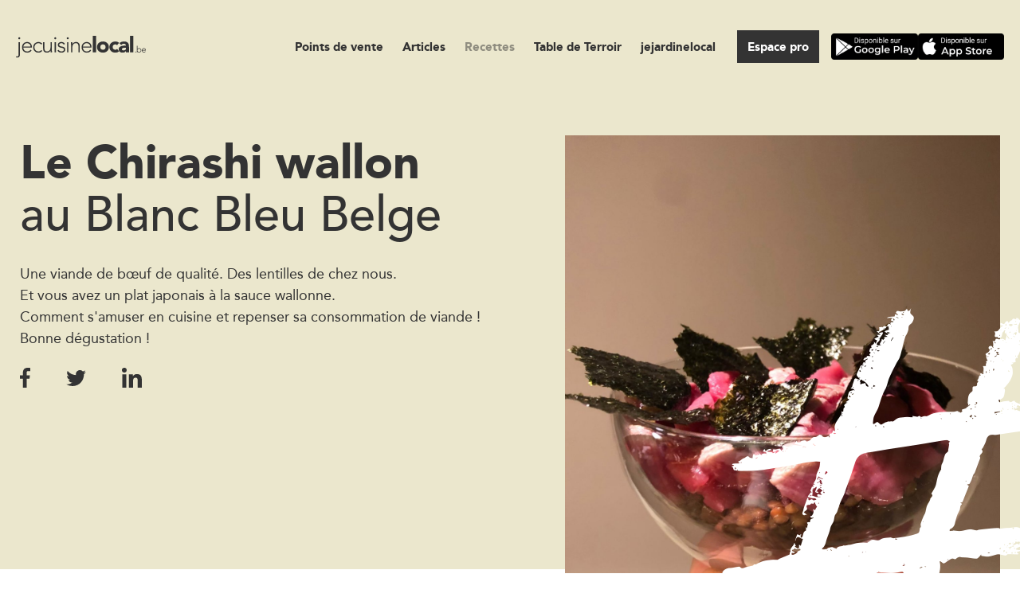

--- FILE ---
content_type: text/html; charset=UTF-8
request_url: https://www.jecuisinelocal.be/les-recettes/lechirashiwallon/
body_size: 19175
content:
<!doctype html>

<html lang="fr-FR">
<head>
  
<!-- Google Tag Manager -->
<!-- <script>(function(w,d,s,l,i){w[l]=w[l]||[];w[l].push({'gtm.start':
            new Date().getTime(),event:'gtm.js'});var f=d.getElementsByTagName(s)[0],
        j=d.createElement(s),dl=l!='dataLayer'?'&l='+l:'';j.async=true;j.src=
        'https://www.googletagmanager.com/gtm.js?id='+i+dl;
        j.addEventListener('load', function() {
            window.GTMLoaded = true;
            var _ge = new CustomEvent('gtm_loaded', { bubbles: true });
            d.dispatchEvent(_ge);
        });
        f.parentNode.insertBefore(j,f);
    })(window,document,'script','dataLayer','GTM-NZ7LW4D');</script>
<script>
    window.dataLayer = window.dataLayer || [];
    function gtag(){dataLayer.push(arguments);}
</script> -->
<!-- End Google Tag Manager -->
  
  <meta charset="UTF-8">
  <meta name="viewport" content="width=device-width, initial-scale=1">
  <title>Le Chirashi wallon - #jecuisinelocal</title>

  <script type="text/javascript">
	window.dataLayer = window.dataLayer || [];

	function gtag() {
		dataLayer.
		push(arguments);
	}

	gtag("consent", "default", {
		ad_user_data: "denied",
		ad_personalization: "denied",
		ad_storage: "denied",
		analytics_storage: "denied",
		functionality_storage: "denied",
		personalization_storage: "denied",
		security_storage: "granted",
		wait_for_update: 500,
	});
	gtag("set", "ads_data_redaction", true);
	</script>
<script type="text/javascript"
		id="Cookiebot"
		src="https://consent.cookiebot.com/uc.js"
		data-implementation="wp"
		data-cbid="bd120c53-d7f4-46e1-8c37-8710db1a9494"
						data-culture="FR"
					></script>
<meta name='robots' content='index, follow, max-image-preview:large, max-snippet:-1, max-video-preview:-1' />

	<!-- This site is optimized with the Yoast SEO plugin v24.5 - https://yoast.com/wordpress/plugins/seo/ -->
	<link rel="canonical" href="https://www.jecuisinelocal.be/les-recettes/lechirashiwallon/" />
	<meta property="og:locale" content="fr_FR" />
	<meta property="og:type" content="article" />
	<meta property="og:title" content="Le Chirashi wallon - #jecuisinelocal" />
	<meta property="og:url" content="https://www.jecuisinelocal.be/les-recettes/lechirashiwallon/" />
	<meta property="og:site_name" content="#jecuisinelocal" />
	<meta property="article:modified_time" content="2021-03-12T20:02:38+00:00" />
	<meta property="og:image" content="https://www.jecuisinelocal.be/wp-content/uploads/sites/37/img-20201123-wa0005.jpg" />
	<meta property="og:image:width" content="1920" />
	<meta property="og:image:height" content="1920" />
	<meta property="og:image:type" content="image/jpeg" />
	<meta name="twitter:card" content="summary_large_image" />
	<script type="application/ld+json" class="yoast-schema-graph">{"@context":"https://schema.org","@graph":[{"@type":"WebPage","@id":"https://www.jecuisinelocal.be/les-recettes/lechirashiwallon/","url":"https://www.jecuisinelocal.be/les-recettes/lechirashiwallon/","name":"Le Chirashi wallon - #jecuisinelocal","isPartOf":{"@id":"https://www.jecuisinelocal.be/#website"},"primaryImageOfPage":{"@id":"https://www.jecuisinelocal.be/les-recettes/lechirashiwallon/#primaryimage"},"image":{"@id":"https://www.jecuisinelocal.be/les-recettes/lechirashiwallon/#primaryimage"},"thumbnailUrl":"https://www.jecuisinelocal.be/wp-content/uploads/sites/37/img-20201123-wa0005.jpg","datePublished":"2020-12-08T11:42:30+00:00","dateModified":"2021-03-12T20:02:38+00:00","breadcrumb":{"@id":"https://www.jecuisinelocal.be/les-recettes/lechirashiwallon/#breadcrumb"},"inLanguage":"fr-FR","potentialAction":[{"@type":"ReadAction","target":["https://www.jecuisinelocal.be/les-recettes/lechirashiwallon/"]}]},{"@type":"ImageObject","inLanguage":"fr-FR","@id":"https://www.jecuisinelocal.be/les-recettes/lechirashiwallon/#primaryimage","url":"https://www.jecuisinelocal.be/wp-content/uploads/sites/37/img-20201123-wa0005.jpg","contentUrl":"https://www.jecuisinelocal.be/wp-content/uploads/sites/37/img-20201123-wa0005.jpg","width":1920,"height":1920},{"@type":"BreadcrumbList","@id":"https://www.jecuisinelocal.be/les-recettes/lechirashiwallon/#breadcrumb","itemListElement":[{"@type":"ListItem","position":1,"name":"Accueil","item":"https://www.jecuisinelocal.be/"},{"@type":"ListItem","position":2,"name":"Les recettes","item":"https://www.jecuisinelocal.be/les-recettes/"},{"@type":"ListItem","position":3,"name":"Le Chirashi wallon"}]},{"@type":"WebSite","@id":"https://www.jecuisinelocal.be/#website","url":"https://www.jecuisinelocal.be/","name":"#jecuisinelocal","description":"#jecuisinelocal","potentialAction":[{"@type":"SearchAction","target":{"@type":"EntryPoint","urlTemplate":"https://www.jecuisinelocal.be/?s={search_term_string}"},"query-input":{"@type":"PropertyValueSpecification","valueRequired":true,"valueName":"search_term_string"}}],"inLanguage":"fr-FR"}]}</script>
	<!-- / Yoast SEO plugin. -->


<link rel='dns-prefetch' href='//maps.googleapis.com' />
<link rel='dns-prefetch' href='//unpkg.com' />
<link rel='dns-prefetch' href='//www.googletagmanager.com' />
<link rel='dns-prefetch' href='//cdnjs.cloudflare.com' />
<link rel='stylesheet' id='wp-block-library-css' href='https://www.jecuisinelocal.be/wp-includes/css/dist/block-library/style.min.css' type='text/css' media='all' />
<style id='classic-theme-styles-inline-css' type='text/css'>
/*! This file is auto-generated */
.wp-block-button__link{color:#fff;background-color:#32373c;border-radius:9999px;box-shadow:none;text-decoration:none;padding:calc(.667em + 2px) calc(1.333em + 2px);font-size:1.125em}.wp-block-file__button{background:#32373c;color:#fff;text-decoration:none}
</style>
<style id='global-styles-inline-css' type='text/css'>
body{--wp--preset--color--black: #000000;--wp--preset--color--cyan-bluish-gray: #abb8c3;--wp--preset--color--white: #ffffff;--wp--preset--color--pale-pink: #f78da7;--wp--preset--color--vivid-red: #cf2e2e;--wp--preset--color--luminous-vivid-orange: #ff6900;--wp--preset--color--luminous-vivid-amber: #fcb900;--wp--preset--color--light-green-cyan: #7bdcb5;--wp--preset--color--vivid-green-cyan: #00d084;--wp--preset--color--pale-cyan-blue: #8ed1fc;--wp--preset--color--vivid-cyan-blue: #0693e3;--wp--preset--color--vivid-purple: #9b51e0;--wp--preset--gradient--vivid-cyan-blue-to-vivid-purple: linear-gradient(135deg,rgba(6,147,227,1) 0%,rgb(155,81,224) 100%);--wp--preset--gradient--light-green-cyan-to-vivid-green-cyan: linear-gradient(135deg,rgb(122,220,180) 0%,rgb(0,208,130) 100%);--wp--preset--gradient--luminous-vivid-amber-to-luminous-vivid-orange: linear-gradient(135deg,rgba(252,185,0,1) 0%,rgba(255,105,0,1) 100%);--wp--preset--gradient--luminous-vivid-orange-to-vivid-red: linear-gradient(135deg,rgba(255,105,0,1) 0%,rgb(207,46,46) 100%);--wp--preset--gradient--very-light-gray-to-cyan-bluish-gray: linear-gradient(135deg,rgb(238,238,238) 0%,rgb(169,184,195) 100%);--wp--preset--gradient--cool-to-warm-spectrum: linear-gradient(135deg,rgb(74,234,220) 0%,rgb(151,120,209) 20%,rgb(207,42,186) 40%,rgb(238,44,130) 60%,rgb(251,105,98) 80%,rgb(254,248,76) 100%);--wp--preset--gradient--blush-light-purple: linear-gradient(135deg,rgb(255,206,236) 0%,rgb(152,150,240) 100%);--wp--preset--gradient--blush-bordeaux: linear-gradient(135deg,rgb(254,205,165) 0%,rgb(254,45,45) 50%,rgb(107,0,62) 100%);--wp--preset--gradient--luminous-dusk: linear-gradient(135deg,rgb(255,203,112) 0%,rgb(199,81,192) 50%,rgb(65,88,208) 100%);--wp--preset--gradient--pale-ocean: linear-gradient(135deg,rgb(255,245,203) 0%,rgb(182,227,212) 50%,rgb(51,167,181) 100%);--wp--preset--gradient--electric-grass: linear-gradient(135deg,rgb(202,248,128) 0%,rgb(113,206,126) 100%);--wp--preset--gradient--midnight: linear-gradient(135deg,rgb(2,3,129) 0%,rgb(40,116,252) 100%);--wp--preset--font-size--small: 13px;--wp--preset--font-size--medium: 20px;--wp--preset--font-size--large: 36px;--wp--preset--font-size--x-large: 42px;--wp--preset--spacing--20: 0.44rem;--wp--preset--spacing--30: 0.67rem;--wp--preset--spacing--40: 1rem;--wp--preset--spacing--50: 1.5rem;--wp--preset--spacing--60: 2.25rem;--wp--preset--spacing--70: 3.38rem;--wp--preset--spacing--80: 5.06rem;--wp--preset--shadow--natural: 6px 6px 9px rgba(0, 0, 0, 0.2);--wp--preset--shadow--deep: 12px 12px 50px rgba(0, 0, 0, 0.4);--wp--preset--shadow--sharp: 6px 6px 0px rgba(0, 0, 0, 0.2);--wp--preset--shadow--outlined: 6px 6px 0px -3px rgba(255, 255, 255, 1), 6px 6px rgba(0, 0, 0, 1);--wp--preset--shadow--crisp: 6px 6px 0px rgba(0, 0, 0, 1);}:where(.is-layout-flex){gap: 0.5em;}:where(.is-layout-grid){gap: 0.5em;}body .is-layout-flex{display: flex;}body .is-layout-flex{flex-wrap: wrap;align-items: center;}body .is-layout-flex > *{margin: 0;}body .is-layout-grid{display: grid;}body .is-layout-grid > *{margin: 0;}:where(.wp-block-columns.is-layout-flex){gap: 2em;}:where(.wp-block-columns.is-layout-grid){gap: 2em;}:where(.wp-block-post-template.is-layout-flex){gap: 1.25em;}:where(.wp-block-post-template.is-layout-grid){gap: 1.25em;}.has-black-color{color: var(--wp--preset--color--black) !important;}.has-cyan-bluish-gray-color{color: var(--wp--preset--color--cyan-bluish-gray) !important;}.has-white-color{color: var(--wp--preset--color--white) !important;}.has-pale-pink-color{color: var(--wp--preset--color--pale-pink) !important;}.has-vivid-red-color{color: var(--wp--preset--color--vivid-red) !important;}.has-luminous-vivid-orange-color{color: var(--wp--preset--color--luminous-vivid-orange) !important;}.has-luminous-vivid-amber-color{color: var(--wp--preset--color--luminous-vivid-amber) !important;}.has-light-green-cyan-color{color: var(--wp--preset--color--light-green-cyan) !important;}.has-vivid-green-cyan-color{color: var(--wp--preset--color--vivid-green-cyan) !important;}.has-pale-cyan-blue-color{color: var(--wp--preset--color--pale-cyan-blue) !important;}.has-vivid-cyan-blue-color{color: var(--wp--preset--color--vivid-cyan-blue) !important;}.has-vivid-purple-color{color: var(--wp--preset--color--vivid-purple) !important;}.has-black-background-color{background-color: var(--wp--preset--color--black) !important;}.has-cyan-bluish-gray-background-color{background-color: var(--wp--preset--color--cyan-bluish-gray) !important;}.has-white-background-color{background-color: var(--wp--preset--color--white) !important;}.has-pale-pink-background-color{background-color: var(--wp--preset--color--pale-pink) !important;}.has-vivid-red-background-color{background-color: var(--wp--preset--color--vivid-red) !important;}.has-luminous-vivid-orange-background-color{background-color: var(--wp--preset--color--luminous-vivid-orange) !important;}.has-luminous-vivid-amber-background-color{background-color: var(--wp--preset--color--luminous-vivid-amber) !important;}.has-light-green-cyan-background-color{background-color: var(--wp--preset--color--light-green-cyan) !important;}.has-vivid-green-cyan-background-color{background-color: var(--wp--preset--color--vivid-green-cyan) !important;}.has-pale-cyan-blue-background-color{background-color: var(--wp--preset--color--pale-cyan-blue) !important;}.has-vivid-cyan-blue-background-color{background-color: var(--wp--preset--color--vivid-cyan-blue) !important;}.has-vivid-purple-background-color{background-color: var(--wp--preset--color--vivid-purple) !important;}.has-black-border-color{border-color: var(--wp--preset--color--black) !important;}.has-cyan-bluish-gray-border-color{border-color: var(--wp--preset--color--cyan-bluish-gray) !important;}.has-white-border-color{border-color: var(--wp--preset--color--white) !important;}.has-pale-pink-border-color{border-color: var(--wp--preset--color--pale-pink) !important;}.has-vivid-red-border-color{border-color: var(--wp--preset--color--vivid-red) !important;}.has-luminous-vivid-orange-border-color{border-color: var(--wp--preset--color--luminous-vivid-orange) !important;}.has-luminous-vivid-amber-border-color{border-color: var(--wp--preset--color--luminous-vivid-amber) !important;}.has-light-green-cyan-border-color{border-color: var(--wp--preset--color--light-green-cyan) !important;}.has-vivid-green-cyan-border-color{border-color: var(--wp--preset--color--vivid-green-cyan) !important;}.has-pale-cyan-blue-border-color{border-color: var(--wp--preset--color--pale-cyan-blue) !important;}.has-vivid-cyan-blue-border-color{border-color: var(--wp--preset--color--vivid-cyan-blue) !important;}.has-vivid-purple-border-color{border-color: var(--wp--preset--color--vivid-purple) !important;}.has-vivid-cyan-blue-to-vivid-purple-gradient-background{background: var(--wp--preset--gradient--vivid-cyan-blue-to-vivid-purple) !important;}.has-light-green-cyan-to-vivid-green-cyan-gradient-background{background: var(--wp--preset--gradient--light-green-cyan-to-vivid-green-cyan) !important;}.has-luminous-vivid-amber-to-luminous-vivid-orange-gradient-background{background: var(--wp--preset--gradient--luminous-vivid-amber-to-luminous-vivid-orange) !important;}.has-luminous-vivid-orange-to-vivid-red-gradient-background{background: var(--wp--preset--gradient--luminous-vivid-orange-to-vivid-red) !important;}.has-very-light-gray-to-cyan-bluish-gray-gradient-background{background: var(--wp--preset--gradient--very-light-gray-to-cyan-bluish-gray) !important;}.has-cool-to-warm-spectrum-gradient-background{background: var(--wp--preset--gradient--cool-to-warm-spectrum) !important;}.has-blush-light-purple-gradient-background{background: var(--wp--preset--gradient--blush-light-purple) !important;}.has-blush-bordeaux-gradient-background{background: var(--wp--preset--gradient--blush-bordeaux) !important;}.has-luminous-dusk-gradient-background{background: var(--wp--preset--gradient--luminous-dusk) !important;}.has-pale-ocean-gradient-background{background: var(--wp--preset--gradient--pale-ocean) !important;}.has-electric-grass-gradient-background{background: var(--wp--preset--gradient--electric-grass) !important;}.has-midnight-gradient-background{background: var(--wp--preset--gradient--midnight) !important;}.has-small-font-size{font-size: var(--wp--preset--font-size--small) !important;}.has-medium-font-size{font-size: var(--wp--preset--font-size--medium) !important;}.has-large-font-size{font-size: var(--wp--preset--font-size--large) !important;}.has-x-large-font-size{font-size: var(--wp--preset--font-size--x-large) !important;}
.wp-block-navigation a:where(:not(.wp-element-button)){color: inherit;}
:where(.wp-block-post-template.is-layout-flex){gap: 1.25em;}:where(.wp-block-post-template.is-layout-grid){gap: 1.25em;}
:where(.wp-block-columns.is-layout-flex){gap: 2em;}:where(.wp-block-columns.is-layout-grid){gap: 2em;}
.wp-block-pullquote{font-size: 1.5em;line-height: 1.6;}
</style>
<link rel='stylesheet' id='font-awesome-css' href='https://cdnjs.cloudflare.com/ajax/libs/font-awesome/6.0.0-beta3/css/all.min.css' type='text/css' media='all' />
<link rel='stylesheet' id='apaq-bootstrap-style-css' href='https://www.jecuisinelocal.be/wp-content/plugins/apaq-news/assets/bootstrap/bootstrap.min.css' type='text/css' media='all' />
<link rel='stylesheet' id='contact-form-7-css' href='https://www.jecuisinelocal.be/wp-content/plugins/contact-form-7/includes/css/styles.css' type='text/css' media='all' />
<link rel='stylesheet' id='wp_theme-main-css-css' href='https://www.jecuisinelocal.be/wp-content/themes/jcl-2020/assets/css/main.css' type='text/css' media='all' />
<script type="text/javascript" src="https://www.jecuisinelocal.be/wp-includes/js/jquery/jquery.min.js" id="jquery-core-js"></script>
<script type="text/javascript" src="https://www.jecuisinelocal.be/wp-includes/js/jquery/jquery-migrate.min.js" id="jquery-migrate-js"></script>
<script type="text/javascript" id="apaq-map-script-js-extra">
/* <![CDATA[ */
var ajax_params = {"ajax_url":"https:\/\/www.jecuisinelocal.be\/wp-admin\/admin-ajax.php","nonce":"298454101d","landingPageUrl":"https:\/\/www.jecuisinelocal.be\/jfo\/","alertmessages":{"success":"Le lien a \u00e9t\u00e9 copi\u00e9 dans le presse-papiers. Vous pouvez maintenant le coller ailleurs.","error":"\u00c9chec de la copie dans le presse-papier :"}};
/* ]]> */
</script>
<script type="text/javascript" src="https://www.jecuisinelocal.be/wp-content/plugins/apaq-news/assets/js/news-map.js" id="apaq-map-script-js"></script>
<script type="text/javascript" src="https://www.jecuisinelocal.be/wp-content/plugins/apaq-news/assets/bootstrap/bootstrap.min.js" id="apaq-bootstrap-min-js-js"></script>
<script type="text/javascript" src="https://www.jecuisinelocal.be/wp-content/plugins/apaq-news/assets/bootstrap/bootstrap.bundle.min.js" id="apaq-bootstrap-bundle-min-js-js"></script>

<!-- Extrait de code de la balise Google (gtag.js) ajouté par Site Kit -->
<!-- Extrait Google Analytics ajouté par Site Kit -->
<script type="text/javascript" src="https://www.googletagmanager.com/gtag/js?id=G-8Z4VF8SQYB" id="google_gtagjs-js" async></script>
<script type="text/javascript" id="google_gtagjs-js-after">
/* <![CDATA[ */
window.dataLayer = window.dataLayer || [];function gtag(){dataLayer.push(arguments);}
gtag("set","linker",{"domains":["www.jecuisinelocal.be"]});
gtag("js", new Date());
gtag("set", "developer_id.dZTNiMT", true);
gtag("config", "G-8Z4VF8SQYB");
 window._googlesitekit = window._googlesitekit || {}; window._googlesitekit.throttledEvents = []; window._googlesitekit.gtagEvent = (name, data) => { var key = JSON.stringify( { name, data } ); if ( !! window._googlesitekit.throttledEvents[ key ] ) { return; } window._googlesitekit.throttledEvents[ key ] = true; setTimeout( () => { delete window._googlesitekit.throttledEvents[ key ]; }, 5 ); gtag( "event", name, { ...data, event_source: "site-kit" } ); }; 
/* ]]> */
</script>
<link rel="https://api.w.org/" href="https://www.jecuisinelocal.be/wp-json/" /><link rel='shortlink' href='https://www.jecuisinelocal.be/?p=616' />
<link rel="alternate" type="application/json+oembed" href="https://www.jecuisinelocal.be/wp-json/oembed/1.0/embed?url=https%3A%2F%2Fwww.jecuisinelocal.be%2Fles-recettes%2Flechirashiwallon%2F" />
<link rel="alternate" type="text/xml+oembed" href="https://www.jecuisinelocal.be/wp-json/oembed/1.0/embed?url=https%3A%2F%2Fwww.jecuisinelocal.be%2Fles-recettes%2Flechirashiwallon%2F&#038;format=xml" />
<meta name="generator" content="Site Kit by Google 1.166.0" /><link rel="icon" href="https://www.jecuisinelocal.be/wp-content/uploads/sites/37/cropped-android-chrome-512x512-1-32x32.png" sizes="32x32" />
<link rel="icon" href="https://www.jecuisinelocal.be/wp-content/uploads/sites/37/cropped-android-chrome-512x512-1-192x192.png" sizes="192x192" />
<link rel="apple-touch-icon" href="https://www.jecuisinelocal.be/wp-content/uploads/sites/37/cropped-android-chrome-512x512-1-180x180.png" />
<meta name="msapplication-TileImage" content="https://www.jecuisinelocal.be/wp-content/uploads/sites/37/cropped-android-chrome-512x512-1-270x270.png" />
		<style type="text/css" id="wp-custom-css">
			.page-id-276 header.header,
.page-id-276 .main#main,
.page-id-276 footer.footer,
.page-id-276 .icons-blocks__newsletter .field-label{
	    background: #89c1d8;
} 		</style>
		</head>

<body class="recipe-template-default single single-recipe postid-616 page-beige apaq-news-wrapper page-1-item" data-template="single-recipe">

<div class="site" style="background-color:#EBE7CD;">

  
<header class="header js-header" role="banner" data-animate>
	<div class="header__main">
		<a class="logo" href="https://www.jecuisinelocal.be">
      
<img src="https://www.jecuisinelocal.be/wp-content/themes/jcl-2020/assets/img/blank.jpg" class="lazyload " alt="" data-src="https://www.jecuisinelocal.be/wp-content/themes/jcl-2020/assets/img/icons/logo-jecuisinelocal.svg" data-srcset="https://www.jecuisinelocal.be/wp-content/themes/jcl-2020/assets/img/icons/logo-jecuisinelocal.svg 1440w, https://www.jecuisinelocal.be/wp-content/themes/jcl-2020/assets/img/icons/logo-jecuisinelocal.svg 980w, https://www.jecuisinelocal.be/wp-content/themes/jcl-2020/assets/img/icons/logo-jecuisinelocal.svg 740w, https://www.jecuisinelocal.be/wp-content/themes/jcl-2020/assets/img/icons/logo-jecuisinelocal.svg 480w, https://www.jecuisinelocal.be/wp-content/themes/jcl-2020/assets/img/icons/logo-jecuisinelocal.svg 480w"></a>
		<button class="header-burger js-header-burger">
    <span class="header-burger__icon"></span>
</button>
		<div class="header__content">
			<nav class="header__navigation">
				<ul id="header-main" class="menu"><li id="menu-item-288" class="menu-item menu-item-type-post_type menu-item-object-page menu-item-288"><a href="https://www.jecuisinelocal.be/producteurs-artisans/">Points de vente</a></li>
<li id="menu-item-287" class="menu-item menu-item-type-post_type menu-item-object-page current_page_parent menu-item-287"><a href="https://www.jecuisinelocal.be/les-articles/">Articles</a></li>
<li id="menu-item-286" class="menu-item menu-item-type-post_type menu-item-object-page menu-item-286 current-menu-item"><a href="https://www.jecuisinelocal.be/les-recettes/">Recettes</a></li>
<li id="menu-item-7914" class="menu-item menu-item-type-post_type menu-item-object-page menu-item-7914"><a href="https://www.jecuisinelocal.be/tabledeterroir/">Table de Terroir</a></li>
<li id="menu-item-7006" class="menu-item menu-item-type-custom menu-item-object-custom menu-item-7006"><a target="_blank" rel="noopener" href="https://jejardinelocal.be">jejardine<strong>local</strong></a></li>
</ul>
			</nav>
		</div>
		<div class="c-buttons">

    

<div class="button">
            <a id="login-profile" class="button__item" href="https://www.jecuisinelocal.be/session/connexion/" target="_self">
                Espace pro
      </a>
    </div>
  
</div>
		<ul class="header__app">
							<li class="header__app-item">
					<a  class="header__app-link" href="https://play.google.com/store/apps/details?id=be.apaq.jecuisinelocal" target="_blank" rel="noopener">
						<span class="sr-only">Télécharger l&#039;app sur Google Play</span>
						  
<img src="https://www.jecuisinelocal.be/wp-content/themes/jcl-2020/assets/img/blank.jpg" class="lazyload " alt="Bouton Google Play" data-src="https://www.jecuisinelocal.be/wp-content/themes/jcl-2020/assets/img/googleplay.png" data-srcset="https://www.jecuisinelocal.be/wp-content/themes/jcl-2020/assets/img/googleplay.png 1440w, https://www.jecuisinelocal.be/wp-content/themes/jcl-2020/assets/img/googleplay.png 980w, https://www.jecuisinelocal.be/wp-content/themes/jcl-2020/assets/img/googleplay.png 740w, https://www.jecuisinelocal.be/wp-content/themes/jcl-2020/assets/img/googleplay.png 480w, https://www.jecuisinelocal.be/wp-content/themes/jcl-2020/assets/img/googleplay.png 480w">					</a>
				</li>
							<li class="header__app-item">
					<a  class="header__app-link" href="https://apps.apple.com/be/app/jecuisinelocal/id6451035732?l=fr-FR" target="_blank" rel="noopener">
						<span class="sr-only">Télécharger l&#039;app sur l&#039;App Store</span>
						  
<img src="https://www.jecuisinelocal.be/wp-content/themes/jcl-2020/assets/img/blank.jpg" class="lazyload " alt="Bouton App Store" data-src="https://www.jecuisinelocal.be/wp-content/themes/jcl-2020/assets/img/applestore.png" data-srcset="https://www.jecuisinelocal.be/wp-content/themes/jcl-2020/assets/img/applestore.png 1440w, https://www.jecuisinelocal.be/wp-content/themes/jcl-2020/assets/img/applestore.png 980w, https://www.jecuisinelocal.be/wp-content/themes/jcl-2020/assets/img/applestore.png 740w, https://www.jecuisinelocal.be/wp-content/themes/jcl-2020/assets/img/applestore.png 480w, https://www.jecuisinelocal.be/wp-content/themes/jcl-2020/assets/img/applestore.png 480w">					</a>
				</li>
					</ul>
	</div>
</header>

  <div id="main" class="main" role="main"><section data-animate class="hero hero--hashtag hero--hashtag-frontpage">

	<div class=" hero__main">
		<div class="hero__content">

			
											<h1 class="hero__title">
					<strong>Le Chirashi wallon</strong> au Blanc Bleu Belge
				</h1>
			
			
			<div class="hero__text"><p>Une viande de bœuf de qualité. Des lentilles de chez nous.<br />
Et vous avez un plat japonais à la sauce wallonne.<br />
Comment s'amuser en cuisine et repenser sa consommation de viande !<br />
Bonne dégustation !</p>
</div>

			
			
			
							<ul class="socials js-socials">
                                        <li class="socials__item">
                    <button class="socials__link js-socials-link js-socials-share" data-name="facebook">
                        <svg class="icon facebook">
  <use xlink:href="https://www.jecuisinelocal.be/wp-content/themes/jcl-2020/assets/img/sprite.svg#facebook"></use>
</svg>
                    </button>
                </li>
                                                            <li class="socials__item">
                    <button class="socials__link js-socials-link js-socials-share" data-name="twitter">
                        <svg class="icon twitter">
  <use xlink:href="https://www.jecuisinelocal.be/wp-content/themes/jcl-2020/assets/img/sprite.svg#twitter"></use>
</svg>
                    </button>
                </li>
                                                            <li class="socials__item">
                    <button class="socials__link js-socials-link js-socials-share" data-name="linkedin">
                        <svg class="icon linkedin">
  <use xlink:href="https://www.jecuisinelocal.be/wp-content/themes/jcl-2020/assets/img/sprite.svg#linkedin"></use>
</svg>
                    </button>
                </li>
                        </ul>
			
					</div>

		<div class="hero__picture">
			
<img src="https://www.jecuisinelocal.be/wp-content/themes/jcl-2020/assets/img/blank.jpg" class="lazyload " alt="" data-src="https://www.jecuisinelocal.be/wp-content/uploads/sites/37/img-20201123-wa0005-1440x1440.jpg" data-srcset="https://www.jecuisinelocal.be/wp-content/uploads/sites/37/img-20201123-wa0005-1440x1440.jpg 1440w, https://www.jecuisinelocal.be/wp-content/uploads/sites/37/img-20201123-wa0005-740x740.jpg 740w, https://www.jecuisinelocal.be/wp-content/uploads/sites/37/img-20201123-wa0005-980x980.jpg 980w, https://www.jecuisinelocal.be/wp-content/uploads/sites/37/img-20201123-wa0005-480x480.jpg 480w, https://www.jecuisinelocal.be/wp-content/uploads/sites/37/img-20201123-wa0005-768x768.jpg 768w, https://www.jecuisinelocal.be/wp-content/uploads/sites/37/img-20201123-wa0005-1536x1536.jpg 1536w, https://www.jecuisinelocal.be/wp-content/uploads/sites/37/img-20201123-wa0005.jpg 1920w">		</div>
	</div>
</section>
  <section
    class="card card--content">

    <div class="card__main" data-animate>

                        <div class="card__content">
                                                                <h2 class="card__title">
                                                        Les ingrédients
                        </h2>
                                                                <div class="text-content">
                            <ul>
<li>300 gr de mélange lentilles</li>
<li>440 gr d’eau</li>
</ul>
<p>&nbsp;</p>
<p><span style="text-decoration: underline;">Assaisonnement du riz après cuisson :</span></p>
<ul>
<li>3 cuillères à soupe de vinaigre de riz</li>
<li>2 cuillères à soupe de mirin</li>
<li>1 cuilllère à soupe de sauce soja</li>
</ul>
<p>&nbsp;</p>
<p><span style="text-decoration: underline;">Pour le montage des sushi :</span></p>
<ul>
<li>1 tube de wasabi</li>
<li>5 feuille de nori</li>
<li>500 grs de BBB (steak, filet, entrecote….)</li>
</ul>

                        </div>
                                                                                                                                        </div>
                    </div>
</section>
  <section
    class="card card--reverse">

    <div class="card__main" data-animate>

                <div class="container">
            <div class="col-6">
                <div class="card__picture">
                    
<img src="https://www.jecuisinelocal.be/wp-content/themes/jcl-2020/assets/img/blank.jpg" class="lazyload " alt="" data-src="https://www.jecuisinelocal.be/wp-content/uploads/sites/37/img-20201123-wa0009-1440x1440.jpg" data-srcset="https://www.jecuisinelocal.be/wp-content/uploads/sites/37/img-20201123-wa0009-1440x1440.jpg 1440w, https://www.jecuisinelocal.be/wp-content/uploads/sites/37/img-20201123-wa0009-740x740.jpg 740w, https://www.jecuisinelocal.be/wp-content/uploads/sites/37/img-20201123-wa0009-980x980.jpg 980w, https://www.jecuisinelocal.be/wp-content/uploads/sites/37/img-20201123-wa0009-480x480.jpg 480w, https://www.jecuisinelocal.be/wp-content/uploads/sites/37/img-20201123-wa0009-768x768.jpg 768w, https://www.jecuisinelocal.be/wp-content/uploads/sites/37/img-20201123-wa0009-1536x1536.jpg 1536w, https://www.jecuisinelocal.be/wp-content/uploads/sites/37/img-20201123-wa0009.jpg 1920w">                                    </div>
            </div>
            <div class="col-6">
                                <div class="card__content">
                                                                <h2 class="card__title">
                                                        La recette
                        </h2>
                                                                <div class="text-content">
                            <ol>
<li>Tout d’abord verser les lentilles dans un saladier et rincer-les à l’eau froide 1 fois</li>
<li>Laisser-les ensuite tremper dans de l’eau froide pendant 10 min</li>
<li>Puis égoutter les lentilles et verser-les dans une casserole ou un cuiseur a riz</li>
<li>Cuire pendant 20 min a couvert à feu moyen</li>
<li>Puis éteindre le feu et laisser reposer toujours a couvert 5 min</li>
<li>Pendant ce temps, réaliser le mélange pour assaisonner les lentilles en additionnant : le vinaigre de riz, le mirin et la sauce soja</li>
<li>Découper la moitié du BBB en tranche de 3 mm d’épaisseur et environ 4 cm de longueur sur 2 de large</li>
<li>Hacher le reste grossièrement</li>
<li>Une fois les lentilles reposées à couvert</li>
<li>Verser-les dans un saladier et ajouter le mélange assaisonnement</li>
<li>Remuer délicatement à l’aide d’une fourchette</li>
<li>Verser dans un bol les lentilles assaisonnées</li>
<li>Recouvrer-les des fines tranches de bœuf</li>
<li>Déguster servis avec du wasabi et de la sauce soja</li>
</ol>

                        </div>
                                                                                                                                        </div>
                            </div>
        </div>
            </div>
</section>
<section class="slider js-slider" data-animate-custom>
    <div class="slider__main">

        <div class="slider__head">
            <div class="slider__head-inner">
                <h2 class="slider__title">
                    Nos dernières recettes similaires
                </h2>
                                    <div class="slider__button">
                        <a href="https://www.jecuisinelocal.be/les-recettes/" class="btn">
                            Voir plus
                            <svg xmlns="http://www.w3.org/2000/svg" viewBox="0 0 40 40" width="40" height="40">
                                <path d="m15.5 0.932-4.3 4.38 14.5 14.6-14.5 14.5 4.3 4.4 14.6-14.6 4.4-4.3-4.4-4.4-14.6-14.6z"></path>
                            </svg>
                        </a>
                    </div>
                            </div>
            <div class="slider__height"></div>

        </div>

        <div class="slider__pictures slider__pictures--mobile">
                                                <div data-index="0" class="slider__picture js-slider-picture-mobile is-active">
                        
<img src="https://www.jecuisinelocal.be/wp-content/themes/jcl-2020/assets/img/blank.jpg" class="lazyload " alt="" data-src="https://www.jecuisinelocal.be/wp-content/uploads/sites/37/dsc_7599.jpg" data-srcset="https://www.jecuisinelocal.be/wp-content/uploads/sites/37/dsc_7599.jpg 2048w, https://www.jecuisinelocal.be/wp-content/uploads/sites/37/dsc_7599-740x493.jpg 740w, https://www.jecuisinelocal.be/wp-content/uploads/sites/37/dsc_7599-980x653.jpg 980w, https://www.jecuisinelocal.be/wp-content/uploads/sites/37/dsc_7599-480x320.jpg 480w, https://www.jecuisinelocal.be/wp-content/uploads/sites/37/dsc_7599-768x512.jpg 768w, https://www.jecuisinelocal.be/wp-content/uploads/sites/37/dsc_7599-1536x1024.jpg 1536w, https://www.jecuisinelocal.be/wp-content/uploads/sites/37/dsc_7599-1440x960.jpg 1440w">                    </div>
                                                                <div data-index="1" class="slider__picture js-slider-picture-mobile">
                        
<img src="https://www.jecuisinelocal.be/wp-content/themes/jcl-2020/assets/img/blank.jpg" class="lazyload " alt="" data-src="https://www.jecuisinelocal.be/wp-content/uploads/sites/37/dsc_5079.jpg" data-srcset="https://www.jecuisinelocal.be/wp-content/uploads/sites/37/dsc_5079.jpg 1365w, https://www.jecuisinelocal.be/wp-content/uploads/sites/37/dsc_5079-740x1110.jpg 740w, https://www.jecuisinelocal.be/wp-content/uploads/sites/37/dsc_5079-980x1470.jpg 980w, https://www.jecuisinelocal.be/wp-content/uploads/sites/37/dsc_5079-480x720.jpg 480w, https://www.jecuisinelocal.be/wp-content/uploads/sites/37/dsc_5079-768x1152.jpg 768w, https://www.jecuisinelocal.be/wp-content/uploads/sites/37/dsc_5079-1024x1536.jpg 1024w">                    </div>
                                                                <div data-index="2" class="slider__picture js-slider-picture-mobile">
                        
<img src="https://www.jecuisinelocal.be/wp-content/themes/jcl-2020/assets/img/blank.jpg" class="lazyload " alt="" data-src="https://www.jecuisinelocal.be/wp-content/uploads/sites/37/dsc_0254.jpg" data-srcset="https://www.jecuisinelocal.be/wp-content/uploads/sites/37/dsc_0254.jpg 1365w, https://www.jecuisinelocal.be/wp-content/uploads/sites/37/dsc_0254-740x1110.jpg 740w, https://www.jecuisinelocal.be/wp-content/uploads/sites/37/dsc_0254-980x1470.jpg 980w, https://www.jecuisinelocal.be/wp-content/uploads/sites/37/dsc_0254-480x720.jpg 480w, https://www.jecuisinelocal.be/wp-content/uploads/sites/37/dsc_0254-768x1152.jpg 768w, https://www.jecuisinelocal.be/wp-content/uploads/sites/37/dsc_0254-1024x1536.jpg 1024w">                    </div>
                            
            <svg class="icon hashtag">
  <use xlink:href="https://www.jecuisinelocal.be/wp-content/themes/jcl-2020/assets/img/sprite.svg#hashtag"></use>
</svg>
        </div>

        <div class="splide js-splide">
            <div class="splide__track">
                <ul class="splide__list">
                                            <li class="splide__slide">
                            <div class="post-card js-post-card">

    <a class="post-card__link" href="https://www.jecuisinelocal.be/les-recettes/smoothie-automnal/">
        <div class="post-card__picture">
                            
<img src="https://www.jecuisinelocal.be/wp-content/themes/jcl-2020/assets/img/blank.jpg" class="lazyload " alt="" data-src="https://www.jecuisinelocal.be/wp-content/uploads/sites/37/dsc_7599-1440x960.jpg" data-srcset="https://www.jecuisinelocal.be/wp-content/uploads/sites/37/dsc_7599-1440x960.jpg 1440w, https://www.jecuisinelocal.be/wp-content/uploads/sites/37/dsc_7599-740x493.jpg 740w, https://www.jecuisinelocal.be/wp-content/uploads/sites/37/dsc_7599-980x653.jpg 980w, https://www.jecuisinelocal.be/wp-content/uploads/sites/37/dsc_7599-480x320.jpg 480w, https://www.jecuisinelocal.be/wp-content/uploads/sites/37/dsc_7599-768x512.jpg 768w, https://www.jecuisinelocal.be/wp-content/uploads/sites/37/dsc_7599-1536x1024.jpg 1536w, https://www.jecuisinelocal.be/wp-content/uploads/sites/37/dsc_7599.jpg 2048w">                    </div>

        <div class="post-card__main">
                        <h3 class="title title--medium title--bold">Smoothie automnal</h3>
                                        <ul class="post-card__filters">
                                            <li class="post-card__filter">Automne</li>
                                            <li class="post-card__filter">Facile</li>
                                            <li class="post-card__filter">Dessert</li>
                                    </ul>
                        <div class="text-content"><p>Un smoothie automnal doux et vitaminé, parfait pour se réchauffer en douceur.</p>
</div>
            <button class="post-card__button">
                <svg class="icon cross">
  <use xlink:href="https://www.jecuisinelocal.be/wp-content/themes/jcl-2020/assets/img/sprite.svg#cross"></use>
</svg>
            </button>
        </div>
    </a>

</div>
                        </li>
                                            <li class="splide__slide">
                            <div class="post-card js-post-card">

    <a class="post-card__link" href="https://www.jecuisinelocal.be/les-recettes/creme-brulee-aux-champignons/">
        <div class="post-card__picture">
                            
<img src="https://www.jecuisinelocal.be/wp-content/themes/jcl-2020/assets/img/blank.jpg" class="lazyload " alt="" data-src="https://www.jecuisinelocal.be/wp-content/uploads/sites/37/dsc_5079.jpg" data-srcset="https://www.jecuisinelocal.be/wp-content/uploads/sites/37/dsc_5079.jpg 1365w, https://www.jecuisinelocal.be/wp-content/uploads/sites/37/dsc_5079-740x1110.jpg 740w, https://www.jecuisinelocal.be/wp-content/uploads/sites/37/dsc_5079-980x1470.jpg 980w, https://www.jecuisinelocal.be/wp-content/uploads/sites/37/dsc_5079-480x720.jpg 480w, https://www.jecuisinelocal.be/wp-content/uploads/sites/37/dsc_5079-768x1152.jpg 768w, https://www.jecuisinelocal.be/wp-content/uploads/sites/37/dsc_5079-1024x1536.jpg 1024w">                    </div>

        <div class="post-card__main">
                        <h3 class="title title--medium title--bold">Crème brûlée aux champignons</h3>
                                        <ul class="post-card__filters">
                                            <li class="post-card__filter">Automne</li>
                                            <li class="post-card__filter">Facile</li>
                                            <li class="post-card__filter">Entrée</li>
                                    </ul>
                        <div class="text-content"><p>Une crème brûlée salée qui réinvente les champignons de chez nous avec une touche raffinée et ultra gourmande.</p>
</div>
            <button class="post-card__button">
                <svg class="icon cross">
  <use xlink:href="https://www.jecuisinelocal.be/wp-content/themes/jcl-2020/assets/img/sprite.svg#cross"></use>
</svg>
            </button>
        </div>
    </a>

</div>
                        </li>
                                            <li class="splide__slide">
                            <div class="post-card js-post-card">

    <a class="post-card__link" href="https://www.jecuisinelocal.be/les-recettes/carpaccio-de-poires-magret-de-canard-roquette-noix-et-miel/">
        <div class="post-card__picture">
                            
<img src="https://www.jecuisinelocal.be/wp-content/themes/jcl-2020/assets/img/blank.jpg" class="lazyload " alt="" data-src="https://www.jecuisinelocal.be/wp-content/uploads/sites/37/dsc_0254.jpg" data-srcset="https://www.jecuisinelocal.be/wp-content/uploads/sites/37/dsc_0254.jpg 1365w, https://www.jecuisinelocal.be/wp-content/uploads/sites/37/dsc_0254-740x1110.jpg 740w, https://www.jecuisinelocal.be/wp-content/uploads/sites/37/dsc_0254-980x1470.jpg 980w, https://www.jecuisinelocal.be/wp-content/uploads/sites/37/dsc_0254-480x720.jpg 480w, https://www.jecuisinelocal.be/wp-content/uploads/sites/37/dsc_0254-768x1152.jpg 768w, https://www.jecuisinelocal.be/wp-content/uploads/sites/37/dsc_0254-1024x1536.jpg 1024w">                    </div>

        <div class="post-card__main">
                        <h3 class="title title--medium title--bold">Carpaccio de poires, magret de canard, roquette, noix et miel</h3>
                                        <ul class="post-card__filters">
                                            <li class="post-card__filter">Automne</li>
                                            <li class="post-card__filter">Facile</li>
                                            <li class="post-card__filter">Entrée</li>
                                    </ul>
                        <div class="text-content"><p>L'entrée chic et facile de saison : magret de canard, poires, roquette, noix et miel. Mettez le circuit court à l'honneur en quelques minutes !</p>
</div>
            <button class="post-card__button">
                <svg class="icon cross">
  <use xlink:href="https://www.jecuisinelocal.be/wp-content/themes/jcl-2020/assets/img/sprite.svg#cross"></use>
</svg>
            </button>
        </div>
    </a>

</div>
                        </li>
                                    </ul>
            </div>
        </div>

        <div class="slider__pictures">
                                                <div data-index="0" class="slider__picture js-slider-picture is-active">
                        
<img src="https://www.jecuisinelocal.be/wp-content/themes/jcl-2020/assets/img/blank.jpg" class="lazyload " alt="" data-src="https://www.jecuisinelocal.be/wp-content/uploads/sites/37/dsc_7599.jpg" data-srcset="https://www.jecuisinelocal.be/wp-content/uploads/sites/37/dsc_7599.jpg 2048w, https://www.jecuisinelocal.be/wp-content/uploads/sites/37/dsc_7599-740x493.jpg 740w, https://www.jecuisinelocal.be/wp-content/uploads/sites/37/dsc_7599-980x653.jpg 980w, https://www.jecuisinelocal.be/wp-content/uploads/sites/37/dsc_7599-480x320.jpg 480w, https://www.jecuisinelocal.be/wp-content/uploads/sites/37/dsc_7599-768x512.jpg 768w, https://www.jecuisinelocal.be/wp-content/uploads/sites/37/dsc_7599-1536x1024.jpg 1536w, https://www.jecuisinelocal.be/wp-content/uploads/sites/37/dsc_7599-1440x960.jpg 1440w">                    </div>
                                                                <div data-index="1" class="slider__picture js-slider-picture">
                        
<img src="https://www.jecuisinelocal.be/wp-content/themes/jcl-2020/assets/img/blank.jpg" class="lazyload " alt="" data-src="https://www.jecuisinelocal.be/wp-content/uploads/sites/37/dsc_5079.jpg" data-srcset="https://www.jecuisinelocal.be/wp-content/uploads/sites/37/dsc_5079.jpg 1365w, https://www.jecuisinelocal.be/wp-content/uploads/sites/37/dsc_5079-740x1110.jpg 740w, https://www.jecuisinelocal.be/wp-content/uploads/sites/37/dsc_5079-980x1470.jpg 980w, https://www.jecuisinelocal.be/wp-content/uploads/sites/37/dsc_5079-480x720.jpg 480w, https://www.jecuisinelocal.be/wp-content/uploads/sites/37/dsc_5079-768x1152.jpg 768w, https://www.jecuisinelocal.be/wp-content/uploads/sites/37/dsc_5079-1024x1536.jpg 1024w">                    </div>
                                                                <div data-index="2" class="slider__picture js-slider-picture">
                        
<img src="https://www.jecuisinelocal.be/wp-content/themes/jcl-2020/assets/img/blank.jpg" class="lazyload " alt="" data-src="https://www.jecuisinelocal.be/wp-content/uploads/sites/37/dsc_0254.jpg" data-srcset="https://www.jecuisinelocal.be/wp-content/uploads/sites/37/dsc_0254.jpg 1365w, https://www.jecuisinelocal.be/wp-content/uploads/sites/37/dsc_0254-740x1110.jpg 740w, https://www.jecuisinelocal.be/wp-content/uploads/sites/37/dsc_0254-980x1470.jpg 980w, https://www.jecuisinelocal.be/wp-content/uploads/sites/37/dsc_0254-480x720.jpg 480w, https://www.jecuisinelocal.be/wp-content/uploads/sites/37/dsc_0254-768x1152.jpg 768w, https://www.jecuisinelocal.be/wp-content/uploads/sites/37/dsc_0254-1024x1536.jpg 1024w">                    </div>
                            
            <svg class="icon hashtag">
  <use xlink:href="https://www.jecuisinelocal.be/wp-content/themes/jcl-2020/assets/img/sprite.svg#hashtag"></use>
</svg>

        </div>

    </div>
</section>
<section class="icons-blocks">
    <div class="icons-blocks__main">
                    <div class="icons-blocks__column">
                <svg class="icon paper-plane">
  <use xlink:href="https://www.jecuisinelocal.be/wp-content/themes/jcl-2020/assets/img/sprite.svg#paper-plane"></use>
</svg>
                <h2 class="icons-blocks__title h3">
                    Restez informés ! 
                </h2>
                                    <div class="icons-blocks__text">
                        <p>Pour découvrir les pépites de notre terroir et en savoir plus sur le savoir-faire de nos producteurs</p>

                    </div>
                                                                    <form id="newsletter" class="icons-blocks__newsletter" method="post" action="https://www.jecuisinelocal.be/wp-json/routes/newsletter_subscription">
                        <div class="icons-blocks__newsletter-content">
                        <div class="c-field field-group">

                            <input class="field-input" id="mail" name="mail" type="email" placeholder="Votre adresse e-mail">
                                <label class="field-label" for="mail">
                                    Adresse e-mail                                               
                                </label>

                        </div>
                                <input class="button__item" value="C'est parti&nbsp;!" type="submit">
                        </div>
                                <div class="c-message-container">

    <div class="c-message c-message--success">

    </div>

    <div class="c-message c-message--error">

    </div>

</div>
                        </form>
                                            </div>
                            <div class="icons-blocks__column">
                <svg class="icon heart">
  <use xlink:href="https://www.jecuisinelocal.be/wp-content/themes/jcl-2020/assets/img/sprite.svg#heart"></use>
</svg>
                <h2 class="icons-blocks__title h3">
                    L&#039;Apaq-w, pour une agriculture de qualité en Wallonie
                </h2>
                                                    

<div class="button">
            <a class="button__item" href="https://www.apaqw.be/fr" target="_blank">
                En savoir plus
      </a>
    </div>
                                                    </div>
                            </div>
        </section>
            </div>

    <footer class="footer">
    <div class="footer-primary">
    <div class="footer-primary__main">

        <a href="#" class="footer-primary__top">
            <svg class="icon arrow-top">
  <use xlink:href="https://www.jecuisinelocal.be/wp-content/themes/jcl-2020/assets/img/sprite.svg#arrow-top"></use>
</svg>
        </a>

        
        <div class="footer-primary__list">
            <div class="footer-primary__item">
                    <a href="/" class="hashtag-link">
                        <span class="sr-only">Accueil</span>
                        <svg class="icon hashtag">
  <use xlink:href="https://www.jecuisinelocal.be/wp-content/themes/jcl-2020/assets/img/sprite.svg#hashtag"></use>
</svg>
                    </a>
                <ul id="footer-nav-left" class="menu"><li id="menu-item-20631" class="menu-item menu-item-type-post_type menu-item-object-page menu-item-20631"><a href="https://www.jecuisinelocal.be/qui-sommes-nous/">Qui sommes-nous ?</a></li>
<li id="menu-item-292" class="menu-item menu-item-type-post_type menu-item-object-page menu-item-292"><a href="https://www.jecuisinelocal.be/producteurs-artisans/">Points de vente</a></li>
<li id="menu-item-291" class="menu-item menu-item-type-post_type menu-item-object-page current_page_parent menu-item-291"><a href="https://www.jecuisinelocal.be/les-articles/">Articles</a></li>
<li id="menu-item-290" class="menu-item menu-item-type-post_type menu-item-object-page menu-item-290 current-menu-item"><a href="https://www.jecuisinelocal.be/les-recettes/">Recettes</a></li>
<li id="menu-item-293" class="menu-item menu-item-type-post_type menu-item-object-page menu-item-293"><a href="https://www.jecuisinelocal.be/la-charte/">Charte</a></li>
<li id="menu-item-20588" class="menu-item menu-item-type-post_type menu-item-object-page menu-item-20588"><a href="https://www.jecuisinelocal.be/sinscrire/">S&rsquo;inscrire</a></li>
<li id="menu-item-20577" class="menu-item menu-item-type-post_type menu-item-object-page menu-item-20577"><a href="https://www.jecuisinelocal.be/contact/">Contact</a></li>
</ul>
            </div>
            <div class="footer-primary__item">
                <ul id="footer-nav-center" class="menu"><li id="menu-item-20632" class="menu-item menu-item-type-custom menu-item-object-custom menu-item-20632"><a><b>Les circuits courts</b></a></li>
<li id="menu-item-18431" class="menu-item menu-item-type-post_type menu-item-object-page menu-item-18431"><a href="https://www.jecuisinelocal.be/endirectdelaferme/">En direct de la ferme</a></li>
<li id="menu-item-20582" class="menu-item menu-item-type-custom menu-item-object-custom menu-item-20582"><a target="_blank" rel="noopener" href="https://jecliquelocal.be">#jecliquelocal</a></li>
<li id="menu-item-20581" class="menu-item menu-item-type-custom menu-item-object-custom menu-item-20581"><a target="_blank" rel="noopener" href="https://www.jejardinelocal.be">#jejardinelocal</a></li>
<li id="menu-item-20583" class="menu-item menu-item-type-custom menu-item-object-custom menu-item-20583"><a target="_blank" rel="noopener" href="https://tabledeterroir.be">Table de Terroir</a></li>
<li id="menu-item-20584" class="menu-item menu-item-type-custom menu-item-object-custom menu-item-20584"><a target="_blank" rel="noopener" href="https://grainesdagri.be">Graines d&rsquo;agri</a></li>
</ul>
                                    <ul class="socials js-socials">
    </ul>
                            </div>
            <div class="footer-primary__item">
                <ul id="footer-nav-right" class="menu"><li id="menu-item-9663" class="menu-item menu-item-type-custom menu-item-object-custom menu-item-9663"><a target="_blank" rel="noopener" href="https://www.apaqw.be/fr">Apaq-W</a></li>
<li id="menu-item-366" class="menu-item menu-item-type-custom menu-item-object-custom menu-item-366"><a target="_blank" rel="noopener" href="https://dalcq.wallonie.be/home.html">Ministre wallon de l&rsquo;agriculture</a></li>
<li id="menu-item-20575" class="menu-item menu-item-type-custom menu-item-object-custom menu-item-20575"><a target="_blank" rel="noopener" href="https://agriculture.wallonie.be/accueil">Portail de l&rsquo;agriculture wallonne</a></li>
<li id="menu-item-367" class="menu-item menu-item-type-custom menu-item-object-custom menu-item-367"><a target="_blank" rel="noopener" href="https://spw.wallonie.be/">Service public de Wallonie</a></li>
<li id="menu-item-365" class="menu-item menu-item-type-custom menu-item-object-custom menu-item-365"><a target="_blank" rel="noopener" href="https://www.wallonie.be/fr">Wallonie</a></li>
</ul>
                <a class="footer-primary__sponsors" href="http://www.apaqw.be" target="_blank">
                    <svg xmlns="http://www.w3.org/2000/svg" viewBox="0 0 1448.5 657.7">
                        <defs>
                            <style>.cls-1{fill:#009541;}.cls-2{fill:#181617;}.cls-3{fill:#dc313b;}</style>
                        </defs>
                        <g id="Layer_2" data-name="Layer 2">
                            <g id="Layer_1-2" data-name="Layer 1">
                                <path class="cls-1" d="M332.1,422.1c-15.1,6.8-29.4,13-43.5,19.7A807.7,807.7,0,0,0,118.5,550.3c-7,5.9-12.3,7.1-20.9,3.4C68.2,541,37.5,532.2,6.4,524.9c-3.5-.8-4.6-2.1-4.6-5.6.1-30.8.2-61.6,0-92.5,0-4.1,1.5-5,5.2-5H327Z" />
                                <path class="cls-2" d="M1111.4,487.7c-.5,1.7-1.1,3.3-1.5,5-8.4,33.6-16.8,67.1-25,100.8-.9,3.4-2.2,4.9-6,4.7-9.4-.2-18.9-.1-28.4,0-2.8,0-4.1-.8-4.9-3.7q-21.1-80.1-42.6-160.1a17.1,17.1,0,0,1-.1-2.6c11.9,0,23.7-.1,35.4.2,1.2.1,2.7,3.3,3.2,5.3,6.2,25.4,12.2,50.8,18.3,76.2a250.9,250.9,0,0,0,7.8,27.7c.5-1.6,1.1-3.1,1.5-4.7,7.9-33.2,15.9-66.3,23.6-99.6.9-3.8,2.2-5.5,6.5-5.3q12.8.6,25.5,0c4.3-.2,5.2,2,6,5.4q12.3,50.1,24.7,100.3a9.5,9.5,0,0,0,2.2,4.2c.4-1.1.9-2.2,1.2-3.3,7.7-33.4,15.5-66.8,23-100.2,1-4.6,2.5-6.6,7.7-6.4,10.3.5,20.6.2,31.7.2-2.2,8.4-4.3,16.3-6.3,24.1-11.9,45.7-23.9,91.4-35.6,137.2-1.1,4.1-2.8,5.3-6.8,5.1-8.8-.2-17.7-.2-26.5,0-3.8.1-5.5-1-6.4-4.9-8.4-33.7-17.1-67.4-25.7-101.1-.4-1.5-.9-3-1.3-4.4Z" />
                                <path class="cls-3" d="M512.6,75.4l-4.8,18.1c-7.3,29.2-14.7,58.4-21.8,87.7-.9,3.4-2.1,4.7-5.6,4.6-9-.2-18.1-.3-27,0-4,.1-5.5-1.3-6.5-5q-15.3-58.4-31-116.8L405.7,25.4c-.4-1.5-.6-3.1-1.1-5.6h24c13,0,13,0,15.9,12.5,7.2,30.1,14.3,60.2,21.5,90.3.5,2.2,1.3,4.3,2,6.4h1.3c.5-1.6,1.2-3.2,1.6-4.8,7.7-32.7,15.6-65.4,23.1-98.1,1.1-4.7,2.8-6.7,7.9-6.4a220.6,220.6,0,0,0,23,0c4.2-.2,6.1,1.2,7.1,5.5q11.7,48.3,23.8,96.5a19.8,19.8,0,0,0,3.4,7.7c.6-1.9,1.4-3.7,1.8-5.6q11.3-48.4,22.3-96.9c1.7-7.1,1.7-7.1,9.2-7.1L620,20a9.5,9.5,0,0,1,2,.7c-1.6,6.4-3.2,12.8-4.9,19.2-12.2,47-24.5,94-36.6,141.1-.9,3.4-2.3,4.9-6.1,4.8-8.9-.3-18-.4-26.9,0-4.6.2-5.6-2.1-6.5-5.6q-11.8-47.5-24-94.9c-.8-3.3-1.8-6.6-2.7-9.9Z" />
                                <path class="cls-2" d="M604.7,256.3c0-5.3-.2-9.4.1-13.5.2-1.3,1.6-3.7,2.6-3.7,9.4-.3,18.9-.2,28.7-.2.2,2.6.4,4.7.4,6.8v110c0,27.6-13.2,44.5-40.3,50.3-18.6,4-37.1,3.7-54.6-5.1-10.1-5.1-17.3-12.8-20.2-24.1-.3-1.1-.4-2.3-.6-3.4s0-2,0-3.9h9.1c5.6,0,11.3.3,16.9,0s6.9.6,8.7,5a16.4,16.4,0,0,0,6.9,7.6,29.5,29.5,0,0,0,29.2.7c9.1-4.7,13.1-12.9,13.1-23V342h-1c-13.1,17.1-30.9,20-50.2,15s-31.4-20.1-35.2-40.1c-3.4-18.2-2.7-36.2,6.3-53,13.2-24.7,47.6-33.4,69.4-17.4C597.5,249,600.4,252.4,604.7,256.3Zm1.3,42.3c-1.4-5.7-2.1-12.1-4.5-17.8-4.5-10.7-12.9-16.8-24.8-16.9s-19.1,5-23.2,14.9c-5.6,13.5-5.9,27.3.3,40.7,2.8,5.9,6.7,11.9,13.3,13.4,15.7,3.8,30.3-1.8,35.7-18C604.5,309.9,604.9,304.5,606,298.6Z" />
                                <path class="cls-2" d="M570.1,598.1c-11.8,0-23.1.1-34.4-.2-1,0-2.4-2-2.9-3.3-3.1-8.7-6.1-17.3-8.9-26-.9-2.9-2.2-3.9-5.2-3.9q-28.5.3-57,0c-3,0-4.4.9-5.3,3.8-2.7,8.4-5.9,16.7-8.6,25.1-1.1,3.3-2.6,4.8-6.4,4.7-10.1-.3-20.2-.1-31.1-.1a59.2,59.2,0,0,1,1.5-5.8q28.6-77.7,57.4-155.5c1.4-3.8,3.1-5.4,7.4-5.3,10.1.4,20.3.3,30.5.1,2.8,0,4,.9,5,3.6q28.4,79.2,56.9,158.3A37.1,37.1,0,0,1,570.1,598.1Zm-57.5-62.4c-7.5-21.5-14.6-42.1-21.8-62.7h-1.4c-7.2,20.8-14.3,41.5-21.7,62.7Z" />
                                <path class="cls-2" d="M904.2,490.2V476.7h33.2v164H904.1V586.8h-1.5c-14.1,20.8-53.8,19.9-72.6-1.9-20.2-23.5-22.1-73.2,5.6-97.7,15.1-13.4,37.9-16.9,54.9-7.6C895.1,482.2,899,486.2,904.2,490.2Zm-.1,47.9c-.1-11.6-2.2-22.5-10.6-31.3a24.3,24.3,0,0,0-35.2.6c-13.4,14.8-13.9,45.8-.8,60.9,9.7,11.2,25.8,11.8,36.2,1.1C902.1,560.7,904.3,549.8,904.1,538.1Z" />
                                <path class="cls-2" d="M607,585v55.7H573.8c-.1-1.8-.3-3.6-.3-5.3,0-51,.1-102-.1-153,0-4.2.9-5.9,5.5-5.8,9.1.4,18.2.1,28.1.1V490c1.1-.2,1.5-.2,1.7-.4,11.1-14.1,26.3-16.8,42.7-14.2s31,12.5,37.7,29.2c11.3,28.1,11.2,55.6-8.9,80-16.1,19.6-47.2,23.1-65.4,8.4C612.3,591,610.3,588.5,607,585Zm55.9-46.3c.3-9.7-1.5-18.9-6.9-27.2-10.2-15.9-31.5-16-42.1-.3s-9.4,40.3.5,54.5,30.1,15.2,40.8.3C661,557.9,663.2,548.6,662.9,538.7Z" />
                                <path class="cls-1" d="M17.1,657.1l338.5-61.7v19c0,12.3-.3,24.6.1,36.9.2,5.2-1.5,6.4-6.5,6.4q-138.9-.3-277.9-.1H17.4Z" />
                                <path class="cls-2" d="M702.2,515.5c-.2-15.8,8.6-29.9,22.8-35.6,21.1-8.5,42.7-7.9,64-.6,12.6,4.4,19.7,14.1,20.1,27.8.4,19.3.1,38.6.4,57.9.2,11-2.1,22.5,6.6,33.2H794.4a54.5,54.5,0,0,0-7,0c-5,.7-6.9-2.1-7.7-6.3-.3-1.5-.7-2.8-1.2-4.9-2.1,1.5-3.6,2.8-5.2,3.9-17.2,11.7-35.8,14.6-54.9,6-13-5.8-19.4-17.1-19.4-31.3s5.7-27,20.3-31.8c12.9-4.2,26.5-6,39.8-8.9a68.7,68.7,0,0,0,11-3c4.7-1.9,6.7-5.9,6.6-10.8s-2.5-8.7-7.2-10.4a40.7,40.7,0,0,0-26.9.2c-4.7,1.7-7,5.8-7.9,10.3s-2.5,4.4-5.8,4.4C720.1,515.4,711.3,515.5,702.2,515.5Zm74.2,25.3c-5.8,1.3-11.3,2.4-16.7,3.7s-12.7,2.5-18.8,4.6-8.6,6.9-8.8,13.2,2.5,10.6,7.9,13.3c12.2,6.2,28.7.1,34.1-12.5C777,556.1,777.1,548.7,776.4,540.8Z" />
                                <path class="cls-2" d="M405.7,279.8c.6-12.9,5-23.2,14.8-30.8,7.2-5.6,15.5-8.4,24.4-9.5,15.3-1.7,30.6-2,45.5,3.2s22.1,14.4,22.5,30.1c.4,20.7.2,41.3.2,62,0,9.3-1,18.8,6.3,26.6a7.6,7.6,0,0,1-.8,1.1H507.9c-5.1,0-10.3-.4-15.4.1s-8.5-1.7-9.3-7.1c-.2-1.1-.5-2.2-.9-4.1-1.6,1.1-2.9,1.9-4.1,2.9-15.5,11.7-32.8,14.3-51.1,9.1-13.8-3.8-23.9-17.3-24.4-31-.6-17.7,6.3-30.1,22.2-35.1,12.9-4.1,26.6-5.6,40-8.5a44.5,44.5,0,0,0,9.4-2.9c4.5-1.9,6.2-5.9,6.1-10.6s-2.3-8.4-6.8-10.2c-9.2-3.5-18.8-3.5-27.7.6-3.3,1.5-5.8,6.1-7.3,9.9s-2.5,4.4-5.9,4.3C423.9,279.6,415.1,279.8,405.7,279.8Zm73.9,25.4c-10.7,2.3-21.5,4.2-32,7-9,2.4-12.8,8.6-11.6,17.1s6.8,11.8,15.2,12.5C471.8,343.6,483.7,328.6,479.6,305.2Z" />
                                <path class="cls-3" d="M722.3,185.7c-11.5,0-21.4.1-31.4-.2-1.3-.1-2.8-2.4-3.7-4s-1.2-4-2.1-6.9l-5.8,4c-14.8,10.6-31.2,12.8-48.5,8.2a33.8,33.8,0,0,1-25-31.9c-.4-17.5,7.2-29.8,23.6-34.6,11.6-3.4,23.8-4.8,35.6-7.4a69.6,69.6,0,0,0,12.8-3.7c4.5-1.8,5.6-6,5.5-10.4s-1.8-8.3-6.1-10c-9.8-4-20-4.2-29.4.6-3.2,1.7-4.6,6.5-7,9.8-.9,1.3-2.2,3.4-3.3,3.4-9.3.3-18.6.2-28.6.2.6-13.1,5.3-23.4,15.5-30.8,8.4-6.2,18.2-8.7,28.5-9.5,14.7-1.1,29.3-.7,43.2,5.1s19.3,15.5,19.5,29.3c.2,21.1.1,42.3,0,63.4C715.6,168.9,715.5,177.4,722.3,185.7ZM683,128.2l-10,2.4c-8.8,2-17.8,3.3-26.1,6.3-10.1,3.7-11.6,17.7-3.3,24.7s29,4,35.8-7.7C683.9,146.1,683.8,137.5,683,128.2Z" />
                                <path class="cls-2" d="M1361.9,310.5c-.7,14,5.9,24.6,17.1,28.5,13.1,4.7,29.1.5,35.9-9.9,2.1-3.2,4.2-4,7.7-3.9,7.6.2,15.2,0,23.6,0-5.4,16.8-14.2,29.3-30,35.7-25.2,10-59.9,6.5-78.5-21.3s-14.7-86.4,36.7-99c44.9-11.1,69.8,23.1,73.4,52.6.5,3.9.3,7.9.7,11.9s-1.3,5.5-5.4,5.5c-24.9-.2-49.7-.1-74.5-.1Zm52.8-21.6c-.7-16-13-26.2-29.6-25.1-13.5.9-24.3,12.4-23.3,25.1Z" />
                                <path class="cls-3" d="M1216.8,152.5c-1.9,8.3-6.7,15-12.9,20.7a59.8,59.8,0,0,1-33.2,14.9c-14,1.8-27.9,1.4-40.8-5.6-18.6-10.1-27.8-26.4-29.8-46.8-1.1-11.9-.3-23.7,3.7-35.1,9.1-26.2,31.6-40.1,59.9-38.2,16.1,1.1,30.1,7,41.3,18.9,9.1,9.7,11.9,22,13.5,34.7.5,4,.5,8,.9,12s-1.1,6.5-6.2,6.4c-24.6-.2-49.3-.1-74,0-6.9,0-6.9,0-5.9,7.1,2,15.1,8.1,22.6,20.2,25.1a29.3,29.3,0,0,0,30.5-12.3c.8-1.2,2.4-2.8,3.6-2.8,9.2-.2,18.3,0,27.5,0C1215.5,151.5,1215.9,152,1216.8,152.5Zm-82.9-39.4c16.2,0,32.2,0,48.1-.2.8,0,2.3-2.2,2.3-3.3-.5-14.9-12.4-25.7-27.4-24.9S1133,97.6,1133.9,113.1Z" />
                                <path class="cls-2" d="M1135.5,241h33c.1,1.9.2,3.6.2,5.4.1,23.5,0,47,.1,70.5,0,3.4-.1,7.3,1.3,10.2s4.3,8.3,7.8,10.4c17,10.4,38.9-2.3,39-22V241.3h33.2c.1,1.7.3,3.4.3,5.2q0,55.2.1,110.5c.1,4.4-1.2,5.8-5.6,5.6-7.8-.3-15.7-.2-23.5,0-3.4,0-4.9-.9-4.6-4.5s.1-5.6.1-9.9a70.3,70.3,0,0,0-5,5.2c-14.5,17.2-50.6,15.6-64.3,3-8.8-8.2-12.1-18.4-12.1-30.1V241Z" />
                                <path class="cls-3" d="M871.4,189.2c-16.7,0-32.1-3.9-44.6-15.7-15.9-14.8-19.5-33.8-18.2-54.4,1.1-18.3,8-33.9,23.1-45.1,10.7-7.9,22.9-11.2,36-11.7,21.3-.6,40.4,4.4,54.3,21.9,7.3,9.1,10.9,19.8,12.1,31.3,1.7,16.2.7,32.1-8.2,46.3-12,19.1-30.2,26.8-52,27.4ZM903,126.1c-1.5-7-2.2-14.2-4.7-20.8-7.9-21.5-34.5-26-48.6-8.5-11.5,14.2-11.7,42.8-.6,57.3s32.4,15.7,44.5.3C900.1,146.2,902,136.5,903,126.1Z" />
                                <path class="cls-2" d="M976.5,241.1h33V362H976.4V348.7a19,19,0,0,0-2.8,2.2c-11.8,14.5-27.8,16.8-44.8,14.4-22.3-3.1-33.7-16.4-33.9-39.1-.3-26.9-.2-53.9-.2-80.9,0-1.3.3-2.6.4-4.1h32.7c.1,1.9.3,3.8.3,5.7,0,23.1,0,46.3.1,69.4a43.9,43.9,0,0,0,1.2,10.9c1.7,7,6.3,11.5,13.3,12.5a46.4,46.4,0,0,0,14.4,0c12.3-2.3,19.3-11.1,19.4-23.6.1-22.5,0-45,0-67.5Z" />
                                <path class="cls-3" d="M971.7,185.7H941.8c-3.8,0-3-2.8-3-5q-.1-33.9-.1-68c0-14.1.2-28.3,0-42.5-.1-4,.9-5.6,5.2-5.5,9,.3,18,.1,27.7.1V78.5c1.8-1.1,2.9-1.5,3.5-2.2,9.8-11.5,22.9-14.4,37-14a58.5,58.5,0,0,1,17.1,3c15.5,5.6,23.5,17.4,23.8,33.6.6,27.6.3,55.3.4,82.9,0,3.2-1.3,4-4.3,4-7.6-.2-15.3-.3-22.9,0-4.6.2-6.1-1.2-6-5.9.2-21.6.1-43.3.1-65v-3.5c-.1-16.6-6.5-23.7-21.3-23.8-17-.1-27.3,9.3-27.3,25-.1,22.2,0,44.3,0,66.5Z" />
                                <path class="cls-2" d="M884.4,285.1c-10.3,0-19.9.1-29.5-.1-1.1-.1-2.6-2.2-3.1-3.7-2.2-5.6-4.1-11.4-9.5-14.9-11.9-7.9-30-3-35.5,10.2-6.8,16.1-7.3,32.7-.9,49.2,3.6,9.3,10.4,15.4,20.9,16,12.6.8,19.5-3.7,24-16.5,1.5-4.4,3.5-5.9,8.2-5.7,7.9.5,15.9.2,23.9.3.3,0,.6.3,1.3.8-.6,10.7-4.9,19.9-12.4,27.7-21.5,22.6-63.3,23.5-85.8,2a52.8,52.8,0,0,1-14.7-25.7c-4-15.8-4.1-31.8,1.1-47.3,7.1-21.3,22.1-34.2,44.4-37.7,20.1-3.1,38.9-.3,54.2,14.6C879.4,262.5,883.4,272.6,884.4,285.1Z" />
                                <path class="cls-2" d="M1060.1,262.9V241.2c4.2,0,8.2-.2,12.1,0s4.7-1,4.6-4.5c-.2-7.7-.1-15.3-.1-23v-5.2h32.9v32.7c5.2,0,9.8.1,14.4-.1s4.6.7,4.5,4.2c-.2,5.6-.1,11.2-.1,17.6-4.6,0-8.7.3-12.8,0s-6,.8-6,5.7c.3,19.4.1,38.9.2,58.4,0,11.9,2.3,14.1,14,13.7h4.6c0,6.7.2,13.2-.2,19.6,0,1.1-2.2,3.1-3.5,3.1-9.1.4-18.4,1.6-27.3.3-13.5-2.1-20.6-11.6-20.6-25.4-.1-23.1-.2-46.3,0-69.4.1-5-1.5-6.5-6.2-6S1064,262.9,1060.1,262.9Z" />
                                <path class="cls-3" d="M803.4,103.1c-.1,25.6-.1,51.3,0,76.9.1,4.3-1,6-5.6,5.8q-10.9-.5-21.9,0c-4.4.2-5.8-1.1-5.7-5.6.2-15.8.1-31.6.1-47.4V29.4c0-11.6-.3-9.4,9.7-9.6,6-.1,12,.2,18-.1,4.2-.2,5.5,1.3,5.4,5.5C803.3,51.1,803.4,77.1,803.4,103.1Z" />
                                <path class="cls-2" d="M1020.1,280.9c0-25.5.1-51,0-76.4-.1-4.3,1.3-5.5,5.3-5.4q11.3.5,22.5,0c4.4-.2,5.7,1.2,5.7,5.6-.2,39-.1,77.9-.1,116.9,0,12-.2,24,.1,36,0,4.1-1.4,5.1-5.2,5-7.7-.3-15.4-.3-23,0-4.1.1-5.4-1.1-5.4-5.3C1020.2,331.8,1020.1,306.3,1020.1,280.9Z" />
                                <path class="cls-3" d="M726,102.7c0-25.7.1-51.3-.1-77-.1-4.4,1-6.2,5.7-6,7.2.4,14.4.3,21.5,0,4.7-.2,5.9,1.6,5.8,6-.1,42.3,0,84.7,0,127,0,9.4-.1,18.9,0,28.4.1,3.4-1,4.8-4.6,4.7-7.8-.2-15.6-.3-23.4,0-4.2.2-5-1.4-5-5.2C726,154.6,726,128.7,726,102.7Z" />
                                <path class="cls-1" d="M131.8,567.7A812,812,0,0,1,355.6,436.9c0,11.4.1,22-.2,32.6-.1,1.1-2.6,2.5-4.3,3.1-26.6,9.8-53.8,18.4-80,29.3-42.1,17.5-81.5,40.2-118.9,66.2C142.6,574.8,142.3,574.9,131.8,567.7Z" />
                                <path class="cls-2" d="M1293.9,362.1H1261V241.3h33v18.1l1.1.8c8.6-14.7,20.8-22.7,38.3-21.1v30h-3.7c-3.5-.1-7-.4-10.5-.2-14.7.9-23.4,8.4-24.6,23-1.1,11.9-.6,24-.7,35.9S1293.9,350.4,1293.9,362.1Z" />
                                <path class="cls-2" d="M719.4,239.1v29.7H708.7c-19,.1-28.6,9.8-28.6,28.7s-.1,39.7.1,59.5c.1,4.4-1.2,5.7-5.6,5.6-9.1-.3-18.2-.1-27.6-.1V241.2h33.2v18.3l1.1.6C689.8,245.4,702,237.7,719.4,239.1Z" />
                                <path class="cls-3" d="M194.9,167.7c-5.1-2.7-7-6-7.2-11.4-1.5-39,24.9-68.5,59.6-80.2,22.3-7.6,44.5-7.2,66,3.2,24,11.4,36.4,36.1,30.2,59.9-.5,2-1.3,3.9-2.3,6.8-1.4-7.1-2-13.2-4-18.9-5.8-16.6-18.4-26-35.4-28.6-35.7-5.3-66.5,4.4-90.6,32.3-8.4,9.8-13.1,21.5-15.6,34.1C195.4,165.7,195.2,166.4,194.9,167.7Z" />
                                <path class="cls-3" d="M153.8,204.3h12.4c-6.7,9-14.8,13.8-24.9,15.4-18.8,2.9-33.1-5.2-44.3-19.3a69.2,69.2,0,0,1-10.8-20c-3.8-10.6,2.5-19.1,13.7-20.5,2-.2,4.5-.9,5.6-2.3,9.6-12.1,24.6-13.4,38-6.6,20.2,10.2,27.4,34.3,11.8,50.6A17.3,17.3,0,0,0,153.8,204.3Z" />
                                <path class="cls-1" d="M166,585.4a670,670,0,0,1,189.3-91.1v32l-23,5.1c-52.6,11.7-102.5,30.7-150.1,55.8C174.2,591.4,174.2,591.4,166,585.4Z" />
                                <path class="cls-1" d="M2,546.5c56,12.8,108.1,33.2,157.4,62.3-6.5,1.2-13.2,1.9-19.5,3.9-8.7,2.6-16.4.1-24.4-3C80,595.8,43.2,586.6,5.5,580.5c-1.3-.2-3.4-1.5-3.4-2.4C1.9,567.9,2,557.6,2,546.5Z" />
                                <path class="cls-3" d="M1063.7,64.9c10,0,19.8-.1,29.6.2.9,0,2.7,2.6,2.7,4,.2,13.5.2,27,.2,40.5,0,23.1.1,46.3.1,69.4,0,6.7,0,6.7-7,6.7h-22.4c-2.8,0-3.9-1.1-3.9-3.8q.1-57.5.1-114.9A15.5,15.5,0,0,1,1063.7,64.9Z" />
                                <path class="cls-2" d="M759.4,241.2V362.1H726.8V241.2Z" />
                                <path class="cls-3" d="M325.6,342.9c-6.1-13.5-6.3-27.8-4.5-43.3-10.4,4-14.9,12.3-20.3,19.9.6-9.2,4-17.5,8.1-25.6,5.5-11.2,12.1-21.9,16.6-33.5,8-20.6,11.4-41.9,2.6-63.3s-25-39.4-49.2-46.8l-2.2-1,.2-1.5c6.7.5,13.6.6,20.2,1.8,29.8,5.1,46.5,24.1,53.7,52.3,6.3,24.5,2.4,48.3-6.8,71.4-7,17.8-13.6,35.7-15.9,54.9-.6,4.9-.8,9.8-1.1,14.7Z" />
                                <path class="cls-3" d="M241.5,251.4l-17-6.1c-.5,11,4,20.1,10.4,29-6.8.4-9.1-5.3-14.5-9.4-1,11.6-1.9,22-2.8,33.5-8.3-11.3-10.3-23.4-10.3-37.2l-9.7,6.5c5.1-14.6,7.2-29,3.6-43.9a34.4,34.4,0,0,0-3.4-9c-4.9,8.5-9.8,16.7-20,21.7,3.4-15.2,3.1-29.4-1.7-43.9l-11.2,5.7c7.4-18.8,3.6-34-10.8-46.6l1.2-1.3c5.9,2.7,11.9,5.2,17.5,8.4,18.4,10.3,30,26.4,38.1,45.4,7.2,16.7,16.8,31.7,30.3,44.1a7.8,7.8,0,0,1,1,1.5Z" />
                                <path class="cls-3" d="M109.3,95.3c-5.6,7.2-14.4,9.4-23.5,12.9,5,7.1,12.2,7.7,19.4,9.4-.7,2.5-1.9,4.8-1.9,7.2,0,6.2-.2,12.6,1,18.6s.3,9.7-6.7,11.4c-11.3,2.7-19.1,11.2-17.4,20.9,1.1,6.6,4.1,12.9,6.8,19,1.5,3.5,4.1,6.4,6.9,10.5-2.3-.7-3.5-.8-4.6-1.4-19-9.2-32.9-22.6-35.7-44.6-.5-4.3-.9-8.9.3-12.9,3.5-12.5,5.3-25.7,13.2-36.7C71.8,102.9,77,97,85.6,95.4a10.5,10.5,0,0,0,2.3-.8c3.7-1.7,7.4-4.8,11-4.7S105.6,93.2,109.3,95.3Z" />
                                <path class="cls-3" d="M254,213.4c-11.6,11.8-11.9,12-19.1,13.1.5-1.8.8-3.3,1.3-4.7,3.7-12-4-20.7-16.3-18.6-1.2.2-3.6-.8-4-1.9s-2.2-6.3-1.1-7.3c13.9-13.2,29.8-22,49.8-18.8,16.8,2.7,31.4,21.4,31.9,40,.4,13.1-3.5,24.2-14.8,31.9-1.1.7-2.3,1.1-4.3,2.2,1.3-7.6,2.9-14.3-.1-22.2-6,5.9-11.9,10.7-20.9,9.3C257.4,228.7,258.3,221,254,213.4Z" />
                                <path class="cls-3" d="M279.8,173.3l12.9,2.8c-3.4-9.9-11.4-14.5-18.7-20.5,21.4,1.8,43.5,24.1,50.7,50.8,6,22.1-.9,47.3-16,57.9.5-6,1-11.9,1.4-17.7l-1.6-1c-9,11.5-20.5,17.7-34.9,16.7-4.7-.3-9.3-2.3-13.9-4.3,20.2-.3,35.3-8.3,40.9-28C307.1,206.8,298.2,188.3,279.8,173.3Z" />
                                <path class="cls-1" d="M355.3,548.9v24.3L205.7,600.5A560.7,560.7,0,0,1,355.3,548.9Z" />
                                <path class="cls-3" d="M143.1,134.9c-1.8-8.3-.1-17.1-4.8-25.7l-27.6,32a18.8,18.8,0,0,1-.8-15.4c1.8-5,4.7-9.6,7.6-15.1H100.8l-.2-1.3a17.4,17.4,0,0,1,2.6-1.9c12-7.2,19.2-17.6,21.4-31.5.1-1.2.3-2.3.5-3.5.8-5,1.8-10.2,7.4-12s12,0,16.4,4.6c9.2,9.6,9.8,21.3,7.1,33.2-1.8,7.7-5.1,15.1-7.8,22.6Z" />
                                <path class="cls-2" d="M948.5,550.4V520.3c1.5-.1,2.7-.4,4-.4,18.5,0,37,.1,55.5-.1,3.7,0,5,1,4.8,4.8-.2,7.5-.1,15,0,22.5,0,2.7-.8,3.9-3.7,3.9H950.7A11.2,11.2,0,0,1,948.5,550.4Z" />
                                <path class="cls-3" d="M130.1,250.2c15.9-1.8,30.5.6,45.2,4,6.1,1.5,12.5,1.3,19.4,2-1.1,8.9-6.7,15.4-10.7,22.6l.9,1.4,14.7-7.2c0,6.9.2,13.8,0,20.7s-3.2,8.6-9.3,7.7a32,32,0,0,0-4.4-.1c-.8,0-1.9.5-2.4.1-3.7-2.6-8.7-4.7-10.6-8.3-3.7-7-9.7-11.1-15.6-15.7-7.9-6.2-15.4-12.9-22.8-19.8C132.5,255.8,131.5,252.7,130.1,250.2Z" />
                                <path class="cls-3" d="M113.9,16.7c1.2,2,2,3.5,3.1,5.7L127.4,6.2l2.5,7.9L143.9,0l1.4.7c.3,2.5.7,4.9,1.2,8.2,3.6-2.1,6.5-4.1,9.8-5.5,5.8-2.6,7.7-1.8,9.3,4.3a52.7,52.7,0,0,1,1.9,13.7,18.3,18.3,0,0,1-16.9,17.9,9.2,9.2,0,0,1-4.2-1.2c-11.8-5.7-23.1-3.7-32.6,5.2-2.1,1.9-5.6,2.6-8.5,3.1-.7.2-2.7-2.5-2.7-3.9A32.5,32.5,0,0,1,113.9,16.7Z" />
                                <path class="cls-1" d="M84.1,622.6,2.4,637.5V602.6A435.1,435.1,0,0,1,84.1,622.6Z" />
                                <path class="cls-3" d="M288.3,304.6,282.4,291c-10.7,10.4-14.6,23.1-16.8,36.9-2.9-12.5-1.6-24.9-.2-38l-20.5,8.4-.9-1.4c4.4-5,11.3-8.1,13.1-16H243.8l19.5-13.1a4.7,4.7,0,0,1,3.2-.8c11.8,2.3,22.9.4,33.6-5.4C296.2,276,292.4,289.9,288.3,304.6Z" />
                                <path class="cls-3" d="M181.9,370.4l-6.9-2.7c-2-.7-4.6-.8-5.8-2.2-6.1-6.8-13.9-3.4-21-3.8-.8,0-2,2-2.8,3.2-2.7,4.5-5.7,8.4-11.4,9.7-1.5.3-2.4,3.4-3.9,5.7-2.9-.5-3-3.3-2.3-5.9a21,21,0,0,1,3.3-6.5c1.5-2.1,3.4-3.8,6-6.8-6.1-.3-10.7-2.1-15,1.4a3.3,3.3,0,0,1-2.3.9c-4.1-.3-4.5,2.4-4.3,5.5-4.4-2.1-5.7-5.6-2.6-8.3s7.2-4.9,11.1-5.5c6.5-1.2,13.3-.7,19.9-1.5,2.5-.3,5.7-1.7,7-3.7,7.1-11.4,13.9-23,20.3-34.9,2-3.6,2.4-8.2,3.8-13,3.7,3.2,7.3,7.8,13.7,4.7v1.4l-2.7,3c-7.6,7.6-14.7,15.5-18.8,25.6s-2.9,13.5,5.1,20.4a46.8,46.8,0,0,1,7.6,7.8C181.2,366.5,181.4,368.9,181.9,370.4Z" />
                                <path class="cls-3" d="M2.7,269.4c-5-6.6-2.8-12.4,4.6-14.6s15.3-4.7,22.3-8.5c10.3-5.5,20.5-4.4,30.2-.2,11.9,5.3,24,9.8,36.9,11.8,3.9.6,9.6,8.7,9.3,12.6-6.3-2.9-12.7-5.8-19.2-8.6a44.2,44.2,0,0,0-5.2-1.4c-4.2-1.1-6.4.1-6.1,4.8a6.5,6.5,0,0,1-2.2,4.7c-.4-2.1-.7-4.1-1.1-6.2a14.4,14.4,0,0,0-13.6-11c-3.1,0-3.1,1.8-2.5,4.1,1.1,4.1,2.5,8.3,3.2,12.5s.1,6.1.1,9.2l-1.9.7c-1.8-3.1-4.1-6.1-5.3-9.4s-1-5.5-1.1-8.3c-.4-8.3-.5-8.3-8.5-7.5-11.7,1.1-11.7,1.1-14.3,12.9a25.4,25.4,0,0,1-2.2,6,36.4,36.4,0,0,1-3.5,5.2c-3.1-2.1-3.9-5.9-1.7-10.4s3.8-5.9,5.5-8.9,1.8-3.7,2.7-5.5l-1-1.1c-4.8,2.5-9.7,4.6-14.2,7.5S3.2,262,2.7,269.4Z" />
                                <path class="cls-3" d="M321.7,17.2c-3.1,6.1-5.7,12.6-9.5,18.2S303.4,46,298.4,51.8c9.7,1.6,18.3-.9,26.8-3.8l.6,1.2a60.6,60.6,0,0,1-7.6,6c-6.2,3.7-12.4,7.1-18.8,10.3-2.1,1-4.8,1-7.2,1-9.5.1-18.9,0-28.4-.1h-4.7c11.1-7.9,22-15,32.1-23.2s19.3-17.6,28.9-26.5Z" />
                                <path class="cls-3" d="M274.1,105l-5.3,12c10.2,3,20.4,5.3,29.8,13-2.3-.4-3.3-.4-4.2-.7-5.8-1.6-11.5-3.4-17.3-4.9-8.6-2.2-16.7-2-23.3,5.4-1.4,1.6-3.9,2.4-6,3.2l-23.7,8.5c.4-2.1.5-4.1,1-6,2.7-10.8,9-18.6,19.3-22.7s18.7-6.5,28.1-9.7C273,103.8,273.6,104.4,274.1,105Z" />
                                <path class="cls-3" d="M146.3,242.9C118.5,246.7,81,230.7,73,200.3l2.3.8,27.8,14.4,3.9,2.3c9.6,5.5,19.3,11,28.8,16.8C139.3,236.7,142.3,239.7,146.3,242.9Z" />
                                <path class="cls-2" d="M726.5,199.8h32.9v28.1c-11.1,0-21.9.1-32.7-.2C726.4,218.6,726.5,209.6,726.5,199.8Z" />
                                <path class="cls-3" d="M1079.5,47.6c-4,0-8-.1-12,0s-4.6-.9-4.5-4.3c.2-6.5.2-13,.1-19.5-.1-3,1.2-4.1,4.1-4h25c2.7-.1,4,1,3.9,3.8,0,6.8.2,13.7-.2,20.5,0,1.2-2.1,3.2-3.5,3.3-4.2.4-8.6.2-12.9.2Z" />
                                <path class="cls-3" d="M295.2,143.6c-36.5-2.1-66,10.6-90.5,35.7-2.6-2-4.4-3.4-2.5-6.8,15.6-29.1,60.3-44.4,90.6-30.9C293.3,141.9,293.7,142.4,295.2,143.6Z" />
                                <path class="cls-3" d="M104.9,242.9l16.2,4.7a4,4,0,0,1,2.4,2.2c3.2,8.5,8.7,15.2,15.2,21.3a6.1,6.1,0,0,1,.9,1.6c-4.5,1.9-8.7,3.8-13,5.3-8.3,3-13.9-1-14.6-9.8-.2-2-1.8-4-3.2-5.6s-5.6-3.9-3-8.8C107.2,251.2,105.4,246.9,104.9,242.9Z" />
                                <path class="cls-3" d="M208.5,188.1c.5-1.7.4-4,1.5-5.2a87.9,87.9,0,0,1,27.2-21.6c12.6-6.2,25.2-6.6,37.4,1.3l2.4,1.8,2.3,2.7c-26.8-2.7-49.5,4.3-68.7,22Z" />
                                <path class="cls-3" d="M155.4,64.4c-13.2-10.2-13.2-10.2-23.5-9.8-1.2-3.6-1.6-8.8-3.7-9.7s-7.7.3-10.9.7c2-4.6,10-7,19.5-4.7C148.5,43.7,156,52.9,155.4,64.4Z" />
                                <path class="cls-3" d="M131.3,225.8c14.4-3.1,26.9-1.8,38.8,4.7,1.2.6,2,2.6,2.3,4s-2.1,2.1-3.1,2C156.3,235.3,143.9,232.4,131.3,225.8Z" />
                                <path class="cls-3" d="M154.1,241.4c13.4.6,26.4,1.2,39.5,2,1.3,0,2.5,1.6,3.8,2.5-1,1.2-1.9,3.6-3,3.6-13.6.8-26.9-.4-39.3-7A4.7,4.7,0,0,1,154.1,241.4Z" />
                                <path class="cls-3" d="M137.6,142.4l-19-.9,15.5-17.4,1.4.4C136.2,130.3,136.9,136.2,137.6,142.4Z" />
                                <path class="cls-3" d="M118,71.3c1.3,6.3-.8,12.5-5.2,15.3s-6.5,2.8-8.9-.4-.4-6.4,2.5-8.4S113.9,73.6,118,71.3Z" />
                                <path class="cls-3" d="M219.2,130.7c-.4,13.7-3.5,19.4-15.3,28.4C207,148.1,211.5,139.2,219.2,130.7Z" />
                                <path class="cls-3" d="M104.7,70.8c-2.5,4.1-4.1,7.5-6.6,10.3s-3.8,1.5-5.8,2.2c-.1-2.3-1.3-5-.3-6.6C94.5,72.4,99.1,71.3,104.7,70.8Z" />
                                <path class="cls-3" d="M276,115.1c3.6-12.2,3.6-12.2,10.5-11.6-1.4,4.1-2.4,8.2-4.2,11.8C281.9,116.1,278.3,115.2,276,115.1Z" />
                                <path class="cls-3" d="M112.3,55,97.4,62.7c-.3-6.6,3.1-10.5,10-11C108.7,51.6,110.1,53.4,112.3,55Z" />
                                <path class="cls-3" d="M174,225.3l-18-6.1c2.7-1,4.2-2.1,5.7-2.1a72.8,72.8,0,0,1,10.3,1.4C176.5,219.4,174.6,222.4,174,225.3Z" />
                                <path class="cls-3" d="M222.3,216.8c-.5-3.1-2.1-6.6-1.1-9.1s6.9-.5,10.1,3.2l-7,5.9Z" />
                                <path class="cls-3" d="M126.7,51.5c-3.1,2.7,1.2,8.3-4.3,8.6-1.6.1-5.3-4.2-4.9-5.1,1.2-2.7,4-4.6,6.1-6.9Z" />
                                <path class="cls-3" d="M196.9,228.3c0,3.5,1,7.3-.2,8.2s-5.4,1-8.2,1.4l-.4-1.2Z" />
                                <path class="cls-3" d="M117.2,65.1l-14.5.8C109.5,59,114,58.7,117.2,65.1Z" />
                                <path class="cls-3" d="M174.2,203.6c0,2.8.7,5.9-.3,8.3s-4.3.6-8.2,1.1l6.6-9.6Z" />
                            </g>
                        </g>
                    </svg>
                </a>
            </div>
        </div>

            </div>
</div>
    <div class="footer-secondary">
    <div class="footer-secondary__main">
        <div class="footer-secondary__list">
            <div class="menu-item">&copy; 2025 APAQ-W</div>
            <ul id="footer-legal" class="menu"><li id="menu-item-514" class="menu-item menu-item-type-post_type menu-item-object-page menu-item-514"><a href="https://www.jecuisinelocal.be/mentionslegales/">Mentions légales</a></li>
<li id="menu-item-377" class="menu-item menu-item-type-post_type menu-item-object-page menu-item-377"><a href="https://www.jecuisinelocal.be/conditions-et-utilisations/">Conditions générales d’utilisation</a></li>
<li id="menu-item-20630" class="menu-item menu-item-type-post_type menu-item-object-page menu-item-20630"><a href="https://www.jecuisinelocal.be/politique-de-confidentialite/">Politique de confidentialité</a></li>
</ul>
        </div>

        <div class="footer-secondary__content">
            <a class="footer-secondary__made" href="https://www.laniche.com">
                <svg class="icon laniche">
  <use xlink:href="https://www.jecuisinelocal.be/wp-content/themes/jcl-2020/assets/img/sprite.svg#laniche"></use>
</svg>
            </a>
        </div>
    </div>
</div>
</footer>


  </div>

  <script type="text/javascript" src="https://www.jecuisinelocal.be/wp-content/plugins/apaq-news/assets/js/main.js" id="apaq-main-script-js"></script>
<script type="text/javascript" src="https://maps.googleapis.com/maps/api/js?key=AIzaSyDtwZW2vaHQlpCy0FDF_-vEsf8soxb1fO4&amp;v=weekly&amp;libraries=maps,marker" id="google-maps-js"></script>
<script type="text/javascript" src="https://unpkg.com/@googlemaps/markerclusterer/dist/index.min.js" id="markerclusterlibrary-js"></script>
<script type="text/javascript" src="https://www.jecuisinelocal.be/wp-includes/js/dist/vendor/wp-polyfill-inert.min.js" id="wp-polyfill-inert-js"></script>
<script type="text/javascript" src="https://www.jecuisinelocal.be/wp-includes/js/dist/vendor/regenerator-runtime.min.js" id="regenerator-runtime-js"></script>
<script type="text/javascript" src="https://www.jecuisinelocal.be/wp-includes/js/dist/vendor/wp-polyfill.min.js" id="wp-polyfill-js"></script>
<script type="text/javascript" src="https://www.jecuisinelocal.be/wp-includes/js/dist/hooks.min.js" id="wp-hooks-js"></script>
<script type="text/javascript" src="https://www.jecuisinelocal.be/wp-includes/js/dist/i18n.min.js" id="wp-i18n-js"></script>
<script type="text/javascript" id="wp-i18n-js-after">
/* <![CDATA[ */
wp.i18n.setLocaleData( { 'text direction\u0004ltr': [ 'ltr' ] } );
/* ]]> */
</script>
<script type="text/javascript" src="https://www.jecuisinelocal.be/wp-content/plugins/contact-form-7/includes/swv/js/index.js" id="swv-js"></script>
<script type="text/javascript" id="contact-form-7-js-extra">
/* <![CDATA[ */
var wpcf7 = {"api":{"root":"https:\/\/www.jecuisinelocal.be\/wp-json\/","namespace":"contact-form-7\/v1"}};
/* ]]> */
</script>
<script type="text/javascript" id="contact-form-7-js-translations">
/* <![CDATA[ */
( function( domain, translations ) {
	var localeData = translations.locale_data[ domain ] || translations.locale_data.messages;
	localeData[""].domain = domain;
	wp.i18n.setLocaleData( localeData, domain );
} )( "contact-form-7", {"translation-revision-date":"2024-10-17 17:27:10+0000","generator":"GlotPress\/4.0.1","domain":"messages","locale_data":{"messages":{"":{"domain":"messages","plural-forms":"nplurals=2; plural=n > 1;","lang":"fr"},"This contact form is placed in the wrong place.":["Ce formulaire de contact est plac\u00e9 dans un mauvais endroit."],"Error:":["Erreur\u00a0:"]}},"comment":{"reference":"includes\/js\/index.js"}} );
/* ]]> */
</script>
<script type="text/javascript" src="https://www.jecuisinelocal.be/wp-content/plugins/contact-form-7/includes/js/index.js" id="contact-form-7-js"></script>
<script type="text/javascript" id="wp_theme-vendor-js-js-before">
/* <![CDATA[ */
window.wp_theme = {"assets_url":"https:\/\/www.jecuisinelocal.be\/wp-content\/themes\/jcl-2020\/assets","rest_api":{"nonce":"cfcbe4205c"},"wordings":{"profile_button":"Mon exploitation","file_too_big":"Le fichier est trop lourd"},"pages":{"producer_edit":"https:\/\/www.jecuisinelocal.be\/session\/mon-exploitation\/"},"routes":{"producer_data":"https:\/\/www.jecuisinelocal.be\/wp-json\/session\/producer_data"},"forms":{"pledge":{"nonceField":"<input type=\"hidden\" id=\"pledge-nonce\" name=\"pledge-nonce\" value=\"53a00fb5da\" \/>"},"contact":{"nonceField":"<input type=\"hidden\" id=\"contact-nonce\" name=\"contact-nonce\" value=\"5265243888\" \/>"},"newsletter":{"nonceField":"<input type=\"hidden\" id=\"newsletter-subscription-nonce\" name=\"newsletter-subscription-nonce\" value=\"1d7aef3aad\" \/>"},"producer_registration":{"nonceField":"<input type=\"hidden\" id=\"producer-registration-nonce\" name=\"producer-registration-nonce\" value=\"db9ba45b57\" \/>"},"producer_login":{"nonceField":"<input type=\"hidden\" id=\"user-login-nonce\" name=\"user-login-nonce\" value=\"b53117561a\" \/>"},"producer_password_forget":{"nonceField":"<input type=\"hidden\" id=\"user-password-forget-nonce\" name=\"user-password-forget-nonce\" value=\"12feb18ac6\" \/>"},"producer_update":{"nonceField":"<input type=\"hidden\" id=\"producer-update-nonce\" name=\"producer-update-nonce\" value=\"707c042029\" \/>"},"contest_steps":{"nonceField":"<input type=\"hidden\" id=\"contest-steps-nonce\" name=\"contest-steps-nonce\" value=\"bf8f3a6544\" \/>"},"contest_final_step":{"nonceField":"<input type=\"hidden\" id=\"contest-final-step-nonce\" name=\"contest-final-step-nonce\" value=\"4b13ce622d\" \/>"},"save_event_participation":{"nonceField":"<input type=\"hidden\" id=\"save-event-participation-nonce\" name=\"save-event-participation-nonce\" value=\"ab1b64caa3\" \/>"},"label_subscription":{"nonceField":"<input type=\"hidden\" id=\"label-subscription-nonce\" name=\"label-subscription-nonce\" value=\"5bca878d33\" \/>"}}};
/* ]]> */
</script>
<script type="text/javascript" src="https://www.jecuisinelocal.be/wp-content/themes/jcl-2020/assets/js/vendor.js" id="wp_theme-vendor-js-js"></script>
<script type="text/javascript" src="https://www.jecuisinelocal.be/wp-content/themes/jcl-2020/assets/js/app.js" id="wp_theme-app-js-js"></script>
<script type="text/javascript" src="https://www.jecuisinelocal.be/wp-content/plugins/google-site-kit/dist/assets/js/googlesitekit-events-provider-contact-form-7-40476021fb6e59177033.js" id="googlesitekit-events-provider-contact-form-7-js" defer></script>

</body>
</html>

--- FILE ---
content_type: text/css
request_url: https://www.jecuisinelocal.be/wp-content/themes/jcl-2020/assets/css/main.css
body_size: 33759
content:
*[data-animate-custom=""],
*[data-animate-custom-child=""] {
  opacity: 0;
}
.sr-only,
.screen-reader-text {
  border: 0 !important;
  clip: rect(0 0 0 0) !important;
  -webkit-clip-path: inset(50%) !important;
  clip-path: inset(50%) !important;
  height: 1px !important;
  margin: -1px !important;
  overflow: hidden !important;
  padding: 0 !important;
  position: absolute !important;
  white-space: nowrap !important;
  width: 1px !important;
}
.wrap {
  position: relative;
  max-width: 1230px;
  width: 100%;
  margin-right: auto;
  margin-left: auto;
}
@media (max-width: 1270px) {
  .wrap {
    margin-left: 20px;
    margin-right: 20px;
    width: auto;
  }
}
@font-face {
  font-family: "Avenir";
  src: url("./../../assets/fonts/avenir-roman.woff2") format("woff2"),
    url("./../../assets/fonts/avenir-roman.woff") format("woff");
  font-weight: 400;
  font-style: normal;
}
@font-face {
  font-family: "Avenir";
  src: url("./../../assets/fonts/avenir-medium.woff2") format("woff2"),
    url("./../../assets/fonts/avenir-medium.woff") format("woff");
  font-weight: 500;
  font-style: normal;
}
@font-face {
  font-family: "Avenir";
  src: url("./../../assets/fonts/avenir-black.woff2") format("woff2"),
    url("./../../assets/fonts/avenir-black.woff") format("woff");
  font-weight: 800;
  font-style: normal;
}
html {
  line-height: 1.15;
  -webkit-text-size-adjust: 100%;
}
body {
  margin: 0;
}
main {
  display: block;
}
h1 {
  font-size: 2em;
  margin: 0.67em 0;
}
hr {
  -webkit-box-sizing: content-box;
  box-sizing: content-box;
  height: 0;
  overflow: visible;
}
pre {
  font-family: monospace, monospace;
  font-size: 1em;
}
a {
  background-color: transparent;
}
abbr[title] {
  border-bottom: none;
  text-decoration: underline;
  -webkit-text-decoration: underline dotted;
  text-decoration: underline dotted;
}
b,
strong {
  font-weight: bolder;
}
code,
kbd,
samp {
  font-family: monospace, monospace;
  font-size: 1em;
}
small {
  font-size: 80%;
}
sub,
sup {
  font-size: 75%;
  line-height: 0;
  position: relative;
  vertical-align: baseline;
}
sub {
  bottom: -0.25em;
}
sup {
  top: -0.5em;
}
img {
  border-style: none;
}
button,
input,
optgroup,
select,
textarea {
  font-family: inherit;
  font-size: 100%;
  line-height: 1.15;
  margin: 0;
}
button,
input {
  overflow: visible;
}
button,
select {
  text-transform: none;
}
button,
[type="button"],
[type="reset"],
[type="submit"] {
  -webkit-appearance: button;
}
button::-moz-focus-inner,
[type="button"]::-moz-focus-inner,
[type="reset"]::-moz-focus-inner,
[type="submit"]::-moz-focus-inner {
  border-style: none;
  padding: 0;
}
button:-moz-focusring,
[type="button"]:-moz-focusring,
[type="reset"]:-moz-focusring,
[type="submit"]:-moz-focusring {
  outline: 1px dotted ButtonText;
}
fieldset {
  padding: 0.35em 0.75em 0.625em;
}
legend {
  -webkit-box-sizing: border-box;
  box-sizing: border-box;
  color: inherit;
  display: table;
  max-width: 100%;
  padding: 0;
  white-space: normal;
}
progress {
  vertical-align: baseline;
}
textarea {
  overflow: auto;
}
[type="checkbox"],
[type="radio"] {
  -webkit-box-sizing: border-box;
  box-sizing: border-box;
  padding: 0;
}
[type="number"]::-webkit-inner-spin-button,
[type="number"]::-webkit-outer-spin-button {
  height: auto;
}
[type="search"] {
  -webkit-appearance: textfield;
  outline-offset: -2px;
}
[type="search"]::-webkit-search-decoration {
  -webkit-appearance: none;
}
::-webkit-file-upload-button {
  -webkit-appearance: button;
  font: inherit;
}
details {
  display: block;
}
summary {
  display: list-item;
}
template {
  display: none;
}
[hidden] {
  display: none;
}
@media print {
  *,
  *:before,
  *:after {
    background: transparent !important;
    color: #000 !important;
    -webkit-box-shadow: none !important;
    box-shadow: none !important;
    text-shadow: none !important;
  }
  a,
  a:visited {
    text-decoration: underline;
  }
  a[href]:after {
    content: " (" attr(href) ")";
  }
  abbr[title]:after {
    content: " (" attr(title) ")";
  }
  a[href^="#"]:after,
  a[href^="javascript:"]:after {
    content: "";
  }
  pre {
    white-space: pre-wrap !important;
  }
  pre,
  blockquote {
    border: 1px solid #999;
    page-break-inside: avoid;
  }
  thead {
    display: table-header-group;
  }
  tr,
  img {
    page-break-inside: avoid;
  }
  p,
  h2,
  h3 {
    orphans: 3;
    widows: 3;
  }
  h2,
  h3 {
    page-break-after: avoid;
  }
}
::-moz-selection {
  background: #6c0;
  color: white;
}
::selection {
  background: #6c0;
  color: white;
}
::-moz-selection {
  background: #6c0;
  color: white;
}
*,
*:before,
*:after {
  -webkit-box-sizing: inherit;
  box-sizing: inherit;
}
body {
  font-family: "Avenir", sans-serif;
  font-size: 18px;
  line-height: 1.5;
  color: #333;
  -webkit-font-smoothing: antialiased;
  -moz-osx-font-smoothing: grayscale;
  text-rendering: optimizeLegibility;
}
body.has-no-scroll {
  overflow: hidden;
}
h1,
.h1,
h2,
.h2,
h3,
.h3,
h4,
.h4,
h5,
.h5,
h6,
.h6 {
  font-family: "Avenir", sans-serif;
  font-weight: 500;
  line-height: 1.2;
  color: #333;
  margin: 0 0 24px;
}
@supports (-webkit-hyphens: none) {
  @supports (-webkit-appearance: none) {
    h1,
    .h1,
    h2,
    .h2,
    h3,
    .h3,
    h4,
    .h4,
    h5,
    .h5,
    h6,
    .h6 {
      font-weight: 400;
    }
  }
}
h1,
.h1 {
  font-size: 59.4px;
}
h2,
.h2 {
  font-size: 48.6px;
}
h3,
.h3 {
  font-size: 37.8px;
}
h4,
.h4 {
  font-size: 32.4px;
}
h5,
.h5 {
  font-size: 23.4px;
}
h6,
.h6 {
  font-size: 21.6px;
}
@media (max-width: 47.99em) {
  h1,
  .h1 {
    font-size: 37.8px;
  }
  h2,
  .h2 {
    font-size: 32.4px;
  }
  h3,
  .h3 {
    font-size: 23.4px;
  }
  h4,
  .h4 {
    font-size: 21.6px;
  }
  h5,
  .h5 {
    font-size: 19.8px;
  }
  h6,
  .h6 {
    font-size: 18px;
  }
}
html {
  -webkit-box-sizing: border-box;
  box-sizing: border-box;
}
a {
  color: #333;
  text-decoration: none;
  -webkit-transition: color 0.2s cubic-bezier(0.25, 0.46, 0.45, 0.94);
  transition: color 0.2s cubic-bezier(0.25, 0.46, 0.45, 0.94);
}
a:hover,
a:active,
a:focus {
  color: rgba(51, 51, 51, 0.7);
  text-decoration: underline;
}
ol,
ul,
dl {
  margin: 0 0 20px;
}
ol ol,
ul ul,
ol ul,
ul ol {
  margin-bottom: 0;
}
li {
  margin-bottom: 0.3125rem;
}
li > ul,
li > ol {
  margin-bottom: 0;
  margin-left: 1.25rem;
  margin-top: 0.3125rem;
}
dt {
  font-weight: bold;
}
dd {
  margin-bottom: 1.25rem;
  margin-left: 1.25rem;
}
img {
  vertical-align: middle;
  max-width: 100%;
  height: auto;
}
img[width],
img[height] {
  max-width: none;
}
object,
iframe,
embed,
canvas,
video,
audio {
  max-width: 100%;
}
p {
  margin: 0 0 20px;
}
table {
  width: 100%;
  border-collapse: collapse;
  border-spacing: 0;
}
.field-group .select-selecteds {
  position: absolute;
  top: 0;
  left: 0;
  width: 100%;
  height: 100%;
  padding: 14px 22px;
  color: #333;
  pointer-events: none;
  line-height: 2.5;
}
@media (max-width: 61.24em) {
  .field-group .select-selecteds {
    line-height: 1.6;
  }
}
.field-group .select-selecteds.hide,
.field-group .select-selecteds .hide {
  display: none;
}
.field-content {
  display: -webkit-box;
  display: -ms-flexbox;
  display: flex;
  -ms-flex-wrap: wrap;
  flex-wrap: wrap;
  margin: 0 -20px;
}
.field-group {
  width: calc(50% - 40px);
  position: relative;
  margin: 0 20px 45px 20px;
}
@media (max-width: 47.99em) {
  .field-group {
    width: 100%;
    margin-bottom: 30px;
  }
}
.field-label {
  pointer-events: none;
  background-color: white;
  color: rgba(51, 51, 51, 0.6);
  position: absolute;
  top: 50%;
  left: 12px;
  -webkit-transform: translateY(-50%);
  transform: translateY(-50%);
  -webkit-transition: all 200ms ease-in-out;
  transition: all 200ms ease-in-out;
  padding: 0 10px;
}
.field-input {
  width: 100%;
  border: 1px solid #333;
  padding: 24px 22px;
  -webkit-transition: all 200ms ease-in-out;
  transition: all 200ms ease-in-out;
  outline: none;
  -webkit-appearance: none;
  -moz-appearance: textfield;
  -webkit-box-shadow: none;
  box-shadow: none;
  background-color: transparent;
  border-radius: 0;
  resize: vertical;
}
.field-input::-webkit-input-placeholder {
  opacity: 0;
}
.field-input::-moz-placeholder {
  opacity: 0;
}
.field-input:-ms-input-placeholder {
  opacity: 0;
}
.field-input::-ms-input-placeholder {
  opacity: 0;
}
.field-input::placeholder {
  opacity: 0;
}
@-webkit-keyframes autofill {
  0%,
  100% {
    color: #666;
    background: transparent;
  }
}
.field-input:not(:-moz-placeholder-shown) + label {
  top: 0;
  transform: translateY(-50%);
  color: #333;
}
.field-input:not(:-ms-input-placeholder) + label {
  top: 0;
  transform: translateY(-50%);
  color: #333;
}
.field-input:not(:placeholder-shown) + label,
.field-input:focus + label {
  top: 0;
  -webkit-transform: translateY(-50%);
  transform: translateY(-50%);
  color: #333;
}
.field-input[disabled],
.field-input[readonly] {
  cursor: not-allowed;
  opacity: 0.5;
}
.field-file {
  display: none;
}
.field-file + label {
  display: block;
  cursor: pointer;
  width: 100%;
  border: 1px solid rgba(51, 51, 51, 0.2);
  padding: 24px 22px;
  -webkit-transition: all 200ms ease-in-out;
  transition: all 200ms ease-in-out;
}
.field-file + label:hover,
.field-file + label:active,
.field-file + label:focus {
  border-color: #6c0;
  color: #6c0;
}
.field-file + label + div {
  position: absolute;
  top: 50%;
  right: 0;
  -webkit-transform: translateY(-50%);
  transform: translateY(-50%);
  width: 100%;
  height: 100%;
  padding: 12px 22px;
  pointer-events: none;
}
.field-file + label + div img {
  -o-object-fit: contain;
  object-fit: contain;
  -o-object-position: right;
  object-position: right;
  width: 100%;
  height: 100%;
  max-width: 100%;
  max-height: 100%;
}
.field-gallery {
  display: -webkit-box;
  display: -ms-flexbox;
  display: flex;
  -webkit-box-pack: justify;
  -ms-flex-pack: justify;
  justify-content: space-between;
  position: relative;
  margin-top: 20px;
}
.field-gallery input {
  display: none;
}
.field-gallery input[type="checkbox"]:checked {
  padding: 20px;
}
.field-gallery input[type="checkbox"]:checked + label:before {
  content: "";
  background-color: red;
  width: 13px;
  height: 13px;
  position: absolute;
  top: 50%;
  right: 24px;
  -webkit-transform: translate(-50%, -50%);
  transform: translate(-50%, -50%);
  margin-top: 1px;
}
.field-gallery .checkbox {
  border: 1px solid rgba(51, 51, 51, 0.2);
  padding: 22px 26px;
  display: -webkit-box;
  display: -ms-flexbox;
  display: flex;
  width: auto;
  cursor: pointer;
  -webkit-box-align: center;
  -ms-flex-align: center;
  align-items: center;
  position: relative;
}
.field-gallery .checkbox:hover,
.field-gallery .checkbox:active,
.field-gallery .checkbox:focus {
  border-color: red;
}
.field-gallery .checkbox:after {
  content: "";
  width: 20px;
  height: 20px;
  border: 1px solid red;
  margin-left: 12px;
  margin-top: 2px;
}
.field-gallery .upload {
  border: 1px solid rgba(51, 51, 51, 0.2);
  padding: 22px 26px;
  display: -webkit-box;
  display: -ms-flexbox;
  display: flex;
  width: 100%;
  cursor: pointer;
  margin-right: 32px;
}
.field-gallery .upload:hover,
.field-gallery .upload:active,
.field-gallery .upload:focus {
  border-color: #6c0;
}
.field-gallery div {
  position: absolute;
  top: 50%;
  left: 0;
  -webkit-transform: translateY(-50%);
  transform: translateY(-50%);
  width: calc(100% - 200px);
  height: 100%;
  padding: 12px 22px;
  pointer-events: none;
}
.field-gallery div img {
  -o-object-fit: contain;
  object-fit: contain;
  -o-object-position: right;
  object-position: right;
  width: 100%;
  height: 100%;
  max-width: 100%;
  max-height: 100%;
}
.customSelect {
  position: relative;
  overflow: hidden;
  cursor: pointer;
  height: 100%;
  background-color: white;
}
.customSelect select {
  display: none;
}
.customSelect + label {
  display: none;
}
#producer-edit .customSelect + label,
.col-products .customSelect + label {
  display: block;
  top: 0;
  color: #333;
}
.customSelect .custom-select-opener {
  padding: 14px 22px;
  border: 1px solid #333;
  border-radius: 2px;
  display: -webkit-box;
  display: -ms-flexbox;
  display: flex;
  -webkit-box-pack: justify;
  -ms-flex-pack: justify;
  justify-content: space-between;
  -webkit-box-align: center;
  -ms-flex-align: center;
  align-items: center;
  cursor: pointer;
  outline: none;
  -webkit-transition: all 200ms ease-in-out;
  transition: all 200ms ease-in-out;
  height: 100%;
}
.customSelect .custom-select-opener:after {
  content: "";
  background-image: url("../img/icons/arrow-select.svg");
  background-repeat: no-repeat;
  width: 20px;
  height: 11px;
  pointer-events: none;
  margin-left: 22px;
  cursor: pointer;
}
.customSelect .custom-select-panel {
  position: absolute;
  top: calc(100% + 6px);
  left: 0;
  border: 1px solid #333;
  min-width: 100%;
  z-index: 9999999;
  background-color: white;
  border-radius: 2px;
}
.customSelect .custom-select-option {
  padding: 14px 22px;
  -webkit-transition: all 200ms ease-in-out;
  transition: all 200ms ease-in-out;
  cursor: pointer;
}
.customSelect .custom-select-option.is-selected {
  font-weight: 800;
}
.customSelect .custom-select-option:hover,
.customSelect .custom-select-option:active,
.customSelect .custom-select-option:focus {
  background-color: rgba(102, 204, 0, 0.1);
}
.customSelect.is-open {
  overflow: visible;
}
.col-products .customSelect .ss-disabled {
  display: none;
}
.field-checkbox {
  width: 100%;
  margin: 0 20px 16px 20px;
}
.field-checkbox input[type="checkbox"] {
  display: none;
}
.field-checkbox input[type="checkbox"]:checked + label:before {
  border: none;
  background-color: #333;
}
.field-checkbox label {
  color: rgba(0, 0, 0, 0.6);
  font-size: 16px;
  font-weight: 400;
  display: -webkit-box;
  display: -ms-flexbox;
  display: flex;
  cursor: pointer;
}
.field-checkbox label:before {
  content: "";
  width: 18px;
  height: 18px;
  border: 1px solid #333;
  border-radius: 2px;
  margin: 4px 10px 0 0;
  -webkit-transition: all 200ms ease-in-out;
  transition: all 200ms ease-in-out;
  background-image: url("../img/icons/check.svg");
  background-repeat: no-repeat;
  background-position: center;
  background-size: 64%;
  -webkit-box-flex: 0;
  -ms-flex: 0 0 auto;
  flex: 0 0 auto;
}
.field-radios {
  width: 100%;
  margin: 0 20px 16px 20px;
}
.field-radios input[type="radio"] {
  display: none;
}
.field-radios input[type="radio"]:checked + label:before {
  border: none;
  background-color: #333;
}
.field-radios label {
  color: rgba(0, 0, 0, 0.6);
  font-size: 16px;
  font-weight: 400;
  display: -webkit-box;
  display: -ms-flexbox;
  display: flex;
  cursor: pointer;
  -webkit-box-align: center;
  -ms-flex-align: center;
  align-items: center;
  padding: 0.5em 0;
}
.field-radios label:first-child {
  padding-top: 0;
}
.field-radios label:last-child {
  padding-bottom: 0;
}
.field-radios label:before {
  content: "";
  width: 18px;
  height: 18px;
  border: 1px solid #333;
  border-radius: 100%;
  margin: 4px 10px 0 0;
  -webkit-transition: all 200ms ease-in-out;
  transition: all 200ms ease-in-out;
  background-image: url("../img/icons/check.svg");
  background-repeat: no-repeat;
  background-position: center;
  background-size: 64%;
  -webkit-box-flex: 0;
  -ms-flex: 0 0 auto;
  flex: 0 0 auto;
}
.field-radios__items {
  display: -webkit-box;
  display: -ms-flexbox;
  display: flex;
  -webkit-box-orient: vertical;
  -webkit-box-direction: normal;
  -ms-flex-direction: column;
  flex-direction: column;
}
select[multiple="multiple"] label {
  display: none;
}
.ss-main {
  height: 100%;
  min-height: 55px;
}
.ss-main + label {
  display: none;
  color: #333;
}
#producer-edit .ss-main + label,
.col-products .ss-main + label {
  display: block;
  top: 0;
}
.ss-main .ss-search {
  display: none;
}
.ss-main .ss-values {
  display: -webkit-box;
  display: -ms-flexbox;
  display: flex;
}
.ss-main .ss-values .ss-value {
  display: none;
}
.ss-main .ss-multi-selected {
  padding: 14px 22px;
  border: 1px solid rgba(51, 51, 51, 0.2);
  border-radius: 2px;
  display: -webkit-box;
  display: -ms-flexbox;
  display: flex;
  -webkit-box-pack: justify;
  -ms-flex-pack: justify;
  justify-content: space-between;
  -webkit-box-align: center;
  -ms-flex-align: center;
  align-items: center;
  cursor: pointer;
  outline: none;
  -webkit-transition: all 200ms ease-in-out;
  transition: all 200ms ease-in-out;
  height: 100%;
}
.ss-main .ss-multi-selected:after {
  content: "";
  background-image: url("../img/icons/arrow-select.svg");
  background-repeat: no-repeat;
  width: 12px;
  height: 7px;
  pointer-events: none;
  margin-left: 22px;
  cursor: pointer;
}
.ss-main .ss-multi-selected:hover,
.ss-main .ss-multi-selected:active,
.ss-main .ss-multi-selected:focus {
  color: #6c0;
  border-color: #6c0;
}
.ss-main .ss-content {
  position: absolute;
  z-index: 999;
  top: calc(100% - 2px);
  border: 1px solid rgba(51, 51, 51, 0.2);
  border-top: none;
  width: 100%;
  left: 0;
  max-height: 260px;
  overflow-y: auto;
  display: none;
  background-color: white;
  margin-top: 0 !important;
}
.ss-main .ss-content.ss-open {
  display: block;
}
.ss-main .ss-option {
  font-size: 16px;
  font-weight: 800;
  display: -webkit-box;
  display: -ms-flexbox;
  display: flex;
  padding: 7.5px 22px;
  -webkit-transition: all 200ms ease-in-out;
  transition: all 200ms ease-in-out;
  position: relative;
  cursor: pointer;
}
.ss-main .ss-option:before {
  content: "";
  width: 14px;
  height: 14px;
  border: 1px solid rgba(46, 53, 58, 0.25);
  margin: 6.4px 12px 0 0;
  display: -webkit-box;
  display: -ms-flexbox;
  display: flex;
  -webkit-box-flex: 0;
  -ms-flex: 0 0 auto;
  flex: 0 0 auto;
}
.ss-main .ss-option:after {
  content: "";
  width: 10px;
  height: 10px;
  background-color: #6c0;
  position: absolute;
  top: 16px;
  left: 24px;
  opacity: 0;
  -webkit-transition: all 200ms ease-in-out;
  transition: all 200ms ease-in-out;
}
.ss-main .ss-option:hover,
.ss-main .ss-option:active,
.ss-main .ss-option:focus {
  color: #6c0;
}
.ss-main .ss-option.ss-option-selected:after {
  opacity: 1;
}
.col-products .ss-main .ss-disabled {
  display: none;
}
.row {
  display: -webkit-box;
  display: -ms-flexbox;
  display: flex;
  margin: -20px;
}
.row > .col {
  -webkit-box-flex: 1;
  -ms-flex: 1;
  flex: 1;
  margin: 0 20px;
}
.icon {
  vertical-align: middle;
  width: 20px;
  height: 20px;
}
.lazyload {
  opacity: 0;
  -webkit-transition: opacity 1s cubic-bezier(0.25, 0.46, 0.45, 0.94),
    0.3s -webkit-transform cubic-bezier(0.25, 0.46, 0.45, 0.94);
  transition: opacity 1s cubic-bezier(0.25, 0.46, 0.45, 0.94),
    0.3s -webkit-transform cubic-bezier(0.25, 0.46, 0.45, 0.94);
  transition: opacity 1s cubic-bezier(0.25, 0.46, 0.45, 0.94),
    0.3s transform cubic-bezier(0.25, 0.46, 0.45, 0.94);
  transition: opacity 1s cubic-bezier(0.25, 0.46, 0.45, 0.94),
    0.3s transform cubic-bezier(0.25, 0.46, 0.45, 0.94),
    0.3s -webkit-transform cubic-bezier(0.25, 0.46, 0.45, 0.94);
}
.lazyload.loaded {
  opacity: 1;
}
@media (min-width: 48em) {
  [data-animate] {
    -webkit-transition: opacity 1000ms ease-in-out,
      -webkit-transform 600ms cubic-bezier(0.23, 1, 0.32, 1);
    transition: opacity 1000ms ease-in-out,
      -webkit-transform 600ms cubic-bezier(0.23, 1, 0.32, 1);
    transition: transform 600ms cubic-bezier(0.23, 1, 0.32, 1),
      opacity 1000ms ease-in-out;
    transition: transform 600ms cubic-bezier(0.23, 1, 0.32, 1),
      opacity 1000ms ease-in-out,
      -webkit-transform 600ms cubic-bezier(0.23, 1, 0.32, 1);
    opacity: 0;
    -webkit-transform: translateY(45px);
    transform: translateY(45px);
  }
  [data-animate].is-animate {
    -webkit-transform: translateY(0);
    transform: translateY(0);
    opacity: 1;
  }
}
section {
  padding: 4.375rem 0;
}
@media (max-width: 47.99em) {
  section {
    padding: 2.8125rem 0;
  }
}
.segment {
  display: block;
  overflow: hidden;
}
.segment .segment-text {
  display: block;
  opacity: 0;
  -webkit-transform: translate(0, 105%);
  transform: translate(0, 105%);
  -webkit-transition: -webkit-transform 0.75s cubic-bezier(0.165, 0.84, 0.44, 1);
  transition: -webkit-transform 0.75s cubic-bezier(0.165, 0.84, 0.44, 1);
  transition: transform 0.75s cubic-bezier(0.165, 0.84, 0.44, 1);
  transition: transform 0.75s cubic-bezier(0.165, 0.84, 0.44, 1),
    -webkit-transform 0.75s cubic-bezier(0.165, 0.84, 0.44, 1);
}
.is-animate .segment:nth-child(1) .segment-text {
  opacity: 1;
  -webkit-transform: translate(0, 0);
  transform: translate(0, 0);
  -webkit-transition-delay: 0.6s;
  transition-delay: 0.6s;
}
.is-animate .segment:nth-child(2) .segment-text {
  opacity: 1;
  -webkit-transform: translate(0, 0);
  transform: translate(0, 0);
  -webkit-transition-delay: 0.8s;
  transition-delay: 0.8s;
}
.is-animate .segment:nth-child(3) .segment-text {
  opacity: 1;
  -webkit-transform: translate(0, 0);
  transform: translate(0, 0);
  -webkit-transition-delay: 1s;
  transition-delay: 1s;
}
.is-animate .segment:nth-child(4) .segment-text {
  opacity: 1;
  -webkit-transform: translate(0, 0);
  transform: translate(0, 0);
  -webkit-transition-delay: 1.2s;
  transition-delay: 1.2s;
}
.is-animate .segment:nth-child(5) .segment-text {
  opacity: 1;
  -webkit-transform: translate(0, 0);
  transform: translate(0, 0);
  -webkit-transition-delay: 1.4s;
  transition-delay: 1.4s;
}
.is-animate .segment:nth-child(6) .segment-text {
  opacity: 1;
  -webkit-transform: translate(0, 0);
  transform: translate(0, 0);
  -webkit-transition-delay: 1.6s;
  transition-delay: 1.6s;
}
.is-animate .segment:nth-child(7) .segment-text {
  opacity: 1;
  -webkit-transform: translate(0, 0);
  transform: translate(0, 0);
  -webkit-transition-delay: 1.8s;
  transition-delay: 1.8s;
}
.is-animate .segment:nth-child(8) .segment-text {
  opacity: 1;
  -webkit-transform: translate(0, 0);
  transform: translate(0, 0);
  -webkit-transition-delay: 2s;
  transition-delay: 2s;
}
.is-animate .segment:nth-child(9) .segment-text {
  opacity: 1;
  -webkit-transform: translate(0, 0);
  transform: translate(0, 0);
  -webkit-transition-delay: 2.2s;
  transition-delay: 2.2s;
}
.is-animate .segment:nth-child(10) .segment-text {
  opacity: 1;
  -webkit-transform: translate(0, 0);
  transform: translate(0, 0);
  -webkit-transition-delay: 2.4s;
  transition-delay: 2.4s;
}
.is-animate .segment:nth-child(11) .segment-text {
  opacity: 1;
  -webkit-transform: translate(0, 0);
  transform: translate(0, 0);
  -webkit-transition-delay: 2.6s;
  transition-delay: 2.6s;
}
.is-animate .segment:nth-child(12) .segment-text {
  opacity: 1;
  -webkit-transform: translate(0, 0);
  transform: translate(0, 0);
  -webkit-transition-delay: 2.8s;
  transition-delay: 2.8s;
}
.is-animate .segment:nth-child(13) .segment-text {
  opacity: 1;
  -webkit-transform: translate(0, 0);
  transform: translate(0, 0);
  -webkit-transition-delay: 3s;
  transition-delay: 3s;
}
.is-animate .segment:nth-child(14) .segment-text {
  opacity: 1;
  -webkit-transform: translate(0, 0);
  transform: translate(0, 0);
  -webkit-transition-delay: 3.2s;
  transition-delay: 3.2s;
}
.is-animate .segment:nth-child(15) .segment-text {
  opacity: 1;
  -webkit-transform: translate(0, 0);
  transform: translate(0, 0);
  -webkit-transition-delay: 3.4s;
  transition-delay: 3.4s;
}
.is-animate .segment:nth-child(16) .segment-text {
  opacity: 1;
  -webkit-transform: translate(0, 0);
  transform: translate(0, 0);
  -webkit-transition-delay: 3.6s;
  transition-delay: 3.6s;
}
.is-animate .segment:nth-child(17) .segment-text {
  opacity: 1;
  -webkit-transform: translate(0, 0);
  transform: translate(0, 0);
  -webkit-transition-delay: 3.8s;
  transition-delay: 3.8s;
}
.is-animate .segment:nth-child(18) .segment-text {
  opacity: 1;
  -webkit-transform: translate(0, 0);
  transform: translate(0, 0);
  -webkit-transition-delay: 4s;
  transition-delay: 4s;
}
.is-animate .segment:nth-child(19) .segment-text {
  opacity: 1;
  -webkit-transform: translate(0, 0);
  transform: translate(0, 0);
  -webkit-transition-delay: 4.2s;
  transition-delay: 4.2s;
}
.is-animate .segment:nth-child(20) .segment-text {
  opacity: 1;
  -webkit-transform: translate(0, 0);
  transform: translate(0, 0);
  -webkit-transition-delay: 4.4s;
  transition-delay: 4.4s;
}
.select-css {
  display: block;
  font-size: 14px;
  line-height: 1.4;
  font-family: "Avenir", sans-serif;
  font-weight: 800;
  color: #333;
  padding: 10px 35px 10px 20px;
  -webkit-box-sizing: border-box;
  box-sizing: border-box;
  margin: 0;
  border: 0;
  border-radius: 0;
  -moz-appearance: none;
  -webkit-appearance: none;
  appearance: none;
  background-image: url("data:image/svg+xml,%3Csvg xmlns='http://www.w3.org/2000/svg' viewBox='0 0 256 512'%3E%3Cpath fill='%23000000' d='M119.5 326.9L3.5 209.1c-4.7-4.7-4.7-12.3 0-17l7.1-7.1c4.7-4.7 12.3-4.7 17 0L128 287.3l100.4-102.2c4.7-4.7 12.3-4.7 17 0l7.1 7.1c4.7 4.7 4.7 12.3 0 17L136.5 327c-4.7 4.6-12.3 4.6-17-.1z'/%3E%3C/svg%3E");
  background-repeat: no-repeat, repeat;
  background-position: right 15px top 50%, 0 0;
  background-size: 8px;
  cursor: pointer;
  -webkit-transition: -webkit-box-shadow 0.25s cubic-bezier(0.23, 1, 0.32, 1);
  transition: -webkit-box-shadow 0.25s cubic-bezier(0.23, 1, 0.32, 1);
  transition: box-shadow 0.25s cubic-bezier(0.23, 1, 0.32, 1);
  transition: box-shadow 0.25s cubic-bezier(0.23, 1, 0.32, 1),
    -webkit-box-shadow 0.25s cubic-bezier(0.23, 1, 0.32, 1);
}
.select-css:focus {
  outline: none;
}
.select-css::-ms-expand {
  display: none;
}
.c-form__fieldset {
  padding: 0;
  border: none;
  margin-bottom: 15px;
}
@media (max-width: 47.99em) {
  .c-form__fieldset {
    margin-bottom: 45px;
  }
}
.c-form__fieldset-fields {
  margin: 0 -20px;
  display: -webkit-box;
  display: -ms-flexbox;
  display: flex;
  -ms-flex-wrap: wrap;
  flex-wrap: wrap;
  -webkit-box-align: start;
  -ms-flex-align: start;
  align-items: flex-start;
}
.c-form__fieldset-legend {
  margin-bottom: 30px;
}
.c-form__fieldset-info {
  margin: 0.5em 0;
  font-size: 16px;
  font-weight: 400;
  color: rgba(51, 51, 51, 0.6);
}
.c-form__fieldset-info--top {
  margin-top: -20px;
  margin-bottom: 30px;
}
.c-form__fieldset.hidden {
  display: none;
}
.c-field {
  width: calc(50% - 40px);
  position: relative;
  margin: 0 20px 24px;
}
.c-field.field-hidden {
  margin: 0;
}
.c-field.has-hint {
  margin-bottom: 72px;
}
.c-field.hidden {
  display: none;
}
.c-field.producer-type {
  width: calc(50% - 39px);
}
@media (max-width: 47.99em) {
  .c-field {
    width: 100%;
    margin-bottom: 30px;
  }
}
.c-field--fullwidth {
  width: calc(100% - 40px);
}
@media (max-width: 47.99em) {
  .c-field--fullwidth {
    margin-bottom: 30px;
  }
}
.c-field__input {
  width: 100%;
  border: 1px solid #333;
  padding: 24px 22px;
  -webkit-transition: all 200ms ease-in-out;
  transition: all 200ms ease-in-out;
  outline: none;
  -webkit-appearance: none;
  -moz-appearance: textfield;
  -webkit-box-shadow: none;
  box-shadow: none;
  background-color: transparent;
  border-radius: 0;
  resize: vertical;
}
.c-field__input::-webkit-input-placeholder {
  opacity: 0;
}
.c-field__input::-moz-placeholder {
  opacity: 0;
}
.c-field__input:-ms-input-placeholder {
  opacity: 0;
}
.c-field__input::-ms-input-placeholder {
  opacity: 0;
}
.c-field__input::placeholder {
  opacity: 0;
}
@-webkit-keyframes autofill {
  0%,
  100% {
    color: #666;
    background: transparent;
  }
}
.c-field__input:not(:-moz-placeholder-shown) + label {
  top: 0;
  transform: translateY(-50%);
  color: #333;
}
.c-field__input:not(:-ms-input-placeholder) + label {
  top: 0;
  transform: translateY(-50%);
  color: #333;
}
.c-field__input:not(:placeholder-shown) + label,
.c-field__input:focus + label {
  top: 0;
  -webkit-transform: translateY(-50%);
  transform: translateY(-50%);
  color: #333;
}
.c-field__input[disabled],
.c-field__input[readonly] {
  cursor: not-allowed;
  opacity: 0.5;
}
.c-field__label {
  pointer-events: none;
  background-color: white;
  color: rgba(51, 51, 51, 0.6);
  position: absolute;
  top: 50%;
  left: 12px;
  -webkit-transform: translateY(-50%);
  transform: translateY(-50%);
  -webkit-transition: all 200ms ease-in-out;
  transition: all 200ms ease-in-out;
  padding: 0 10px;
}
.c-field__title {
  font-size: 16px;
}
.c-field__submit {
  margin: 0 20px;
}
.c-field .ss-multi-selected,
.c-field .custom-select-opener {
  min-height: 70px;
}
@media (max-width: 47.99em) {
  .c-field .ss-multi-selected,
  .c-field .custom-select-opener {
    min-height: 56px;
  }
}
.c-field .select-selecteds {
  position: absolute;
  top: 0;
  left: 0;
  width: 100%;
  height: 100%;
  padding: 14px 22px;
  color: #333;
  pointer-events: none;
  line-height: 2.5;
}
@media (max-width: 61.24em) {
  .c-field .select-selecteds {
    line-height: 1.6;
  }
}
.c-field .select-selecteds.hide,
.c-field .select-selecteds .hide {
  display: none;
}
.c-field-hint {
  position: absolute;
  top: 100%;
  left: 0;
  padding-top: 3px;
  width: calc(100%);
  font-size: 1rem;
}
.c-field .terms-content {
  background: #f5f5f5;
  padding: 1em;
  font-size: 0.9em;
}
.c-field .terms-content p:last-child {
  margin-bottom: 0;
}
.c-message-container {
  width: 100%;
  display: block;
}
.c-message {
  margin-left: 20px;
  margin-right: 20px;
  margin-bottom: 0;
}
.c-message--error p {
  padding: 22px 26px;
  text-align: center;
  background-color: #ff0000;
  color: white;
}
.c-message--succes p {
  padding: 22px 26px;
  text-align: center;
  background-color: #6c0;
  color: white;
}
.c-message.is-show {
  margin-top: 30px;
}
.c-map {
  width: 100%;
  height: 300px;
  margin-top: 20px;
}
.cookies {
  position: fixed;
  right: 0;
  bottom: 0;
  z-index: 1020;
  max-width: 500px;
  padding: 40px 60px 30px;
  background-color: #fff;
  border-top: 1px solid #333;
  -webkit-transition: 0.6s -webkit-transform 0.8s cubic-bezier(0.77, 0, 0.175, 1);
  transition: 0.6s -webkit-transform 0.8s cubic-bezier(0.77, 0, 0.175, 1);
  transition: 0.6s transform 0.8s cubic-bezier(0.77, 0, 0.175, 1);
  transition: 0.6s transform 0.8s cubic-bezier(0.77, 0, 0.175, 1),
    0.6s -webkit-transform 0.8s cubic-bezier(0.77, 0, 0.175, 1);
  -webkit-transform: translateX(100%);
  transform: translateX(100%);
}
@media (max-width: 39.99em) {
  .cookies {
    left: 0;
    max-width: none;
    padding: 30px 20px 14px;
    text-align: center;
  }
}
@media (min-width: 40em) {
  .cookies {
    border-left: 1px solid #333;
  }
}
.cookies h3 {
  font-size: 24px;
  margin-bottom: 20px;
  font-weight: 800;
}
.cookies p {
  margin: 0 0 15px;
}
.cookies h3,
.cookies p,
.cookies .button {
  -webkit-transition: 0.5s opacity cubic-bezier(0.23, 1, 0.32, 1),
    0.5s -webkit-transform cubic-bezier(0.23, 1, 0.32, 1);
  transition: 0.5s opacity cubic-bezier(0.23, 1, 0.32, 1),
    0.5s -webkit-transform cubic-bezier(0.23, 1, 0.32, 1);
  transition: 0.5s transform cubic-bezier(0.23, 1, 0.32, 1),
    0.5s opacity cubic-bezier(0.23, 1, 0.32, 1);
  transition: 0.5s transform cubic-bezier(0.23, 1, 0.32, 1),
    0.5s opacity cubic-bezier(0.23, 1, 0.32, 1),
    0.5s -webkit-transform cubic-bezier(0.23, 1, 0.32, 1);
  -webkit-transform: translateY(10px);
  transform: translateY(10px);
  opacity: 0;
}
.cookies.is-animate {
  -webkit-transform: translateX(0);
  transform: translateX(0);
}
.cookies.is-animate h3,
.cookies.is-animate p,
.cookies.is-animate .button {
  opacity: 1;
  -webkit-transform: translateY(0);
  transform: translateY(0);
}
.cookies.is-animate h3 {
  -webkit-transition-delay: 1.3s;
  transition-delay: 1.3s;
}
.cookies.is-animate p {
  -webkit-transition-delay: 1.4s;
  transition-delay: 1.4s;
}
.cookies.is-animate .button:nth-child(1) {
  -webkit-transition-delay: 1.5s;
  transition-delay: 1.5s;
}
.cookies.is-animate .button:nth-child(2) {
  -webkit-transition-delay: 1.6s;
  transition-delay: 1.6s;
}
.cookies.is-remove {
  -webkit-transition: 0.6s -webkit-transform 0.45s cubic-bezier(0.77, 0, 0.175, 1);
  transition: 0.6s -webkit-transform 0.45s cubic-bezier(0.77, 0, 0.175, 1);
  transition: 0.6s transform 0.45s cubic-bezier(0.77, 0, 0.175, 1);
  transition: 0.6s transform 0.45s cubic-bezier(0.77, 0, 0.175, 1),
    0.6s -webkit-transform 0.45s cubic-bezier(0.77, 0, 0.175, 1);
  -webkit-transform: translateX(100%);
  transform: translateX(100%);
}
.cookies.is-remove h3,
.cookies.is-remove p,
.cookies.is-remove .button {
  opacity: 0;
  -webkit-transform: translateY(-20px);
  transform: translateY(-20px);
}
.cookies.is-remove h3 {
  -webkit-transition-delay: 0.1s;
  transition-delay: 0.1s;
}
.cookies.is-remove p {
  -webkit-transition-delay: 0.2s;
  transition-delay: 0.2s;
}
.cookies.is-remove .button:nth-child(1) {
  -webkit-transition-delay: 0.3s;
  transition-delay: 0.3s;
}
.cookies.is-remove .button:nth-child(2) {
  -webkit-transition-delay: 0.4s;
  transition-delay: 0.4s;
}
.counter {
  display: -webkit-box;
  display: -ms-flexbox;
  display: flex;
  -webkit-box-orient: vertical;
  -webkit-box-direction: normal;
  -ms-flex-direction: column;
  flex-direction: column;
  -webkit-box-align: end;
  -ms-flex-align: end;
  align-items: flex-end;
}
.counter__number {
  font-size: 200px;
  font-weight: 800;
  color: #6c0;
  line-height: 1;
  margin: 0;
}
@media (max-width: 47.99em) {
  .counter__number {
    font-size: 140px;
  }
}
@media (max-width: 39.99em) {
  .counter__number {
    font-size: 90px;
  }
}
@media (max-width: 29.99em) {
  .counter__number {
    font-size: 60px;
  }
}
.counter__label {
  font-size: 24px;
  margin: 0;
  line-height: 1.2;
}
@media (max-width: 39.99em) {
  .counter__label {
    font-size: 20px;
  }
}
.hashtag:before {
  content: "#";
  font-weight: 800;
  color: #6c0;
  margin-right: -2px;
}
.circular {
  height: 24px;
  width: 24px;
  position: relative;
  margin-bottom: 20px;
}
.circular .inner,
.circular .outer,
.circular .circle {
  position: absolute;
  z-index: 6;
  height: 100%;
  width: 100%;
  border-radius: 100%;
}
.circular .inner {
  top: 50%;
  left: 50%;
  height: 18px;
  width: 18px;
  margin: -9px 0 0 -9px;
  background-color: white;
  border-radius: 100%;
}
.circular .inner:before {
  content: "";
  position: absolute;
  top: 50%;
  left: 50%;
  -webkit-transform: translate(-50%, -50%);
  transform: translate(-50%, -50%);
  width: 8px;
  height: 8px;
  background-color: #6c0;
  border-radius: 50%;
}
.circular .circle {
  z-index: 1;
}
.circular .bar {
  position: absolute;
  height: 100%;
  width: 100%;
  background: #fff;
  -webkit-border-radius: 100%;
  clip: rect(0px, 24px, 24px, 12px);
}
.circle .bar .progress {
  position: absolute;
  height: 100%;
  width: 100%;
  -webkit-border-radius: 100%;
  clip: rect(0px, 12px, 24px, 0px);
}
.circle .bar .progress {
  background: #6c0;
}
.circle .left .progress {
  z-index: 1;
  -webkit-animation: left 2s linear both;
  animation: left 2s linear both;
}
.circle .right {
  z-index: 3;
  -webkit-transform: rotate(180deg);
  transform: rotate(180deg);
}
.circle .right .progress {
  -webkit-animation: right 2s linear both;
  animation: right 2s linear both;
  -webkit-animation-delay: 2s;
  animation-delay: 2s;
}
@-webkit-keyframes left {
  100% {
    -webkit-transform: rotate(180deg);
    transform: rotate(180deg);
  }
}
@keyframes left {
  100% {
    -webkit-transform: rotate(180deg);
    transform: rotate(180deg);
  }
}
@-webkit-keyframes right {
  100% {
    -webkit-transform: rotate(180deg);
    transform: rotate(180deg);
  }
}
@keyframes right {
  100% {
    -webkit-transform: rotate(180deg);
    transform: rotate(180deg);
  }
}
.map-card {
  padding: 20px;
  background-color: white;
  display: block;
  max-width: 100%;
  overflow-x: auto;
}
.map-card:hover,
.map-card:active,
.map-card:focus {
  text-decoration: inherit;
  color: inherit;
}
@media (max-width: 39.99em) {
  .map-card {
    -webkit-box-orient: vertical;
    -webkit-box-direction: normal;
    -ms-flex-direction: column;
    flex-direction: column;
  }
}
.map-card__picture {
  position: relative;
  width: 42px;
  height: 42px;
  -ms-flex-negative: 0;
  flex-shrink: 0;
  margin: 8px 14px 0 0;
}
.map-card__picture:before {
  display: block;
  content: "";
  width: 100%;
  padding-top: 100%;
}
.map-card__picture img {
  position: absolute;
  top: 0;
  right: 0;
  bottom: 0;
  left: 0;
  width: 100%;
  height: 100%;
  -o-object-fit: cover;
  object-fit: cover;
  -o-object-position: center;
  object-position: center;
}
@media (max-width: 39.99em) {
  .map-card__picture {
    margin-bottom: 1rem;
  }
}
.map-card__picture img {
  border-radius: 50%;
}
.map-card__picture:before {
  content: "";
  width: 50px;
  height: 50px;
  border-radius: 50%;
  position: absolute;
  top: 50%;
  left: 50%;
  -webkit-transform: translate(-50%, -50%);
  transform: translate(-50%, -50%);
  background-color: rgba(46, 53, 58, 0.2);
}
.map-card__type {
  font-size: 16px;
  margin: 4px 0;
}
.map-card__address {
  font-style: normal;
  margin: 10px 0;
}
.map-card__list {
  list-style: none;
  padding-left: 0;
  margin: 0;
  display: -webkit-box;
  display: -ms-flexbox;
  display: flex;
  -ms-flex-wrap: wrap;
  flex-wrap: wrap;
}
.map-card__list li {
  margin: 0;
}
@media (max-width: 39.99em) {
  .map-card__list {
    -webkit-box-orient: vertical;
    -webkit-box-direction: normal;
    -ms-flex-direction: column;
    flex-direction: column;
  }
}
.map-card__list li {
  color: rgba(51, 51, 51, 0.6);
  font-size: 16px;
}
.map-card__list li:not(:last-child) {
  margin-right: 20px;
  margin-bottom: 0 !important;
}
@media (max-width: 39.99em) {
  .map-card__list li:not(:last-child) {
    margin-right: 0;
  }
}
.map-card__list li svg {
  width: 35px;
  height: 23px;
  display: block;
}
@media (max-width: 39.99em) {
  .map-card__list li svg {
    margin-top: 5px;
  }
}
.map-card__contact {
  list-style: none;
  padding-left: 0;
  margin: 0;
}
.map-card__contact li {
  margin: 0;
}
@media (max-width: 39.99em) {
  .map-card__contact {
    margin-left: 55px;
    margin-top: 10px;
  }
}
@media (max-width: 39.99em) {
  .map-card__contact {
    margin-left: 0;
  }
}
.map-card__contact li:first-child {
  color: #6c0;
}
.map-card__contact li:not(:last-child) {
  margin-bottom: 35px;
}
.mapboxgl-map .marker {
  background-color: #333;
  border-radius: 50%;
  color: white;
  font-size: 18px;
  display: -webkit-box;
  display: -ms-flexbox;
  display: flex;
  -webkit-box-align: center;
  -ms-flex-align: center;
  align-items: center;
  -webkit-box-pack: center;
  -ms-flex-pack: center;
  justify-content: center;
  text-align: center;
}
.mapboxgl-map .marker:hover,
.mapboxgl-map .marker:active,
.mapboxgl-map .marker:focus {
  background-color: rgba(102, 204, 0, 0.8);
  color: white;
  font-weight: 800;
}
.mapboxgl-map .marker:hover:before,
.mapboxgl-map .marker:active:before,
.mapboxgl-map .marker:focus:before {
  content: "";
  width: 140%;
  height: 140%;
  position: absolute;
  top: 50%;
  left: 50%;
  -webkit-transform: translate(-50%, -50%);
  transform: translate(-50%, -50%);
  background-color: rgba(102, 204, 0, 0.4);
  border-radius: 50%;
  z-index: -1;
}
.mapboxgl-map .marker.is-active {
  background-color: rgba(102, 204, 0, 0.8);
  color: white;
  font-weight: 800;
}
.mapboxgl-map .marker.is-active:before {
  content: "";
  width: 140%;
  height: 140%;
  position: absolute;
  top: 50%;
  left: 50%;
  -webkit-transform: translate(-50%, -50%);
  transform: translate(-50%, -50%);
  background-color: rgba(102, 204, 0, 0.4);
  border-radius: 50%;
  z-index: -1;
}
.mapboxgl-map .mapboxgl-popup-close-button {
  display: none;
}
.mapboxgl-map .mapboxgl-popup-tip {
  display: none;
}
.mapboxgl-map .mapboxgl-popup-content {
  border-radius: 0;
  background-color: #6c0;
  border: none;
  -webkit-box-shadow: none;
  box-shadow: none;
  padding: 12px 22px;
  -webkit-transform: translateY(-50%);
  transform: translateY(-50%);
}
.mapboxgl-map .mapboxgl-popup-content h3 {
  color: white;
  font-size: 20px;
  text-align: center;
  font-weight: 800;
  margin: 0;
}
.post-card__link:hover,
.post-card__link:active,
.post-card__link:focus {
  text-decoration: none;
  color: #333;
}
.post-card__link:hover .post-card__button,
.post-card__link:active .post-card__button,
.post-card__link:focus .post-card__button {
  background-color: #1a1a1a;
}
.post-card__link:hover .post-card__button .icon,
.post-card__link:active .post-card__button .icon,
.post-card__link:focus .post-card__button .icon {
  -webkit-transform: rotate(90deg);
  transform: rotate(90deg);
}
.post-card__main {
  background-color: white;
  padding: 40px 32px 80px 32px;
  margin-left: auto;
  -webkit-box-shadow: 0 4px 54px rgba(51, 51, 51, 0.1);
  box-shadow: 0 4px 54px rgba(51, 51, 51, 0.1);
  position: relative;
  width: calc(100% - 10px);
  height: 450px;
  display: -webkit-box;
  display: -ms-flexbox;
  display: flex;
  -webkit-box-orient: vertical;
  -webkit-box-direction: normal;
  -ms-flex-direction: column;
  flex-direction: column;
}
@media (min-width: 30em) {
  .post-card__main {
    max-width: 350px;
    width: 100%;
    margin-left: 0;
  }
}
@media (max-width: 47.99em) {
  .post-card__main {
    height: 100%;
    width: 100%;
  }
}
.post-card__picture {
  position: relative;
}
.post-card__picture:before {
  display: block;
  content: "";
  width: 100%;
  padding-top: 60%;
}
.post-card__picture img {
  position: absolute;
  top: 0;
  right: 0;
  bottom: 0;
  left: 0;
  width: 100%;
  height: 100%;
  -o-object-fit: cover;
  object-fit: cover;
  -o-object-position: center;
  object-position: center;
}
.post-card .text-content {
  margin: 20px 0 0 0;
  overflow-y: hidden;
  position: relative;
  height: 100%;
}
.post-card .text-content::-webkit-scrollbar {
  display: none;
}
.post-card .text-content:before {
  content: "";
  width: 100%;
  height: 90px;
  position: absolute;
  bottom: 0;
  left: 0;
  background: -webkit-gradient(
    linear,
    left bottom,
    left top,
    from(#fff),
    color-stop(20%, #fff),
    to(rgba(255, 255, 255, 0))
  );
  background: linear-gradient(
    0deg,
    #fff 0%,
    #fff 20%,
    rgba(255, 255, 255, 0) 100%
  );
}
.post-card__category {
  margin-bottom: 10px;
  color: #6c0;
  font-weight: 800;
}
.post-card__date {
  font-size: 16px;
  font-weight: 800;
  margin: 10px 0;
}
.post-card__filters {
  list-style: none;
  padding-left: 0;
  margin: 0;
  display: -webkit-box;
  display: -ms-flexbox;
  display: flex;
  -ms-flex-wrap: wrap;
  flex-wrap: wrap;
  margin: 10px 0;
}
.post-card__filters li {
  margin: 0;
}
.post-card__filters + .text-content {
  margin: 10px 0;
}
.post-card__filter {
  font-weight: 800;
  color: #6c0;
  display: -webkit-box;
  display: -ms-flexbox;
  display: flex;
}
.post-card__filter:not(:last-child):after {
  content: "•";
  color: #333;
  margin: 2px 6px 0 6px;
}
.post-card__button {
  width: 70px;
  height: 70px;
  background-color: #333;
  position: absolute;
  bottom: 0;
  right: 0;
  display: -webkit-box;
  display: -ms-flexbox;
  display: flex;
  -webkit-box-align: center;
  -ms-flex-align: center;
  align-items: center;
  -webkit-box-pack: center;
  -ms-flex-pack: center;
  justify-content: center;
  -webkit-transition: all 200ms ease-in-out;
  transition: all 200ms ease-in-out;
  outline: none;
  border: none;
  cursor: pointer;
}
.post-card__button svg {
  width: 26px;
  height: 26px;
  fill: white;
  -webkit-transition: -webkit-transform 0.2s
    cubic-bezier(0.25, 0.46, 0.45, 0.94);
  transition: -webkit-transform 0.2s cubic-bezier(0.25, 0.46, 0.45, 0.94);
  transition: transform 0.2s cubic-bezier(0.25, 0.46, 0.45, 0.94);
  transition: transform 0.2s cubic-bezier(0.25, 0.46, 0.45, 0.94),
    -webkit-transform 0.2s cubic-bezier(0.25, 0.46, 0.45, 0.94);
}
.site {
  overflow: hidden;
}
.socials {
  list-style: none;
  padding-left: 0;
  margin: 0;
  display: -webkit-box;
  display: -ms-flexbox;
  display: flex;
}
.socials li {
  margin: 0;
}
.socials__item {
  display: -webkit-box;
  display: -ms-flexbox;
  display: flex;
  -webkit-box-align: center;
  -ms-flex-align: center;
  align-items: center;
}
.socials__item:not(:last-child) {
  margin-right: 45px;
}
@media (max-width: 47.99em) {
  .socials__item:not(:last-child) {
    margin-right: 30px;
  }
}
.socials__link {
  display: -webkit-box;
  display: -ms-flexbox;
  display: flex;
  background-color: transparent;
  border: none;
  cursor: pointer;
  padding: 0;
}
.socials__link .icon {
  fill: #333;
  -webkit-transition: all 200ms cubic-bezier(0.455, 0.03, 0.515, 0.955);
  transition: all 200ms cubic-bezier(0.455, 0.03, 0.515, 0.955);
  width: 25px;
  height: 25px;
}
@media (max-width: 47.99em) {
  .socials__link .icon {
    width: 20px;
    height: 20px;
  }
}
.socials__link .icon.facebook {
  width: 13px;
}
@media (max-width: 47.99em) {
  .socials__link .icon.facebook {
    width: 8px;
  }
}
.socials__link .icon.twitter {
  height: 20px;
}
@media (max-width: 47.99em) {
  .socials__link .icon.twitter {
    height: 15px;
  }
}
.socials__link .icon.youtube {
  height: 17px;
}
@media (max-width: 47.99em) {
  .socials__link .icon.youtube {
    height: 12px;
  }
}
.socials__link:hover .icon,
.socials__link:active .icon,
.socials__link:focus .icon {
  -webkit-transform: translateY(-3px);
  transform: translateY(-3px);
  fill: #6c0;
}
.splide__arrow {
  width: 70px;
  height: 70px;
  border: none;
  border-radius: 50%;
  background-color: #333;
  display: -webkit-box;
  display: -ms-flexbox;
  display: flex;
  -webkit-box-orient: vertical;
  -webkit-box-direction: normal;
  -ms-flex-direction: column;
  flex-direction: column;
  -webkit-box-align: center;
  -ms-flex-align: center;
  align-items: center;
  -webkit-box-pack: center;
  -ms-flex-pack: center;
  justify-content: center;
  cursor: pointer;
  -webkit-transition: all 200ms ease-in-out;
  transition: all 200ms ease-in-out;
  outline: none;
}
.splide__arrow svg {
  width: 26px;
  height: 26px;
  fill: white;
}
.splide__arrow--next:hover,
.splide__arrow--next:active,
.splide__arrow--next:focus {
  background-color: #262626;
  -webkit-transform: scale(1.06);
  transform: scale(1.06);
}
.splide__arrow--prev {
  background-color: white;
}
.splide__arrow--prev svg {
  -webkit-transform: scaleX(-1);
  transform: scaleX(-1);
  fill: #333;
}
.splide__arrow--prev:hover,
.splide__arrow--prev:active,
.splide__arrow--prev:focus {
  -webkit-transform: scale(1.06);
  transform: scale(1.06);
}
@-webkit-keyframes splide-loading {
  0% {
    -webkit-transform: rotate(0);
    transform: rotate(0);
  }
  to {
    -webkit-transform: rotate(1turn);
    transform: rotate(1turn);
  }
}
@keyframes splide-loading {
  0% {
    -webkit-transform: rotate(0);
    transform: rotate(0);
  }
  to {
    -webkit-transform: rotate(1turn);
    transform: rotate(1turn);
  }
}
.splide__container {
  position: relative;
  -webkit-box-sizing: border-box;
  box-sizing: border-box;
}
.splide__list {
  margin: 0 !important;
  padding: 0 !important;
  width: -webkit-max-content;
  width: -moz-max-content;
  width: max-content;
  will-change: transform;
}
.splide.is-active .splide__list {
  display: -webkit-box;
  display: -ms-flexbox;
  display: flex;
}
.splide__pagination {
  display: -webkit-inline-box;
  display: -ms-inline-flexbox;
  display: inline-flex;
  -webkit-box-align: center;
  -ms-flex-align: center;
  align-items: center;
  width: 95%;
  -ms-flex-wrap: wrap;
  flex-wrap: wrap;
  -webkit-box-pack: center;
  -ms-flex-pack: center;
  justify-content: center;
  margin: 0;
}
.splide__pagination li {
  list-style-type: none;
  display: inline-block;
  line-height: 1;
  margin: 0;
}
.splide {
  visibility: hidden;
}
.splide,
.splide__slide {
  position: relative;
  outline: none;
}
.splide__slide {
  -webkit-box-sizing: border-box;
  box-sizing: border-box;
  list-style-type: none !important;
  margin: 0;
  -ms-flex-negative: 0;
  flex-shrink: 0;
}
.splide__slide img {
  vertical-align: bottom;
}
.splide__slider {
  position: relative;
}
.splide__spinner {
  position: absolute;
  top: 0;
  left: 0;
  right: 0;
  bottom: 0;
  margin: auto;
  display: inline-block;
  width: 20px;
  height: 20px;
  border-radius: 50%;
  border: 2px solid #999;
  border-left-color: transparent;
  -webkit-animation: splide-loading 1s linear infinite;
  animation: splide-loading 1s linear infinite;
}
.splide__track {
  position: relative;
  z-index: 0;
  overflow: hidden;
}
.splide--draggable > .splide__track > .splide__list > .splide__slide {
  -webkit-user-select: none;
  -moz-user-select: none;
  -ms-user-select: none;
  user-select: none;
}
.splide--fade > .splide__track > .splide__list {
  display: block;
}
.splide--fade > .splide__track > .splide__list > .splide__slide {
  position: absolute;
  top: 0;
  left: 0;
  z-index: 0;
  opacity: 0;
}
.splide--fade > .splide__track > .splide__list > .splide__slide.is-active {
  position: relative;
  z-index: 1;
  opacity: 1;
}
.splide--rtl {
  direction: rtl;
}
.splide--ttb > .splide__track > .splide__list {
  display: block;
}
.splide--ttb > .splide__pagination {
  width: auto;
}
.splide--nav > .splide__track > .splide__list > .splide__slide {
  border: 3px solid transparent;
}
.splide--nav > .splide__track > .splide__list > .splide__slide.is-active {
  border-color: #000;
}
.splide--nav > .splide__track > .splide__list > .splide__slide:focus {
  outline: none;
}
.splide--rtl > .splide__arrows .splide__arrow--prev,
.splide--rtl > .splide__track > .splide__arrows .splide__arrow--prev {
  right: 1em;
  left: auto;
}
.splide--rtl > .splide__arrows .splide__arrow--prev svg,
.splide--rtl > .splide__track > .splide__arrows .splide__arrow--prev svg {
  -webkit-transform: scaleX(-1);
  transform: scaleX(-1);
}
.splide--rtl > .splide__arrows .splide__arrow--next,
.splide--rtl > .splide__track > .splide__arrows .splide__arrow--next {
  left: 1em;
  right: auto;
}
.splide--ttb > .splide__arrows .splide__arrow,
.splide--ttb > .splide__track > .splide__arrows .splide__arrow {
  left: 50%;
  -webkit-transform: translate(-50%);
  transform: translate(-50%);
}
.splide--ttb > .splide__arrows .splide__arrow--prev,
.splide--ttb > .splide__track > .splide__arrows .splide__arrow--prev {
  top: 1em;
}
.splide--ttb > .splide__arrows .splide__arrow--prev svg,
.splide--ttb > .splide__track > .splide__arrows .splide__arrow--prev svg {
  -webkit-transform: rotate(-90deg);
  transform: rotate(-90deg);
}
.splide--ttb > .splide__arrows .splide__arrow--next,
.splide--ttb > .splide__track > .splide__arrows .splide__arrow--next {
  top: auto;
  bottom: 1em;
}
.splide--ttb > .splide__arrows .splide__arrow--next svg,
.splide--ttb > .splide__track > .splide__arrows .splide__arrow--next svg {
  -webkit-transform: rotate(90deg);
  transform: rotate(90deg);
}
.splide--ttb > .splide__pagination {
  display: -webkit-box;
  display: -ms-flexbox;
  display: flex;
  -webkit-box-orient: vertical;
  -webkit-box-direction: normal;
  -ms-flex-direction: column;
  flex-direction: column;
  bottom: 50%;
  left: auto;
  right: 0.5em;
  -webkit-transform: translateY(50%);
  transform: translateY(50%);
}
.text-content {
  margin: 20px 0;
}
.text-content > *:first-child {
  margin-top: 0 !important;
  padding-top: 0 !important;
}
.text-content > *:last-child {
  margin-bottom: 0 !important;
  padding-bottom: 0 !important;
}
.text-content p {
  font-size: 18px;
  line-height: 1.5;
  max-width: 560px;
}
.text-content p strong,
.text-content p b {
  font-weight: 800;
}
.text-content a {
  color: #6c0;
  font-weight: 800;
}
.text-content._light {
  color: white;
}
.text-content._light p {
  color: white;
}
.text-content h3 {
  font-weight: 800;
  font-size: 24px;
  line-height: 1.5;
  margin: 40px 0 40px 0;
}
@media (max-width: 47.99em) {
  .text-content h3 {
    margin: 30px 0 30px 0;
  }
}
.text-content ul {
  list-style: none;
  padding-left: 0;
  margin: 0;
  display: -webkit-box;
  display: -ms-flexbox;
  display: flex;
  -webkit-box-orient: vertical;
  -webkit-box-direction: normal;
  -ms-flex-direction: column;
  flex-direction: column;
}
.text-content ul li {
  margin: 0;
}
.text-content ul li {
  position: relative;
  width: 100%;
  padding-left: 16px;
}
.text-content ul li:before {
  position: absolute;
  top: 0;
  left: 0;
  content: "•";
  margin-right: 6px;
}
.page-beige .site {
  background-color: #ebe7cd;
}
.page-beige .icons-blocks__newsletter .field-label {
  background-color: #ebe7cd;
}
.page-green .site {
  background-color: #6c0;
}
.page-green .icons-blocks__newsletter .field-label {
  background-color: #6c0;
}
.page-green-2 .site {
  background-color: #82c46c;
}
.page-green-2 .icons-blocks__newsletter .field-label {
  background-color: #82c46c;
}
.page-green-3 .site {
  background-color: #8abb07;
}
.page-green-3 .icons-blocks__newsletter .field-label {
  background-color: #8abb07;
}
.page-blue .site {
  background-color: #78c8d9;
}
.page-blue .icons-blocks__newsletter .field-label {
  background-color: #78c8d9;
}
.page-purple .site {
  background-color: #aea1cd;
}
.page-purple .icons-blocks__newsletter .field-label {
  background-color: #aea1cd;
}
.page-pink .site {
  background-color: #eda0a8;
}
.page-pink .icons-blocks__newsletter .field-label {
  background-color: #eda0a8;
}
.page-red .site {
  background-color: #fa594f;
}
.page-red .icons-blocks__newsletter .field-label {
  background-color: #fa594f;
}
.page-orange-red .site {
  background-color: coral;
}
.page-orange-red .icons-blocks__newsletter .field-label {
  background-color: coral;
}
.page-orange .site {
  background-color: #faa31e;
}
.page-orange .icons-blocks__newsletter .field-label {
  background-color: #faa31e;
}
.page-yellow .site {
  background-color: #ffcf39;
}
.page-yellow .icons-blocks__newsletter .field-label {
  background-color: #ffcf39;
}
.title {
  font-size: 56px;
  line-height: 1;
  margin: 0;
}
@media (max-width: 47.99em) {
  .title {
    font-size: 32px;
  }
}
.title--small {
  font-size: 24px;
}
@media (max-width: 47.99em) {
  .title--small {
    font-size: 20px;
  }
}
.title--medium {
  font-size: 32px;
}
@media (max-width: 47.99em) {
  .title--medium {
    font-size: 24px;
  }
}
.title--bold {
  font-weight: 800;
}
.title--light {
  color: white;
}
.footer-primary {
  padding: 140px 0 45px;
  /* background-color: white; */
}
.footer-primary__main {
  position: relative;
  max-width: 1230px;
  width: 100%;
  margin-right: auto;
  margin-left: auto;
}
@media (max-width: 1270px) {
  .footer-primary__main {
    margin-left: 20px;
    margin-right: 20px;
    width: auto;
  }
}
.footer-primary__top {
  position: absolute;
  top: 0;
  right: 0;
  width: 60px;
  height: 60px;
  background-color: #333;
  border-radius: 50%;
  display: -webkit-box;
  display: -ms-flexbox;
  display: flex;
  -webkit-box-align: center;
  -ms-flex-align: center;
  align-items: center;
  -webkit-box-pack: center;
  -ms-flex-pack: center;
  justify-content: center;
  cursor: pointer;
  -webkit-transform: translateY(-80px);
  transform: translateY(-80px);
}
.footer-primary__top svg {
  width: 25px;
  height: 13px;
  fill: white;
  margin-bottom: 3px;
}
.footer-primary__list {
  display: -webkit-box;
  display: -ms-flexbox;
  display: flex;
  -ms-flex-wrap: wrap;
  flex-wrap: wrap;
  margin: 0 -22.5px;
}
@media (max-width: 37.5em) {
  .footer-primary__list {
    margin: 0;
  }
}
.footer-primary__item {
  width: calc(33.33333% - 45px);
  display: -webkit-box;
  display: -ms-flexbox;
  display: flex;
  -webkit-box-orient: vertical;
  -webkit-box-direction: normal;
  -ms-flex-direction: column;
  flex-direction: column;
  -webkit-box-pack: justify;
  -ms-flex-pack: justify;
  justify-content: space-between;
  margin: 0 22.5px;
}
@media (max-width: 71.875em) {
  .footer-primary__item {
    width: calc(50% - 45px);
  }
  .footer-primary__item:last-child {
    margin-top: 45px;
    width: 100%;
    -webkit-box-orient: horizontal;
    -webkit-box-direction: normal;
    -ms-flex-direction: row;
    flex-direction: row;
  }
}
@media (max-width: 37.5em) {
  .footer-primary__item {
    width: 100%;
    margin: 0 0 45px 0;
  }
  .footer-primary__item:last-child {
    margin: 0;
    -webkit-box-orient: vertical;
    -webkit-box-direction: normal;
    -ms-flex-direction: column;
    flex-direction: column;
  }
}
.footer-primary__item .hashtag-link .icon {
  width: 57px;
  height: 66px;
  fill: #6c0;
}
.footer-primary__sponsors {
  margin-top: 45px;
  display: -webkit-box;
  display: -ms-flexbox;
  display: flex;
  -webkit-transition: all 200ms cubic-bezier(0.77, 0, 0.175, 1);
  transition: all 200ms cubic-bezier(0.77, 0, 0.175, 1);
}
.footer-primary__sponsors:hover,
.footer-primary__sponsors:active,
.footer-primary__sponsors:focus {
  -webkit-transform: scale(1.01);
  transform: scale(1.01);
}
@media (max-width: 71.875em) {
  .footer-primary__sponsors {
    width: calc(50% - 45px);
    margin: 0 22.5px;
  }
}
@media (max-width: 37.5em) {
  .footer-primary__sponsors {
    width: 100%;
    margin: 45px 0 0 0;
  }
}
.footer-primary__sponsors svg {
  width: 150px;
}
.footer-primary .menu {
  list-style: none;
  padding-left: 0;
  margin: 0;
}
.footer-primary .menu li {
  margin: 0;
}
.footer-primary .menu-item .current-menu-item a {
  color: rgba(51, 51, 51, 0.5);
}
.footer-primary .menu a {
  line-height: 1;
  font-size: 22px;
  -webkit-transition: color 200ms ease-in-out;
  transition: color 200ms ease-in-out;
  padding: 7px 0;
  display: block;
}
.footer-primary .menu a:hover,
.footer-primary .menu a:active,
.footer-primary .menu a:focus {
  color: rgba(51, 51, 51, 0.5);
  text-decoration: none;
}
.footer-primary__item:first-child .menu-item:last-child a:before {
  content: "#";
  font-weight: 800;
  color: #6c0;
  margin-right: -2px;
}
@media (max-width: 71.875em) {
  .footer-primary__item:last-child .menu {
    width: calc(50% - 22.5px);
    margin-right: 22.5px;
  }
}
@media (max-width: 37.5em) {
  .footer-primary__item:last-child .menu {
    width: 100%;
  }
}
.footer-primary__item:last-child .menu a {
  text-decoration: underline;
}
@media (max-width: 71.875em) {
  .footer-primary__app {
    margin-top: 30px;
  }
}
.footer-primary__app p {
  font-weight: 800;
  font-size: 20px;
  line-height: 24px;
  margin-bottom: 20px;
  display: -webkit-box;
  display: -ms-flexbox;
  display: flex;
}
.footer-primary__app p:before {
  content: "";
  background-image: url("../img/icons/app.svg");
  background-size: contain;
  background-repeat: no-repeat;
  margin-top: 1px;
  margin-right: 16px;
  width: 14px;
  height: 22px;
  -ms-flex-negative: 0;
  flex-shrink: 0;
}
.footer-primary__app a {
  display: -webkit-inline-box;
  display: -ms-inline-flexbox;
  display: inline-flex;
  -webkit-transition: all 200ms ease-in-out;
  transition: all 200ms ease-in-out;
}
.footer-primary__app a:not(:last-child) {
  margin-right: 10px;
}
.footer-primary__app a svg {
  width: 22px;
  height: 22px;
  fill: #333;
}
.footer-primary__app a:hover,
.footer-primary__app a:active,
.footer-primary__app a:focus {
  text-decoration: none;
  -webkit-transform: translateY(-3px);
  transform: translateY(-3px);
}
.footer-primary__app a:hover svg,
.footer-primary__app a:active svg,
.footer-primary__app a:focus svg {
  fill: #6c0;
}
.footer-primary__button {
  margin-bottom: 30px;
}
.footer-primary__button a {
  display: inline-block;
  border: 1px solid #333;
  font-weight: 800;
  font-size: 20px;
  padding: 14px 25px 12px;
  -webkit-transition: background 0.25s cubic-bezier(0.25, 0.46, 0.45, 0.94),
    color 0.25s cubic-bezier(0.25, 0.46, 0.45, 0.94);
  transition: background 0.25s cubic-bezier(0.25, 0.46, 0.45, 0.94),
    color 0.25s cubic-bezier(0.25, 0.46, 0.45, 0.94);
}
.footer-primary__button a svg {
  width: 36px;
  height: 36px;
  display: inline-block;
  vertical-align: middle;
  margin-right: 5px;
  fill: #333;
  -webkit-transition: fill 0.25s cubic-bezier(0.25, 0.46, 0.45, 0.94);
  transition: fill 0.25s cubic-bezier(0.25, 0.46, 0.45, 0.94);
}
.footer-primary__button a:hover,
.footer-primary__button a:active,
.footer-primary__button a:focus {
  background-color: #333;
  text-decoration: none;
  color: white;
}
.footer-primary__button a:hover .icon,
.footer-primary__button a:active .icon,
.footer-primary__button a:focus .icon {
  fill: white;
}
.footer-primary .socials {
  margin-top: 40px;
}
.footer-primary .socials__item:not(:last-child) {
  margin-right: 32px;
}
.footer-primary .socials .icon {
  width: 25px;
  height: 25px;
}
.footer-primary .socials .icon.facebook {
  width: 13px;
}
.footer-primary .socials .icon.youtube {
  height: 18px;
}
.footer-secondary {
  padding: 20px 0 45px;
  /* background-color: white; */
}
.footer-secondary__main {
  position: relative;
  max-width: 1230px;
  width: 100%;
  margin-right: auto;
  margin-left: auto;
  display: -webkit-box;
  display: -ms-flexbox;
  display: flex;
  -webkit-box-pack: justify;
  -ms-flex-pack: justify;
  justify-content: space-between;
}
@media (max-width: 1270px) {
  .footer-secondary__main {
    margin-left: 20px;
    margin-right: 20px;
    width: auto;
  }
}
@media (max-width: 61.24em) {
  .footer-secondary__main {
    -webkit-box-orient: vertical;
    -webkit-box-direction: normal;
    -ms-flex-direction: column;
    flex-direction: column;
  }
}
.footer-secondary__content {
  display: -webkit-box;
  display: -ms-flexbox;
  display: flex;
}
@media (max-width: 61.24em) {
  .footer-secondary__content {
    margin-top: 30px;
    -webkit-box-pack: justify;
    -ms-flex-pack: justify;
    justify-content: space-between;
  }
}
.footer-secondary__list {
  display: -webkit-box;
  display: -ms-flexbox;
  display: flex;
}
@media (max-width: 47.99em) {
  .footer-secondary__list {
    -webkit-box-orient: vertical;
    -webkit-box-direction: normal;
    -ms-flex-direction: column;
    flex-direction: column;
  }
}
.footer-secondary__made {
  display: -webkit-box;
  display: -ms-flexbox;
  display: flex;
  -webkit-box-align: center;
  -ms-flex-align: center;
  align-items: center;
}
@media (min-width: 61.25em) {
  .footer-secondary__made {
    margin-left: 90px;
  }
}
.footer-secondary__made .icon {
  fill: rgba(1, 2, 2, 0.3);
  width: 20px;
  height: 25px;
  -webkit-transition: fill 250ms cubic-bezier(0.455, 0.03, 0.515, 0.955);
  transition: fill 250ms cubic-bezier(0.455, 0.03, 0.515, 0.955);
}
.footer-secondary__made:hover .icon,
.footer-secondary__made:active .icon,
.footer-secondary__made:focus .icon {
  fill: rgba(1, 2, 2, 0.8);
}
@media (max-width: 47.99em) {
  .footer-secondary > .menu-item:after {
    display: none;
  }
}
.footer-secondary .menu {
  list-style: none;
  padding-left: 0;
  margin: 0;
  display: -webkit-box;
  display: -ms-flexbox;
  display: flex;
  -webkit-box-orient: horizontal;
  -webkit-box-direction: normal;
  -ms-flex-flow: row wrap;
  flex-flow: row wrap;
}
.footer-secondary .menu li {
  margin: 0;
}
@media (max-width: 36.25em) {
  .footer-secondary .menu {
    -webkit-box-orient: vertical;
    -webkit-box-direction: normal;
    -ms-flex-direction: column;
    flex-direction: column;
  }
}
@media (max-width: 36.25em) {
  .footer-secondary .menu-item:not(:last-child) {
    margin-bottom: 16px;
  }
}
.footer-secondary .menu-item:not(:last-child):after {
  content: "|";
  margin: 0 6px;
}
@media (max-width: 36.25em) {
  .footer-secondary .menu-item:not(:last-child):after {
    display: none;
  }
}
.header-burger {
  background: none;
  border: 0;
  border-radius: 0;
  color: inherit;
  line-height: normal;
  overflow: visible;
  padding: 0;
  -webkit-appearance: button;
  -webkit-user-select: none;
  -moz-user-select: none;
  -ms-user-select: none;
  cursor: pointer;
  outline: none;
  vertical-align: top;
  -webkit-box-shadow: none;
  box-shadow: none;
  width: 70px;
  height: 70px;
  position: absolute;
  top: 17px;
  right: -15px;
  z-index: 99;
  -webkit-transition: all 300ms cubic-bezier(1, 0, 0, 1);
  transition: all 300ms cubic-bezier(1, 0, 0, 1);
}
.header-burger::-moz-focus-inner {
  padding: 0;
  border: 0;
}
@media (min-width: 75em) {
  .header-burger {
    display: none;
  }
}
.header-burger__icon {
  position: absolute;
  top: 50%;
  right: 50%;
  -webkit-transform: translate(50%, -50%);
  transform: translate(50%, -50%);
  width: 40px;
  height: 4px;
  background-color: #333;
  -webkit-transition: all 300ms cubic-bezier(1, 0, 0, 1);
  transition: all 300ms cubic-bezier(1, 0, 0, 1);
}
.header-burger__icon:before,
.header-burger__icon:after {
  content: "";
  width: 40px;
  height: 4px;
  background-color: #333;
  -webkit-transition: all 300ms cubic-bezier(1, 0, 0, 1);
  transition: all 300ms cubic-bezier(1, 0, 0, 1);
}
.header-burger__icon:before {
  position: absolute;
  top: -10px;
  right: 0;
}
.header-burger__icon:after {
  position: absolute;
  top: 10px;
  right: 0;
}
@media (max-width: 30em) {
  .mobile-app-banner + .header .header-burger.is-active {
    position: absolute;
    right: 0;
  }
}
.header-burger.is-active .header-burger__icon {
  background-color: transparent;
  -webkit-transform: translate(50%, -100%);
  transform: translate(50%, -100%);
}
.header-burger.is-active .header-burger__icon:before,
.header-burger.is-active .header-burger__icon:after {
  background-color: #333;
  bottom: 0;
  top: inherit;
}
.header-burger.is-active .header-burger__icon:before {
  -webkit-transform: rotate(45deg);
  transform: rotate(45deg);
}
.header-burger.is-active .header-burger__icon:after {
  -webkit-transform: rotate(-45deg);
  transform: rotate(-45deg);
}
.logo {
  display: block;
  -webkit-transition: -webkit-transform 200ms ease-in-out;
  transition: -webkit-transform 200ms ease-in-out;
  transition: transform 200ms ease-in-out;
  transition: transform 200ms ease-in-out, -webkit-transform 200ms ease-in-out;
}
.logo:hover,
.logo:active,
.logo:focus {
  -webkit-transform: scale(1.01);
  transform: scale(1.01);
}
.logo img {
  width: 163px;
  height: 28px;
  -o-object-fit: contain;
  object-fit: contain;
}
.header {
  position: fixed;
  top: 0;
  right: 0;
  width: 100%;
  z-index: 9999;
  -webkit-transition: all 400ms cubic-bezier(0.4, 0.31, 0.38, 0.7);
  transition: all 400ms cubic-bezier(0.4, 0.31, 0.38, 0.7);
}
@media (max-width: 30em) {
  .mobile-app-banner + .header {
    position: relative;
  }
}
.header__main {
  position: relative;
  max-width: 1300px;
  width: 100%;
  margin-right: auto;
  margin-left: auto;
  padding: 38px 0 20px;
}
@media (max-width: 1340px) {
  .header__main {
    margin-left: 20px;
    margin-right: 20px;
    width: auto;
  }
}
@media (min-width: 75em) {
  .header__main {
    display: -webkit-box;
    display: -ms-flexbox;
    display: flex;
    -webkit-box-align: center;
    -ms-flex-align: center;
    align-items: center;
  }
}
.header__content {
  display: none;
  position: relative;
}
@media (min-width: 75em) {
  .header__content {
    display: block;
    margin: 0 15px 0 auto;
  }
}
.header .c-buttons {
  display: none;
}
@media (min-width: 75em) {
  .header .c-buttons {
    display: -webkit-box;
    display: -ms-flexbox;
    display: flex;
  }
}
@media (min-width: 75em) {
  .header .c-buttons .button {
    margin-bottom: 0;
  }
}
@media (min-width: 75em) {
  .header .c-buttons .button a {
    padding: 10px 12px;
    font-size: 0.9375rem;
  }
}
.header .menu {
  list-style: none;
  padding-left: 0;
  margin: 0;
}
.header .menu li {
  margin: 0;
}
@media (min-width: 75em) {
  .header .menu {
    display: -webkit-box;
    display: -ms-flexbox;
    display: flex;
  }
}
.header .menu-item:not(:last-child) {
  margin-bottom: 15px;
}
@media (min-width: 30em) {
  .header .menu-item:not(:last-child) {
    margin-bottom: 30px;
  }
}
@media (min-width: 75em) {
  .header .menu-item:not(:last-child) {
    margin-bottom: 0;
  }
}
.header .menu-item.current-menu-item a {
  color: rgba(51, 51, 51, 0.5);
}
.header .menu a {
  display: block;
  font-size: 2rem;
  line-height: 1;
  font-weight: 800;
  color: #333;
  text-decoration: none;
  -webkit-transition: color 200ms ease-in-out;
  transition: color 200ms ease-in-out;
}
@media (min-width: 75em) {
  .header .menu a {
    margin: 0 12px;
    font-size: 0.9375rem;
  }
}
.header .menu a:hover,
.header .menu a:active,
.header .menu a:focus {
  color: rgba(51, 51, 51, 0.5);
}
.header__app {
  display: none;
  list-style: none;
  padding-left: 0;
  margin: 0;
  -ms-flex-wrap: wrap;
  flex-wrap: wrap;
  gap: 15px;
  margin: 20px 0 0;
}
.header__app li {
  margin: 0;
}
@media (min-width: 75em) {
  .header__app {
    display: -webkit-box;
    display: -ms-flexbox;
    display: flex;
    margin: 0 0 0 15px;
  }
}
.header__app-link {
  display: block;
}
.header__app-link img {
  height: 33px;
}
.header.is-fixed {
  background-color: white;
}
body[data-scroll-direction="down"] .header.is-fixed {
  -webkit-transform: translateY(-100%);
  transform: translateY(-100%);
}
.header.is-active {
  height: 100vh;
  z-index: 999999999 !important;
  background-color: white;
}
@media (max-width: 39.99em) {
  .header.is-active {
    height: 100%;
    overflow: scroll;
  }
}
.header.is-active .header__main {
  height: 100%;
}
.header.is-active .header__content {
  padding-top: 70px;
  display: block;
}
.header.is-active .header__navigation {
  margin: 0 0 40px;
}
.header.is-active .header__app {
  display: -webkit-box;
  display: -ms-flexbox;
  display: flex;
}
@media (max-width: 30em) {
  .header.is-active .header__app {
    -webkit-box-pack: center;
    -ms-flex-pack: center;
    justify-content: center;
  }
}
.header.is-active .c-buttons {
  display: block;
}
@media (min-width: 30em) {
  .header.is-active .c-buttons {
    display: -webkit-box;
    display: -ms-flexbox;
    display: flex;
  }
}
.banner-play-win {
  position: relative;
  padding: 165px 0;
  margin-top: 265px;
}
@media (max-width: 47.99em) {
  .banner-play-win {
    padding: 0;
    margin-top: 0;
  }
}
.banner-play-win__picture {
  position: absolute;
  top: 0;
  right: 0;
  bottom: 0;
  left: 0;
}
.banner-play-win__picture img {
  position: absolute;
  top: 0;
  right: 0;
  bottom: 0;
  left: 0;
  width: 100%;
  height: 100%;
  -o-object-fit: cover;
  object-fit: cover;
  -o-object-position: center;
  object-position: center;
}
@media (max-width: 47.99em) {
  .banner-play-win__picture {
    position: relative;
  }
  .banner-play-win__picture:before {
    display: block;
    content: "";
    width: 100%;
    padding-top: 56.25%;
  }
}
.banner-play-win__main {
  position: relative;
}
@media (min-width: 48em) {
  .banner-play-win__main {
    position: relative;
    max-width: 1230px;
    width: 100%;
    margin-right: auto;
    margin-left: auto;
  }
}
@media (min-width: 48em) and (max-width: 1270px) {
  .banner-play-win__main {
    margin-left: 20px;
    margin-right: 20px;
    width: auto;
  }
}
.banner-play-win__content {
  background-color: #333;
  color: white;
  padding: 40px 25px;
}
@media (min-width: 48em) {
  .banner-play-win__content {
    max-width: 700px;
    padding: 50px;
  }
}
.banner-play-win__title {
  color: white;
  line-height: 1;
}
.banner-play-win__text {
  font-size: 20px;
}
@media (min-width: 48em) {
  .banner-play-win__text {
    font-size: 24px;
  }
}
.bullets-and-form {
  background-color: white;
}
.bullets-and-form__main {
  position: relative;
  max-width: 1230px;
  width: 100%;
  margin-right: auto;
  margin-left: auto;
}
@media (max-width: 1270px) {
  .bullets-and-form__main {
    margin-left: 20px;
    margin-right: 20px;
    width: auto;
  }
}
@media (min-width: 48em) {
  .bullets-and-form__main {
    display: -webkit-box;
    display: -ms-flexbox;
    display: flex;
    -webkit-box-pack: justify;
    -ms-flex-pack: justify;
    justify-content: space-between;
  }
}
.bullets-and-form__list {
  list-style: none;
  padding-left: 0;
  margin: 0;
  margin: 0 0 50px;
}
.bullets-and-form__list li {
  margin: 0;
}
@media (min-width: 48em) {
  .bullets-and-form__list {
    width: 360px;
    margin: 0;
  }
}
.bullets-and-form__item-number {
  width: 77px;
  height: 52px;
  display: -webkit-box;
  display: -ms-flexbox;
  display: flex;
  -webkit-box-pack: center;
  -ms-flex-pack: center;
  justify-content: center;
  -webkit-box-align: center;
  -ms-flex-align: center;
  align-items: center;
  margin: 0 0 24px;
  border-radius: 100px;
  color: white;
  font-size: 1.5rem;
  font-weight: 800;
}
.bullets-and-form__item-number-1 {
  background-color: #fa594f;
}
.bullets-and-form__item-number-2 {
  background-color: #8abb07;
}
.bullets-and-form__item-number-3 {
  background-color: #aea1cd;
}
.bullets-and-form__item-number-4 {
  background-color: #78c8d9;
}
.bullets-and-form__item-title {
  margin: 0 0 16px;
}
.bullets-and-form__item-text {
  margin: 0 0 24px;
}
@media (min-width: 48em) {
  .bullets-and-form__form {
    width: calc(100% - 400px);
    max-width: 700px;
  }
}
.bullets-and-form__bottom-text {
  margin: 24px 0 0;
  font-size: 1rem;
}
.card {
  background-color: white;
}

section.card,
section.cards,
section.quote {
  background-color: white;
  border: none;
}

.card.card--reverse {
  /* background-color: inherit; */
  border: none;
}

.card__main {
  position: relative;
  max-width: 1230px;
  width: 100%;
  margin-right: auto;
  margin-left: auto;
}
@media (max-width: 1270px) {
  .card__main {
    margin-left: 20px;
    margin-right: 20px;
    width: auto;
  }
}
.card .col-6 {
  display: -webkit-box;
  display: -ms-flexbox;
  display: flex;
  -webkit-box-orient: vertical;
  -webkit-box-direction: normal;
  -ms-flex-direction: column;
  flex-direction: column;
  -webkit-box-pack: center;
  -ms-flex-pack: center;
  justify-content: center;
}
.card .align--top .col-6 {
  -webkit-box-pack: start;
  -ms-flex-pack: start;
  justify-content: flex-start;
}
.card__content {
  padding: 80px 0;
}
.card__content > *:first-child {
  margin-top: 0 !important;
  padding-top: 0 !important;
}
.card__content > *:last-child {
  margin-bottom: 0 !important;
  padding-bottom: 0 !important;
}
.align--top .card__content {
  padding-top: 0;
}
@media (max-width: 61.24em) {
  .card__content {
    padding: 0;
  }
}
.card--signin .card__content {
  padding: 0;
}
.card .text-content {
  margin: 40px 0;
}
@media (max-width: 47.99em) {
  .card .text-content {
    margin: 30px 0;
  }
}
.card .text-content.align-left {
  text-align: left;
}
.card .text-content.align-right {
  text-align: right;
}
.card .text-content.align-center {
  text-align: center;
}
.card .text-content.align-justify {
  text-align: justify;
}
.card__picture {
  height: 720px;
}
@media (max-width: 61.24em) {
  .card__picture {
    height: 340px;
  }
}
.card--signin .card__picture {
  height: auto;
  position: relative;
}
.card--signin .card__picture:before {
  display: block;
  content: "";
  width: 100%;
  padding-top: 82.8%;
}
.card--signin .card__picture img {
  position: absolute;
  top: 0;
  right: 0;
  bottom: 0;
  left: 0;
}
.card__picture img {
  -o-object-fit: cover;
  object-fit: cover;
  -o-object-position: center;
  object-position: center;
  width: 100%;
  height: 100%;
}
.card__number {
  font-size: 200px;
  color: #6c0;
  font-weight: 800;
  line-height: 1;
  margin-bottom: 30px;
}
@media (max-width: 61.24em) {
  .card__number {
    font-size: 160px;
  }
}
@media (max-width: 47.99em) {
  .card__number {
    font-size: 120px;
  }
}
.card__form {
  display: -webkit-box;
  display: -ms-flexbox;
  display: flex;
  -webkit-box-pack: center;
  -ms-flex-pack: center;
  justify-content: center;
}
@media (max-width: 29.99em) {
  .card__form {
    -webkit-box-orient: vertical;
    -webkit-box-direction: normal;
    -ms-flex-direction: column;
    flex-direction: column;
  }
}
@media (min-width: 48em) {
  .card__form {
    max-width: 440px;
    margin: 0 auto;
  }
}
.card__form .c-field {
  width: 100%;
  margin: 0;
}
.card__form .field-input {
  padding: 16px 20px 16px 50px;
  border: 2px solid #333;
}
@media (max-width: 29.99em) {
  .card__form .field-input {
    border-bottom: 0;
  }
}
.card__form .field-label {
  left: 50px;
  padding: 0;
}
.card__form .icon {
  position: absolute;
  top: 50%;
  left: 20px;
  width: 14px;
  height: 20px;
  -webkit-transform: translateY(-50%);
  transform: translateY(-50%);
  fill: #333;
  pointer-events: none;
}
.card__form .button__item {
  border: 2px solid #333;
}
@media (min-width: 30em) {
  .card__form .button__item {
    border-left: 0;
  }
}
.card .counter {
  margin: 20px 0;
  -webkit-box-align: start;
  -ms-flex-align: start;
  align-items: flex-start;
}
.card .counter__number {
  font-size: 100px;
}
.card .counter__label {
  font-size: 24px;
  font-weight: 800;
}
.card__checklist {
  margin: 30px 0;
}
.card__checklist ul {
  display: -webkit-box;
  display: -ms-flexbox;
  display: flex;
  -webkit-box-orient: vertical;
  -webkit-box-direction: normal;
  -ms-flex-direction: column;
  flex-direction: column;
  list-style: none;
  padding-left: 0;
  margin: 0;
}
.card__checklist ul li {
  margin: 0;
}
.card__checklist ul li {
  display: -webkit-box;
  display: -ms-flexbox;
  display: flex;
  -webkit-box-align: center;
  -ms-flex-align: center;
  align-items: center;
}
.card__checklist ul li:not(:last-child) {
  margin-bottom: 20px;
}
.card__checklist ul li:before {
  content: "";
  background-image: url("../img/icons/check_green.svg");
  background-size: contain;
  background-position: center;
  background-repeat: no-repeat;
  width: 20px;
  height: 18px;
  margin-right: 20px;
}
.card .button {
  margin: 30px 0;
}
.card--reverse .container {
  -webkit-box-orient: horizontal;
  -webkit-box-direction: reverse;
  -ms-flex-direction: row-reverse;
  flex-direction: row-reverse;
}
.card--content .card__main {
  position: relative;
  max-width: 800px;
  width: 100%;
  margin-right: auto;
  margin-left: auto;
}
@media (max-width: 840px) {
  .card--content .card__main {
    margin-left: 20px;
    margin-right: 20px;
    width: auto;
  }
}
.card--content .card__content {
  padding: 0;
}
.card--content .text-content p {
  max-width: inherit;
}
.card--two-images .card__picture {
  position: relative;
  height: 100%;
}
.card--two-images .card__picture:before {
  display: none;
}
@media (max-width: 61.24em) {
  .card--two-images .card__picture {
    margin-bottom: 30px;
  }
}
.card--two-images .card__picture img:first-child {
  width: 70%;
  height: 70%;
}
@media (max-width: 61.24em) {
  .card--two-images .card__picture img:first-child {
    height: 350px;
    position: relative;
  }
}
@media (max-width: 47.99em) {
  .card--two-images .card__picture img:first-child {
    height: 300px;
    width: 70%;
  }
}
.card--two-images .card__picture img:last-child {
  position: absolute;
  width: 60%;
  height: 50%;
  top: inherit;
  left: inherit;
  bottom: 0;
  right: 0;
}
@media (max-width: 61.24em) {
  .card--two-images .card__picture img:last-child {
    height: 250px;
    width: 40%;
    -webkit-transform: translateY(30px);
    transform: translateY(30px);
  }
}
@media (max-width: 47.99em) {
  .card--two-images .card__picture img:last-child {
    height: 200px;
    width: 60%;
  }
}
.card--padding .card__content {
  padding-right: 55px;
}
@media (max-width: 47.99em) {
  .card--padding .card__content {
    padding-right: 0;
  }
}
.card--padding.card--reverse .card__content {
  padding-right: 0;
  padding-left: 55px;
}
@media (max-width: 47.99em) {
  .card--padding.card--reverse .card__content {
    padding-left: 0;
  }
}
.cards--alt {
  background-color: white;
}
.cards__main {
  position: relative;
  max-width: 1160px;
  width: 100%;
  margin-right: auto;
  margin-left: auto;
}
@media (max-width: 1200px) {
  .cards__main {
    margin-left: 20px;
    margin-right: 20px;
    width: auto;
  }
}
.cards__list-item {
  padding: 15px 0;
}
.cards--fullwidth .cards__list-item {
  padding: 0;
  margin: 90px 0;
}
.cards--fullwidth .cards__list-item:first-child {
  margin-top: 0;
}
.cards--fullwidth .cards__list-item:last-child {
  margin-bottom: 0;
}
@media (min-width: 48em) {
  .cards:not(.cards--fullwidth) .cards__list {
    display: -webkit-box;
    display: -ms-flexbox;
    display: flex;
    -webkit-box-orient: horizontal;
    -webkit-box-direction: normal;
    -ms-flex-flow: row wrap;
    flex-flow: row wrap;
  }
}
@media (min-width: 48em) {
  .cards:not(.cards--fullwidth) .cards__list {
    margin: 0 -20px;
  }
  .cards:not(.cards--fullwidth) .cards__list-item {
    width: 50%;
    padding: 20px;
  }
}
.carousel__main {
  position: relative;
  max-width: 1230px;
  width: 100%;
  margin-right: auto;
  margin-left: auto;
}
@media (max-width: 1270px) {
  .carousel__main {
    margin-left: 20px;
    margin-right: 20px;
    width: auto;
  }
}
.carousel__head {
  display: -webkit-box;
  display: -ms-flexbox;
  display: flex;
  -webkit-box-pack: justify;
  -ms-flex-pack: justify;
  justify-content: space-between;
  margin-right: 118px;
}
.carousel__button {
  display: -webkit-box;
  display: -ms-flexbox;
  display: flex;
  -webkit-box-orient: vertical;
  -webkit-box-direction: normal;
  -ms-flex-direction: column;
  flex-direction: column;
  -webkit-box-pack: center;
  -ms-flex-pack: center;
  justify-content: center;
}
.carousel__button .btn {
  display: inline-block;
  font-size: 20px;
  padding: 10px 0;
  font-weight: 800;
}
.carousel__button .btn:hover,
.carousel__button .btn:active,
.carousel__button .btn:focus {
  text-decoration: none;
  color: rgba(51, 51, 51, 0.7);
}
.carousel__button .btn svg {
  -webkit-transform: translateY(5px);
  transform: translateY(5px);
  margin-left: 15px;
  width: 24px;
  height: 24px;
  fill: #6c0;
}
.carousel__items {
  position: relative;
}
.carousel__list {
  margin-left: -15px;
}
.carousel__list-item {
  position: relative;
  background-color: #e8e8e8;
}
.carousel__list-item:before {
  display: block;
  content: "";
  width: 100%;
  padding-top: 83.33333%;
}
.carousel__list-item img {
  position: absolute;
  top: 0;
  right: 0;
  bottom: 0;
  left: 0;
  width: 100%;
  height: 100%;
  -o-object-fit: cover;
  object-fit: cover;
  -o-object-position: center;
  object-position: center;
}
.carousel__list-item--empty {
  background-color: transparent;
}
.carousel__controls {
  text-align: right;
}
.concours {
  position: relative;
  padding: 60px 0 80px;
  background-color: white;
}
.concours__main {
  position: relative;
  max-width: 560px;
  width: 100%;
  margin-right: auto;
  margin-left: auto;
}
@media (max-width: 600px) {
  .concours__main {
    margin-left: 20px;
    margin-right: 20px;
    width: auto;
  }
}
.concours__head {
  text-align: center;
}
.concours__progress {
  height: 8px;
  border: 1px solid #333;
  border-radius: 10px;
}
.concours__progress-bar {
  height: 6px;
  background-color: #333;
  border-radius: 10px;
  border-top-right-radius: 0;
  border-bottom-right-radius: 0;
  width: 30%;
  -webkit-transition: width 0.3s cubic-bezier(0.25, 0.46, 0.45, 0.94);
  transition: width 0.3s cubic-bezier(0.25, 0.46, 0.45, 0.94);
}
.concours__content {
  margin-top: 32px;
}
.concours__bottom {
  text-align: center;
  position: absolute;
  right: 0;
  bottom: 30px;
  left: 0;
}
.concours__bottom .contest-rules {
  display: inline-block;
  text-align: center;
}
.is-hidden {
  display: none;
}
.double-columns {
  background-color: white;
}
.double-columns__main {
  position: relative;
  max-width: 1160px;
  width: 100%;
  margin-right: auto;
  margin-left: auto;
}
@media (max-width: 1200px) {
  .double-columns__main {
    margin-left: 20px;
    margin-right: 20px;
    width: auto;
  }
}
.double-columns__title {
  max-width: 780px;
  margin: 0 0 40px;
  font-weight: bold;
}
@media (min-width: 48em) {
  .double-columns__cards {
    display: -webkit-box;
    display: -ms-flexbox;
    display: flex;
    -webkit-box-pack: justify;
    -ms-flex-pack: justify;
    justify-content: space-between;
  }
}
@media (max-width: 47.99em) {
  .double-columns__card:last-child {
    margin-top: 60px;
  }
}
@media (min-width: 48em) {
  .double-columns__card {
    width: calc(50% - 20px);
    text-align: center;
  }
}
.double-columns__card-picture {
  position: relative;
}
.double-columns__card-picture:before {
  display: block;
  content: "";
  width: 100%;
  padding-top: 82.14286%;
}
.double-columns__card-picture img {
  position: absolute;
  top: 0;
  right: 0;
  bottom: 0;
  left: 0;
  width: 100%;
  height: 100%;
  -o-object-fit: cover;
  object-fit: cover;
  -o-object-position: center;
  object-position: center;
}
@media (max-width: 39.99em) {
  .double-columns__card-picture {
    margin: 0 -20px;
  }
}
.double-columns__card-title {
  margin: 32px 0 0;
  font-weight: bold;
}
@media (min-width: 48em) {
  .double-columns__card-title {
    max-width: 470px;
    margin: 32px auto;
  }
}
.double-columns__card-text {
  margin: 32px 0;
  text-align: left;
}
.double-columns__card .button {
  -webkit-box-pack: center;
  -ms-flex-pack: center;
  justify-content: center;
}
@media (max-width: 29.99em) {
  .double-columns__card .button .button__item {
    width: 100%;
  }
}
.double-columns__logguedin {
  display: none;
  -webkit-box-align: center;
  -ms-flex-align: center;
  align-items: center;
  -webkit-box-pack: center;
  -ms-flex-pack: center;
  justify-content: center;
  position: absolute;
  top: 0;
  bottom: 0;
  right: 0;
  left: 0;
  z-index: 10;
  background: #ffffff94;
}
.double-columns__logguedin__modal {
  position: relative;
  background: #fff;
  width: 820px;
  border: 1px solid #333;
  margin: 10vh auto;
  max-width: 90%;
  padding: 50px;
}
.double-columns__logguedin__modal__close {
  position: absolute;
  top: 15px;
  right: 15px;
  background: #333;
  color: #fff;
  width: 40px;
  height: 40px;
  text-align: center;
  line-height: 35px;
  font-weight: normal;
  font-size: 35px;
  border-radius: 150px;
  cursor: pointer;
}
.double-columns__logguedin__modal__text {
  font-size: 40px;
  font-weight: bold;
  text-align: center;
}
.event-form {
  background-color: white;
}
.event-form__main {
  position: relative;
  max-width: 1040px;
  width: 100%;
  margin-right: auto;
  margin-left: auto;
}
@media (max-width: 1080px) {
  .event-form__main {
    margin-left: 20px;
    margin-right: 20px;
    width: auto;
  }
}
@media (min-width: 48em) {
  .event-form__main {
    display: -webkit-box;
    display: -ms-flexbox;
    display: flex;
    -webkit-box-pack: justify;
    -ms-flex-pack: justify;
    justify-content: space-between;
  }
}
.event-form__content {
  margin: 0 0 40px;
}
@media (min-width: 48em) {
  .event-form__content {
    width: 360px;
    margin: 0;
  }
}
@media (min-width: 48em) {
  .event-form__form {
    width: calc(100% - 400px);
    max-width: 560px;
  }
}
.event-form__bottom-text {
  margin: 24px 0 0;
  font-size: 1rem;
}
.section-form__main {
  position: relative;
  max-width: 820px;
  width: 100%;
  margin-right: auto;
  margin-left: auto;
}
@media (max-width: 860px) {
  .section-form__main {
    margin-left: 20px;
    margin-right: 20px;
    width: auto;
  }
}
@media (max-width: 47.99em) {
  .section-form__main {
    width: 460px;
    max-width: 100%;
    margin: 0 auto;
  }
}
@media (max-width: 31.5625em) {
  .section-form__main {
    width: 460px;
    max-width: 100%;
    padding: 0 22.5px;
  }
}
.section-form__content {
  margin-top: 40px;
}
.section-form__content h3 {
  margin: 0 20px 30px 20px;
  width: 100%;
}
.section-form__content .button__item {
  margin: 24px 20px 0 20px;
}
.section-form .counter {
  width: 100%;
  text-align: center;
  margin-bottom: 90px;
  -webkit-box-align: center;
  -ms-flex-align: center;
  align-items: center;
}
@media (max-width: 47.99em) {
  .section-form .counter {
    margin-bottom: 30px;
  }
}
.section-form--picture .section-form__main {
  position: relative;
  max-width: 1230px;
  width: 100%;
  margin-right: auto;
  margin-left: auto;
}
@media (max-width: 1270px) {
  .section-form--picture .section-form__main {
    margin-left: 20px;
    margin-right: 20px;
    width: auto;
  }
}
@media (max-width: 31.5625em) {
  .section-form--picture .section-form__main {
    padding: 0;
  }
}
.section-form--picture .section-form__picture {
  width: 100%;
  height: 100%;
}
.section-form--picture .section-form__picture img {
  width: 100%;
  height: 100%;
  -o-object-fit: cover;
  object-fit: cover;
  -o-object-position: center;
  object-position: center;
}
.gallery {
  padding-bottom: 0;
}
.gallery__main {
  position: relative;
  max-width: 1230px;
  width: 100%;
  margin-right: auto;
  margin-left: auto;
  z-index: 1;
}
@media (max-width: 1270px) {
  .gallery__main {
    margin-left: 20px;
    margin-right: 20px;
    width: auto;
  }
}
.gallery__list {
  display: -webkit-box;
  display: -ms-flexbox;
  display: flex;
  -webkit-box-orient: horizontal;
  -webkit-box-direction: normal;
  -ms-flex-flow: row wrap;
  flex-flow: row wrap;
  margin: 0 -10px;
}
@media (min-width: 48em) {
  .gallery__list {
    margin: 0 -20px;
  }
}
.gallery__list-item {
  width: 50%;
  padding: 10px;
}
@media (min-width: 48em) {
  .gallery__list-item {
    width: 33.3333%;
    padding: 20px;
  }
}
@media (min-width: 61.25em) {
  .gallery__list-item {
    width: 25%;
  }
}
.gallery__footer {
  text-align: center;
  margin-top: 25px;
}
@media (min-width: 48em) {
  .gallery__footer {
    text-align: left;
    display: -webkit-box;
    display: -ms-flexbox;
    display: flex;
    -webkit-box-pack: end;
    -ms-flex-pack: end;
    justify-content: flex-end;
  }
}
.gallery__button {
  margin-top: 25px;
}
@media (min-width: 48em) {
  .gallery__button {
    margin-top: 0;
    display: -webkit-box;
    display: -ms-flexbox;
    display: flex;
    -webkit-box-orient: vertical;
    -webkit-box-direction: normal;
    -ms-flex-direction: column;
    flex-direction: column;
    -webkit-box-pack: center;
    -ms-flex-pack: center;
    justify-content: center;
  }
}
.gallery__button .btn {
  display: inline-block;
  font-size: 20px;
  padding: 0;
  font-weight: 800;
  white-space: nowrap;
  color: white;
}
.gallery__button .btn:hover,
.gallery__button .btn:active,
.gallery__button .btn:focus {
  text-decoration: none;
  color: rgba(255, 255, 255, 0.7);
}
.gallery__button .btn svg {
  -webkit-transform: rotate(180deg) translateY(-5px);
  transform: rotate(180deg) translateY(-5px);
  margin-right: 15px;
  width: 24px;
  height: 24px;
  fill: #6c0;
}
.gallery-item {
  display: block;
  position: relative;
  -webkit-transition: -webkit-transform 0.35s cubic-bezier(0.165, 0.84, 0.44, 1),
    -webkit-box-shadow 0.35s cubic-bezier(0.165, 0.84, 0.44, 1);
  transition: -webkit-transform 0.35s cubic-bezier(0.165, 0.84, 0.44, 1),
    -webkit-box-shadow 0.35s cubic-bezier(0.165, 0.84, 0.44, 1);
  transition: transform 0.35s cubic-bezier(0.165, 0.84, 0.44, 1),
    box-shadow 0.35s cubic-bezier(0.165, 0.84, 0.44, 1);
  transition: transform 0.35s cubic-bezier(0.165, 0.84, 0.44, 1),
    box-shadow 0.35s cubic-bezier(0.165, 0.84, 0.44, 1),
    -webkit-transform 0.35s cubic-bezier(0.165, 0.84, 0.44, 1),
    -webkit-box-shadow 0.35s cubic-bezier(0.165, 0.84, 0.44, 1);
  overflow: hidden;
}
.gallery-item:before {
  display: block;
  content: "";
  width: 100%;
  padding-top: 100%;
}
.gallery-item img {
  position: absolute;
  top: 0;
  right: 0;
  bottom: 0;
  left: 0;
  width: 100%;
  height: 100%;
  -o-object-fit: cover;
  object-fit: cover;
  -o-object-position: center;
  object-position: center;
}
.gallery-item img {
  -webkit-transition: opacity 0.35s cubic-bezier(0.165, 0.84, 0.44, 1),
    -webkit-transform 0.35s cubic-bezier(0.165, 0.84, 0.44, 1);
  transition: opacity 0.35s cubic-bezier(0.165, 0.84, 0.44, 1),
    -webkit-transform 0.35s cubic-bezier(0.165, 0.84, 0.44, 1);
  transition: transform 0.35s cubic-bezier(0.165, 0.84, 0.44, 1),
    opacity 0.35s cubic-bezier(0.165, 0.84, 0.44, 1);
  transition: transform 0.35s cubic-bezier(0.165, 0.84, 0.44, 1),
    opacity 0.35s cubic-bezier(0.165, 0.84, 0.44, 1),
    -webkit-transform 0.35s cubic-bezier(0.165, 0.84, 0.44, 1);
  -webkit-transform: scale(1.05);
  transform: scale(1.05);
}
.gallery-item:hover {
  -webkit-box-shadow: 0 0 40px rgba(0, 0, 0, 0.15);
  box-shadow: 0 0 40px rgba(0, 0, 0, 0.15);
  -webkit-transform: scale(1.075);
  transform: scale(1.075);
}
.gallery-item:hover img {
  -webkit-transform: scale(1);
  transform: scale(1);
}
.hero-single {
  position: relative;
  padding: 110px 0 0;
}
@media (min-width: 48em) {
  .hero-single {
    padding: 140px 0 0;
  }
}
.hero-single:not(.hero-single--image) {
  padding-bottom: 24px;
}
@media (min-width: 61.25em) {
  .hero-single--image:after {
    content: "";
    height: 150px;
    position: absolute;
    right: 0;
    bottom: 0;
    left: 0;
    background-color: white;
  }
}
.hero-single__main {
  position: relative;
  max-width: 1160px;
  width: 100%;
  margin-right: auto;
  margin-left: auto;
  text-align: center;
}
@media (max-width: 1200px) {
  .hero-single__main {
    margin-left: 20px;
    margin-right: 20px;
    width: auto;
  }
}
.hero-single__tag {
  display: inline-block;
  margin: 0 0 20px;
  padding: 4px 16px;
  background-color: white;
  border-radius: 53px;
  font-size: 1rem;
  font-weight: 800;
}
.hero-single__title,
.hero-single__subtitle {
  margin: 0 0 16px;
}
.hero-single__text p {
  margin: 0;
}
.hero-single__text + .button {
  margin-top: 24px;
}
.hero-single__text + .hero-single__picture {
  margin-top: 24px;
}
@media (min-width: 48em) {
  .hero-single__text + .hero-single__picture {
    margin-top: 65px;
  }
}
.hero-single .button {
  -webkit-box-pack: center;
  -ms-flex-pack: center;
  justify-content: center;
}
.hero-single .button + .hero-single__picture {
  margin-top: 24px;
}
@media (min-width: 48em) {
  .hero-single .button + .hero-single__picture {
    margin-top: 65px;
  }
}
.hero-single__picture {
  position: relative;
}
.hero-single__picture:before {
  display: block;
  content: "";
  width: 100%;
  padding-top: 36.2069%;
}
.hero-single__picture img {
  position: absolute;
  top: 0;
  right: 0;
  bottom: 0;
  left: 0;
  width: 100%;
  height: 100%;
  -o-object-fit: cover;
  object-fit: cover;
  -o-object-position: center;
  object-position: center;
}
.hero-single__picture img {
  z-index: 1;
}
@media (max-width: 61.24em) {
  .hero-single__picture:after {
    content: "";
    position: absolute;
    top: 66%;
    right: 0;
    bottom: 0;
    left: 0;
    margin: 0 -20px;
    background-color: white;
  }
}
.hero {
  position: relative;
  padding: 140px 0 0;
  position: relative;
  max-width: 1230px;
  width: 100%;
  margin-right: auto;
  margin-left: auto;
}
@media (max-width: 1270px) {
  .hero {
    margin-left: 20px;
    margin-right: 20px;
    width: auto;
  }
}
.hero--hashtag {
  padding-bottom: 40px;
}
@media (min-width: 61.25em) {
  .hero--hashtag {
    padding-top: 170px;
  }
}
.hero--hashtag:before {
  content: "";
  position: absolute;
  right: 0;
  bottom: 0;
  left: 50%;
  -webkit-transform: translateX(-50%);
  transform: translateX(-50%);
  width: 100vw;
  height: 100px;
  background-color: white;
}
.hero--waiting {
  margin-top: 0 !important;
  min-height: 100vh;
}
.hero--waiting .socials {
  margin-top: 40px !important;
}
@media (max-width: 61.24em) {
  .hero--waiting .socials {
    margin-bottom: 40px;
  }
}
@media (min-width: 48em) and (max-width: 75em) {
  .hero--waiting .title {
    font-size: 2.5rem;
  }
}
@media (min-width: 92.1875em) {
  .hero--waiting .hero__picture {
    width: 56%;
  }
}
@media (min-width: 92.1875em) {
  .hero--waiting .hero__content {
    width: calc(44% - 100px);
  }
}
.hero__logo {
  margin: 0 0 40px;
}
.hero__logo img {
  width: 235px;
}
.hero__picture {
  position: relative;
}
@media (max-width: 29.99em) {
  .hero__picture {
    margin: 0 -40px;
  }
}
@media (min-width: 30em) {
  .hero__picture {
    max-width: 560px;
    margin: 0 auto;
  }
}
@media (min-width: 61.25em) {
  .hero__picture {
    width: 55%;
    max-width: 672px;
    right: -70px;
    -ms-flex-item-align: end;
    align-self: flex-end;
  }
}
.hero__picture img {
  width: 100%;
  height: 100%;
  -o-object-fit: contain;
  object-fit: contain;
  -o-object-position: center;
  object-position: center;
}
.hero--hashtag .hero__picture {
  position: relative;
}
.hero--hashtag .hero__picture:before {
  display: block;
  content: "";
  width: 100%;
  padding-top: 110.80586%;
}
.hero--hashtag .hero__picture img {
  position: absolute;
  top: 0;
  right: 0;
  bottom: 0;
  left: 0;
  width: 100%;
  height: 100%;
  -o-object-fit: cover;
  object-fit: cover;
  -o-object-position: center;
  object-position: center;
}
@media (min-width: 61.25em) {
  .hero--hashtag .hero__picture {
    margin: 0 0 0 auto;
    width: 100%;
    max-width: 546px;
    right: 0;
  }
}
.hero--hashtag .hero__picture:after {
  content: "";
  position: absolute;
  right: -90px;
  bottom: -130px;
  width: 450px;
  height: 518px;
  background-image: url(../img/hashtag.png);
  background-repeat: no-repeat;
  background-size: contain;
  background-position: center;
}
.hero__main {
  height: 100%;
}
@media (min-width: 61.25em) {
  .hero__main {
    display: -webkit-box;
    display: -ms-flexbox;
    display: flex;
    -webkit-box-align: center;
    -ms-flex-align: center;
    align-items: center;
  }
}
@media (min-width: 61.25em) {
  .hero--hashtag .hero__main {
    -webkit-box-align: inherit;
    -ms-flex-align: inherit;
    align-items: inherit;
  }
}
.hero__content {
  margin: 0 0 60px;
}
@media (min-width: 61.25em) {
  .hero__content {
    width: 47%;
  }
}
@media (min-width: 61.25em) {
  .hero--hashtag .hero__content {
    margin-right: 50px;
    margin-top: 0;
    padding-bottom: 70px;
  }
}
@media (min-width: 48em) and (max-width: 67.5em) {
  .hero__title {
    font-size: 3.25rem;
  }
}
.hero--hashtag .hero__title {
  line-height: 1.1;
}
.hero__text {
  margin: 0 0 24px;
}
.hero__hat {
  font-size: 16px;
  font-weight: 800;
  margin-bottom: 50px;
}
.hero__date {
  font-weight: 800;
  font-size: 14px;
}
.socials {
  margin-top: 24px;
}
.hero-slider {
  list-style: none;
  padding-left: 0;
  margin: 0;
  position: relative;
  display: -webkit-box;
  display: -ms-flexbox;
  display: flex;
  margin-bottom: 40px;
}
.hero-slider li {
  margin: 0;
}
.hero-slider__item {
  margin: 0 !important;
  opacity: 0;
  position: absolute;
  top: 0;
  left: 0;
  -webkit-transition: all 600ms ease-in-out;
  transition: all 600ms ease-in-out;
}
.hero-slider__item.is-active {
  position: relative;
  opacity: 1;
}
.highlighted {
  position: relative;
  background-color: white;
}
/* .page-homepage .highlighted {
  background-color: transparent;
} */
.page-homepage .highlighted:before {
  content: "";
  background-color: white;
  position: absolute;
  top: 0;
  right: 0;
  bottom: 50%;
  left: 0;
}
.highlighted__main {
  position: relative;
  max-width: 1160px;
  width: 100%;
  margin-right: auto;
  margin-left: auto;
  background-color: #ffcf39;
}
@media (max-width: 1200px) {
  .highlighted__main {
    margin-left: 20px;
    margin-right: 20px;
    width: auto;
  }
}
.page-green-2 .highlighted__main {
  background-color: #ebe7cd;
}
@media (min-width: 48em) {
  .highlighted__main {
    display: -webkit-box;
    display: -ms-flexbox;
    display: flex;
  }
}
.highlighted__content {
  padding: 24px 20px 40px;
}
@media (min-width: 48em) {
  .highlighted__content {
    width: calc(50% - 20px);
    display: -webkit-box;
    display: -ms-flexbox;
    display: flex;
    -webkit-box-orient: vertical;
    -webkit-box-direction: normal;
    -ms-flex-direction: column;
    flex-direction: column;
    -webkit-box-pack: center;
    -ms-flex-pack: center;
    justify-content: center;
    -webkit-box-align: start;
    -ms-flex-align: start;
    align-items: flex-start;
    padding: 30px;
  }
}
@media (min-width: 61.25em) {
  .highlighted__content {
    padding: 30px 40px 30px 60px;
  }
}
@media (min-width: 67.5em) {
  .highlighted__content {
    padding: 30px 60px 30px 100px;
  }
}
@media (max-width: 29.99em) {
  .highlighted__content .button__item {
    width: 100%;
  }
}
.highlighted__type {
  display: inline-block;
  margin: 0 0 20px;
  padding: 4px 16px;
  background-color: white;
  border-radius: 53px;
  font-size: 1rem;
  font-weight: 800;
}
.highlighted__title {
  margin: 0 0 16px;
}
.highlighted__text {
  margin: 0 0 16px;
}
.highlighted__picture {
  position: relative;
}
.highlighted__picture:before {
  display: block;
  content: "";
  width: 100%;
  padding-top: 70.66667%;
}
.highlighted__picture img {
  position: absolute;
  top: 0;
  right: 0;
  bottom: 0;
  left: 0;
  width: 100%;
  height: 100%;
  -o-object-fit: cover;
  object-fit: cover;
  -o-object-position: center;
  object-position: center;
}
@media (min-width: 48em) {
  .highlighted__picture {
    width: calc(50% + 20px);
  }
}
.icons-blocks__main {
  position: relative;
  max-width: 1160px;
  width: 100%;
  margin-right: auto;
  margin-left: auto;
}
@media (max-width: 1200px) {
  .icons-blocks__main {
    margin-left: 20px;
    margin-right: 20px;
    width: auto;
  }
}
@media (min-width: 48em) {
  .icons-blocks__main {
    display: -webkit-box;
    display: -ms-flexbox;
    display: flex;
    -webkit-box-pack: justify;
    -ms-flex-pack: justify;
    justify-content: space-between;
  }
}
.icons-blocks__column {
  text-align: center;
}
@media (min-width: 48em) {
  .icons-blocks__column {
    width: calc(50% - 24px);
  }
  .icons-blocks__column:first-child {
    position: relative;
  }
  .icons-blocks__column:first-child:before {
    content: "";
    display: block;
    width: 2px;
    height: 267px;
    position: absolute;
    top: 50%;
    right: -24px;
    background-color: rgba(51, 51, 51, 0.4);
    -webkit-transform: translateY(-50%);
    transform: translateY(-50%);
  }
}
@media (max-width: 47.99em) {
  .icons-blocks__column:first-child:after {
    content: "";
    display: block;
    width: 100%;
    height: 2px;
    margin: 60px 0;
    background-color: rgba(51, 51, 51, 0.4);
  }
}
.icons-blocks__column .icon {
  width: 60px;
  height: 60px;
  margin: 0 0 32px;
}
.icons-blocks__column .button {
  -webkit-box-pack: center;
  -ms-flex-pack: center;
  justify-content: center;
}
@media (max-width: 29.99em) {
  .icons-blocks__column .button__item {
    width: 100%;
  }
}
.icons-blocks__title,
.icons-blocks__text {
  margin: 0 0 32px;
}
@media (min-width: 40em) {
  .icons-blocks__newsletter {
    max-width: 350px;
    margin: 0 auto;
  }
}
.icons-blocks__newsletter-content {
  display: -webkit-box;
  display: -ms-flexbox;
  display: flex;
}
@media (max-width: 29.99em) {
  .icons-blocks__newsletter-content {
    -webkit-box-orient: vertical;
    -webkit-box-direction: normal;
    -ms-flex-direction: column;
    flex-direction: column;
  }
}
.icons-blocks__newsletter .c-field {
  width: 100%;
  margin: 0;
}
.icons-blocks__newsletter .field-input {
  padding: 16px 20px 16px 20px;
  border: 2px solid #333;
}
@media (max-width: 29.99em) {
  .icons-blocks__newsletter .field-input {
    border-bottom: 0;
  }
}
.icons-blocks__newsletter .field-label {
  left: 20px;
  padding: 0;
}
.icons-blocks__newsletter .button__item {
  border: 2px solid #333;
}
@media (min-width: 30em) {
  .icons-blocks__newsletter .button__item {
    border-left: 0;
  }
}
.message.success {
  background-color: rgba(102, 204, 0, 0.15);
  color: #6c0;
}
.message.success .icon {
  fill: #6c0;
}
.message.error {
  background-color: rgba(255, 0, 0, 0.15);
  color: red;
}
.message.error .icon {
  fill: red;
}
.message.warning {
  background-color: rgba(255, 114, 48, 0.15);
  color: #ff7230;
}
.message.warning .icon {
  fill: #ff7230;
}
.message.info {
  background-color: rgba(51, 51, 51, 0.15);
  color: #333;
}
.message.info .icon {
  fill: #333;
}
.message__main {
  position: relative;
  max-width: 1230px;
  width: 100%;
  margin-right: auto;
  margin-left: auto;
  padding: 12px 0;
  text-align: center;
  font-size: 14px;
  font-weight: 800;
}
@media (max-width: 1270px) {
  .message__main {
    margin-left: 20px;
    margin-right: 20px;
    width: auto;
  }
}
.message p {
  margin: 0;
}
.message .icon {
  width: 16px;
  height: 16px;
  vertical-align: top;
  margin-top: 1px;
  margin-right: 3px;
}
.mobile-app-banner {
  display: -webkit-box;
  display: -ms-flexbox;
  display: flex;
  -webkit-box-align: center;
  -ms-flex-align: center;
  align-items: center;
  gap: 12px;
  position: relative;
  z-index: 10000;
  padding: 15px 18px;
  background-color: #fff;
  color: #333;
}
@media (min-width: 30em) {
  .mobile-app-banner {
    display: none;
  }
}
.mobile-app-banner__text {
  margin: 5px 0 0;
  font-size: 0.625rem;
  font-weight: 500;
}
.mobile-app-banner img {
  width: 146px;
}
.mobile-app-banner .icon {
  width: 55px;
  height: 55px;
}
.mobile-app-banner__buttons {
  -ms-flex-negative: 0;
  flex-shrink: 0;
  margin-left: auto;
}
.mobile-app-banner .button__item {
  padding: 10px 15px;
  border-radius: 150px;
  font-size: 0.75rem;
  line-height: 1.1;
  display: none;
}
.mobile-app-banner .button__item.is-visible {
  display: block;
}
.newsletter {
  background-color: #333;
  padding: 140px 0;
  position: relative;
}
@media (max-width: 47.99em) {
  .newsletter {
    padding: 70px 0;
  }
}
.cards + .newsletter:before {
  display: none;
}
.newsletter:before {
  content: "";
  position: absolute;
  top: 2px;
  left: 0;
  z-index: -5;
  -webkit-transform: translateY(-100%);
  transform: translateY(-100%);
  background-color: #333;
  width: 100%;
  height: 180px;
}
.newsletter__main {
  position: relative;
  max-width: 1230px;
  width: 100%;
  margin-right: auto;
  margin-left: auto;
}
@media (max-width: 1270px) {
  .newsletter__main {
    margin-left: 20px;
    margin-right: 20px;
    width: auto;
  }
}
.newsletter__picture {
  position: relative;
}
.newsletter__picture img {
  position: absolute;
  top: 0;
  right: 0;
  bottom: 0;
  left: 0;
  width: 100%;
  height: 100%;
  -o-object-fit: cover;
  object-fit: cover;
  -o-object-position: center;
  object-position: center;
}
.newsletter__picture:before {
  display: block;
  content: "";
  width: 100%;
  padding-top: 62.5%;
}
@media (max-width: 61.24em) {
  .newsletter__picture {
    width: 100%;
    margin: 0;
  }
}
.newsletter__content {
  padding: 80px 0;
}
@media (max-width: 61.24em) {
  .newsletter__content {
    padding: 0;
  }
}
.newsletter .text-content {
  margin: 40px 0;
}
@media (max-width: 61.24em) {
  .newsletter .text-content {
    margin: 30px 0;
  }
}
.newsletter__inputs {
  display: -webkit-box;
  display: -ms-flexbox;
  display: flex;
}
@media (max-width: 31.25em) {
  .newsletter__inputs {
    -webkit-box-orient: vertical;
    -webkit-box-direction: normal;
    -ms-flex-direction: column;
    flex-direction: column;
  }
}
.newsletter__inputs label {
  display: none;
}
.newsletter__inputs .field {
  height: 66px;
}
.newsletter__inputs .field input {
  height: 100%;
}
.newsletter__inputs input {
  border-radius: 0;
}
@media (max-width: 31.25em) {
  .newsletter__inputs input {
    width: 100%;
  }
}
.newsletter__inputs input[type="email"] {
  color: #2e353a;
  padding: 20px 30px;
  outline: none;
  border: none;
}
.newsletter__inputs input[type="email"]::-webkit-input-placeholder {
  color: rgba(46, 53, 58, 0.5);
}
.newsletter__inputs input[type="email"]::-moz-placeholder {
  color: rgba(46, 53, 58, 0.5);
}
.newsletter__inputs input[type="email"]:-ms-input-placeholder {
  color: rgba(46, 53, 58, 0.5);
}
.newsletter__inputs input[type="email"]::-ms-input-placeholder {
  color: rgba(46, 53, 58, 0.5);
}
.newsletter__inputs input[type="email"]::placeholder {
  color: rgba(46, 53, 58, 0.5);
}
.newsletter__inputs input[type="email"]:focus::-webkit-input-placeholder {
  color: rgba(46, 53, 58, 0.8);
}
.newsletter__inputs input[type="email"]:focus::-moz-placeholder {
  color: rgba(46, 53, 58, 0.8);
}
.newsletter__inputs input[type="email"]:focus:-ms-input-placeholder {
  color: rgba(46, 53, 58, 0.8);
}
.newsletter__inputs input[type="email"]:focus::-ms-input-placeholder {
  color: rgba(46, 53, 58, 0.8);
}
.newsletter__inputs input[type="email"]:focus::placeholder {
  color: rgba(46, 53, 58, 0.8);
}
.newsletter__inputs input[type="email"]:invalid {
  -webkit-box-shadow: none;
  box-shadow: none;
}
@media (max-width: 31.25em) {
  .newsletter__inputs input[type="email"] {
    text-align: center;
    margin-bottom: 10px;
  }
}
.newsletter__inputs input[type="submit"]:hover,
.newsletter__inputs input[type="submit"]:active,
.newsletter__inputs input[type="submit"]:focus {
  background-color: #59b300;
  color: white;
  border-color: #59b300;
}
.newsletter__left .container {
  -webkit-box-orient: horizontal;
  -webkit-box-direction: reverse;
  -ms-flex-direction: row-reverse;
  flex-direction: row-reverse;
}
.newsletter .c-message {
  max-width: 401.35px;
}
.newsletter .c-message--error {
  margin: 0 !important;
}
.newsletter .c-message--success p {
  padding: 22px 26px;
  text-align: center;
  background-color: #6c0;
  color: white;
}
.card + .newsletter:before {
  display: none;
}
.page-404 {
  height: 100vh;
  width: 100%;
  padding: 0;
}
.page-404__main {
  height: 100%;
  text-align: center;
  display: -webkit-box;
  display: -ms-flexbox;
  display: flex;
  -webkit-box-orient: vertical;
  -webkit-box-direction: normal;
  -ms-flex-direction: column;
  flex-direction: column;
  -webkit-box-pack: center;
  -ms-flex-pack: center;
  justify-content: center;
  -webkit-box-align: center;
  -ms-flex-align: center;
  align-items: center;
  padding: 0 22.5px;
}
.page-404__title {
  font-size: 204px;
  color: #6c0;
  font-weight: 800;
  line-height: 1;
  margin: 0;
}
@media (max-width: 47.99em) {
  .page-404__title {
    font-size: 88px;
  }
}
.page-404__content {
  font-size: 56px;
  line-height: 1.2;
  max-width: 740px;
  margin: 40px 0;
}
@media (max-width: 47.99em) {
  .page-404__content {
    font-size: 32px;
    margin: 30px 0;
  }
}
.page-404__content strong {
  display: block;
  font-weight: 800;
}
.page-404__picture {
  width: 100%;
  height: 100%;
  position: absolute;
  top: 0;
  left: 0;
  z-index: -5;
}
.page-404__picture img {
  width: 100%;
  height: 100%;
  -o-object-fit: cover;
  object-fit: cover;
  -o-object-position: center;
  object-position: center;
}
.page-form {
  background-color: white;
  position: relative;
}
.page-form__main {
  position: relative;
  max-width: 1230px;
  width: 100%;
  margin-right: auto;
  margin-left: auto;
}
@media (max-width: 1270px) {
  .page-form__main {
    margin-left: 20px;
    margin-right: 20px;
    width: auto;
  }
}
.page-producer-howto .page-form__main {
  position: relative;
  max-width: 820px;
  width: 100%;
  margin-right: auto;
  margin-left: auto;
}
@media (max-width: 860px) {
  .page-producer-howto .page-form__main {
    margin-left: 20px;
    margin-right: 20px;
    width: auto;
  }
}
.page-form__form {
  margin-top: 40px;
}
.page-form__form .c-form__fieldset {
  width: 100%;
}
.page-form__form .col-products {
  width: 33.33%;
  float: left;
  margin: 0 0 15px 0;
  padding: 0 15px 0 0;
}
.page-form__form .col-products.col-products-last {
  padding: 0;
}
.page-form__form .col-products .c-field {
  width: 100%;
}
.page-form__form .col-products legend .title--small {
  font-size: 18px;
  font-weight: bold;
}
.page-form__head {
  display: -webkit-box;
  display: -ms-flexbox;
  display: flex;
  -webkit-box-pack: justify;
  -ms-flex-pack: justify;
  justify-content: space-between;
}
@media (max-width: 39.99em) {
  .page-form__head {
    -webkit-box-orient: vertical;
    -webkit-box-direction: reverse;
    -ms-flex-direction: column-reverse;
    flex-direction: column-reverse;
  }
  .page-form__head .button {
    margin-left: auto;
    margin-bottom: 20px;
  }
}
.page-form__notice {
  margin: 20px 0;
  max-width: 560px;
}
.page-form__confirmation {
  display: none;
  position: absolute;
  top: 0;
  bottom: 0;
  right: 0;
  left: 0;
  z-index: 10;
  background: #ffffff94;
}
.page-form__confirmation__modal {
  position: relative;
  background: #fff;
  width: 820px;
  border: 1px solid #333;
  margin: 10vh auto;
  max-width: 90%;
  padding: 50px;
}
.page-form__confirmation__modal__close {
  position: absolute;
  top: 15px;
  right: 15px;
  background: #333;
  color: #fff;
  width: 40px;
  height: 40px;
  text-align: center;
  line-height: 35px;
  font-weight: normal;
  font-size: 35px;
  border-radius: 150px;
  cursor: pointer;
}
.page-form__confirmation__modal__text {
  font-size: 45px;
  font-weight: bold;
  text-align: center;
}
@media (max-width: 61.24em) {
  .page-form__form .col-products {
    width: 100%;
  }
}
.post-list {
  padding: 180px 0 0 0;
  position: relative;
  z-index: 10;
  margin: 0 !important;
}
.post-list .icon.hashtag {
  position: absolute;
  top: 0;
  left: 50%;
  z-index: -5;
  -webkit-transform: translate(-45%, 0);
  transform: translate(-45%, 0);
  width: 700px;
  height: 840px;
  max-width: 100%;
  max-height: 100%;
  fill: #6c0;
  opacity: 0.3;
}
@media (max-width: 47.99em) {
  .post-list {
    padding: 120px 0 0 0;
  }
}
.post-list--no-result {
  padding-bottom: 180px;
}
@media (max-width: 47.99em) {
  .post-list--no-result {
    padding-bottom: 180px;
  }
}
.post-list__main {
  position: relative;
  max-width: 1230px;
  width: 100%;
  margin-right: auto;
  margin-left: auto;
}
@media (max-width: 1270px) {
  .post-list__main {
    margin-left: 20px;
    margin-right: 20px;
    width: auto;
  }
}
.post-list__head {
  display: -webkit-box;
  display: -ms-flexbox;
  display: flex;
  -webkit-box-pack: justify;
  -ms-flex-pack: justify;
  justify-content: space-between;
  -webkit-box-align: end;
  -ms-flex-align: end;
  align-items: flex-end;
}
@media (max-width: 47.99em) {
  .post-list__head {
    -webkit-box-orient: vertical;
    -webkit-box-direction: normal;
    -ms-flex-direction: column;
    flex-direction: column;
    -webkit-box-pack: start;
    -ms-flex-pack: start;
    justify-content: flex-start;
    -webkit-box-align: start;
    -ms-flex-align: start;
    align-items: flex-start;
  }
}
.post-list__filters {
  margin: 40px 0;
}
.post-list__filters form {
  display: -webkit-box;
  display: -ms-flexbox;
  display: flex;
  -webkit-box-pack: start;
  -ms-flex-pack: start;
  justify-content: flex-start;
  -ms-flex-wrap: wrap;
  flex-wrap: wrap;
}
.post-list__filters .custom-select-container {
  margin-bottom: 20px;
}
.post-list__filters .custom-select-container:not(:last-child) {
  margin-right: 20px;
}
.post-list__list {
  margin: 0 -60px -120px -60px;
  list-style: none;
  padding-left: 0;
  display: -webkit-box;
  display: -ms-flexbox;
  display: flex;
  -ms-flex-wrap: wrap;
  flex-wrap: wrap;
}
@media (max-width: 86.24em) {
  .post-list__list {
    margin: 0 -30px -60px -30px;
  }
}
@media (max-width: 47.99em) {
  .post-list__list {
    margin: 0 0 -30px 0;
  }
}
.post-list__item {
  width: calc(33.3333% - 120px);
  margin: 0 60px 120px 60px;
}
@media (max-width: 86.24em) {
  .post-list__item {
    width: calc(33.3333% - 60px);
    margin: 0 30px 60px 30px;
  }
}
@media (max-width: 61.24em) {
  .post-list__item {
    width: calc(50% - 60px);
  }
}
@media (max-width: 47.99em) {
  .post-list__item {
    width: 100%;
    margin: 0 0 30px 0;
  }
}
.post-list__error {
  font-size: 20px;
}
@media (max-width: 47.99em) {
  .post-list .socials {
    margin-top: 30px;
  }
}
.post-list__pagination {
  margin-top: 60px;
}
.post-list__pagination .nav-links {
  display: -webkit-box;
  display: -ms-flexbox;
  display: flex;
  overflow-x: auto;
}
.post-list__pagination .page-numbers {
  width: 60px;
  height: 60px;
  display: -webkit-box;
  display: -ms-flexbox;
  display: flex;
  -webkit-box-align: center;
  -ms-flex-align: center;
  align-items: center;
  -webkit-box-pack: center;
  -ms-flex-pack: center;
  justify-content: center;
  background-color: white;
  color: #333;
  text-decoration: none;
  -webkit-transition: all 200ms ease-in-out;
  transition: all 200ms ease-in-out;
  cursor: pointer;
}
.post-list__pagination .page-numbers:hover,
.post-list__pagination .page-numbers:focus {
  background-color: #6c0;
  color: white;
}
.post-list__pagination .page-numbers:not(:last-child) {
  margin-right: 20px;
}
.post-list__pagination .page-numbers.current {
  background-color: #6c0;
  color: white;
}
.producer-banner__main {
  position: relative;
  max-width: 1230px;
  width: 100%;
  margin-right: auto;
  margin-left: auto;
  display: -webkit-box;
  display: -ms-flexbox;
  display: flex;
}
@media (max-width: 1270px) {
  .producer-banner__main {
    margin-left: 20px;
    margin-right: 20px;
    width: auto;
  }
}
@media (max-width: 68.75em) {
  .producer-banner__main {
    -webkit-box-orient: vertical;
    -webkit-box-direction: reverse;
    -ms-flex-direction: column-reverse;
    flex-direction: column-reverse;
  }
}
.producer-banner__content {
  max-width: 600px;
  width: 100%;
  -ms-flex-negative: 0;
  flex-shrink: 0;
  background-color: #333;
  padding: 80px 95px;
  display: -webkit-box;
  display: -ms-flexbox;
  display: flex;
  -webkit-box-orient: vertical;
  -webkit-box-direction: normal;
  -ms-flex-direction: column;
  flex-direction: column;
  -webkit-box-align: start;
  -ms-flex-align: start;
  align-items: flex-start;
}
.producer-banner__content > *:first-child {
  margin-top: 0 !important;
  padding-top: 0 !important;
}
.producer-banner__content > *:last-child {
  margin-bottom: 0 !important;
  padding-bottom: 0 !important;
}
@media (max-width: 68.75em) {
  .producer-banner__content {
    max-width: 100%;
    padding: 60px 70px;
  }
}
@media (max-width: 47.99em) {
  .producer-banner__content {
    padding: 40px 50px;
  }
}
@media (max-width: 39.99em) {
  .producer-banner__content {
    padding: 30px;
  }
}
.producer-banner__picture {
  width: 100%;
  position: relative;
}
.producer-banner__picture img {
  position: absolute;
  top: 0;
  right: 0;
  bottom: 0;
  left: 0;
  width: 100%;
  height: 100%;
  -o-object-fit: cover;
  object-fit: cover;
  -o-object-position: center;
  object-position: center;
}
.producer-banner__picture:before {
  display: block;
  content: "";
  width: 100%;
  padding-top: 43.80952%;
}
.producer-card {
  margin-top: 105px;
  padding: 0;
  position: relative;
}
.producer-card__container {
  position: relative;
  max-width: 1230px;
  width: 100%;
  margin-right: auto;
  margin-left: auto;
}
@media (max-width: 1270px) {
  .producer-card__container {
    margin-left: 20px;
    margin-right: 20px;
    width: auto;
  }
}
@media (max-width: 61.24em) {
  .producer-card__container {
    margin-top: 30px;
  }
}
@media (max-width: 47.99em) {
  .producer-card__container {
    margin: 0 22.5px 0 22.5px;
  }
}
.producer-card__back {
  position: relative;
  max-width: 1230px;
  width: 100%;
  margin-right: auto;
  margin-left: auto;
}
@media (max-width: 1270px) {
  .producer-card__back {
    margin-left: 20px;
    margin-right: 20px;
    width: auto;
  }
}
.producer-card__back a {
  color: white;
  font-size: 20px;
  font-weight: 800;
  display: -webkit-box;
  display: -ms-flexbox;
  display: flex;
  -webkit-box-align: center;
  -ms-flex-align: center;
  align-items: center;
  position: absolute;
  top: 80px;
  left: 0;
  z-index: 999;
  -webkit-transition: all 200ms ease-in-out;
  transition: all 200ms ease-in-out;
}
.producer-card__back a:before {
  content: "";
  background-image: url("../img/icons/back.svg");
  background-repeat: no-repeat;
  background-size: contain;
  background-position: center;
  margin-right: 10px;
  width: 20px;
  height: 10px;
  -webkit-transition: all 200ms ease-in-out;
  transition: all 200ms ease-in-out;
}
.producer-card__back a:hover,
.producer-card__back a:active,
.producer-card__back a:focus {
  text-decoration: none;
}
.producer-card__back:hover a,
.producer-card__back:active a,
.producer-card__back:focus a {
  -webkit-transform: translateX(-3px);
  transform: translateX(-3px);
}
.producer-card__back:hover a:before,
.producer-card__back:active a:before,
.producer-card__back:focus a:before {
  -webkit-transform: translateX(-6px);
  transform: translateX(-6px);
}
.producer-card .container {
  margin: 0;
}
.producer-card .col-5 {
  margin: 0;
  width: 40%;
}
@media (max-width: 61.24em) {
  .producer-card .col-5 {
    width: 100%;
  }
}
.producer-card .col-7 {
  margin: 0;
  width: 60%;
}
@media (max-width: 61.24em) {
  .producer-card .col-7 {
    width: 100%;
  }
  .producer-card .col-7:first-child {
    margin: 0;
  }
}
.producer-card__picture {
  position: relative;
}
.producer-card__picture:before {
  display: block;
  content: "";
  width: 100%;
  padding-top: 47.27273%;
}
.producer-card__picture img {
  position: absolute;
  top: 0;
  right: 0;
  bottom: 0;
  left: 0;
  width: 100%;
  height: 100%;
  -o-object-fit: cover;
  object-fit: cover;
  -o-object-position: center;
  object-position: center;
}
@media (max-width: 61.24em) {
  .producer-card__picture {
    min-height: 200px;
    max-height: 300px;
  }
}
.producer-card__head {
  max-width: 799.5px;
  margin-left: auto;
  background-color: white;
  margin-top: -90px;
  position: relative;
  z-index: 10;
  padding: 40px;
}
.producer-card__head > *:first-child {
  margin-top: 0 !important;
  padding-top: 0 !important;
}
.producer-card__head > *:last-child {
  margin-bottom: 0 !important;
  padding-bottom: 0 !important;
}
@media (max-width: 61.24em) {
  .producer-card__head {
    max-width: 100%;
    margin: -30px 45px 0 45px;
  }
}
@media (max-width: 47.99em) {
  .producer-card__head {
    margin: -30px 22.5px 0 22.5px;
    padding: 30px;
  }
}
.producer-card__title {
  display: -webkit-box;
  display: -ms-flexbox;
  display: flex;
  -webkit-box-pack: justify;
  -ms-flex-pack: justify;
  justify-content: space-between;
}
@media (max-width: 39.99em) {
  .producer-card__title {
    -webkit-box-orient: vertical;
    -webkit-box-direction: reverse;
    -ms-flex-direction: column-reverse;
    flex-direction: column-reverse;
  }
}
.producer-card__logo {
  position: relative;
  width: 90px;
}
.producer-card__logo:before {
  display: block;
  content: "";
  width: 100%;
  padding-top: 55.55556%;
}
.producer-card__logo img {
  position: absolute;
  top: 0;
  right: 0;
  bottom: 0;
  left: 0;
  width: 100%;
  height: 100%;
  -o-object-fit: contain;
  object-fit: contain;
  -o-object-position: center;
  object-position: center;
}
@media (max-width: 47.99em) {
  .producer-card__logo {
    margin-bottom: 20px;
  }
}
.producer-card__share {
  display: -webkit-box;
  display: -ms-flexbox;
  display: flex;
  -webkit-box-pack: justify;
  -ms-flex-pack: justify;
  justify-content: space-between;
  margin-top: 30px;
}
@media (max-width: 47.99em) {
  .producer-card__share {
    -webkit-box-orient: vertical;
    -webkit-box-direction: normal;
    -ms-flex-direction: column;
    flex-direction: column;
  }
}
@media (max-width: 47.99em) {
  .producer-card__share .socials {
    margin-top: 20px;
  }
}
.producer-card__share .socials__item:not(:last-child) {
  margin-right: 20px;
}
.producer-card__share .socials__link .icon {
  width: 20px;
  height: 20px;
}
.producer-card__share .socials__link .icon.facebook {
  width: 10px;
}
.producer-card__share .socials__link .icon.twitter {
  height: 15px;
}
.producer-card__share .socials__link .icon.youtube {
  height: 12px;
}
.producer-card__teritory {
  display: -webkit-box;
  display: -ms-flexbox;
  display: flex;
  -webkit-box-align: start;
  -ms-flex-align: start;
  align-items: flex-start;
}
@media (max-width: 47.99em) {
  .producer-card__teritory {
    -webkit-box-orient: vertical;
    -webkit-box-direction: normal;
    -ms-flex-direction: column;
    flex-direction: column;
  }
}
.producer-card__teritory img {
  margin-right: 15px;
  width: 41px;
  margin-top: 1px;
}
@media (max-width: 47.99em) {
  .producer-card__teritory img {
    margin-right: 0;
    margin-bottom: 10px;
  }
}
.producer-card__types {
  list-style: none;
  padding-left: 0;
  margin: 0;
  display: -webkit-box;
  display: -ms-flexbox;
  display: flex;
  -ms-flex-wrap: wrap;
  flex-wrap: wrap;
}
.producer-card__types li {
  margin: 0;
}
.producer-card__types li {
  font-weight: 800;
  font-size: 16px;
}
.producer-card__types li:not(:last-child):after {
  content: "|";
  margin: 0 15px;
  opacity: 0.2;
}
.producer-card__map {
  width: 100%;
  height: 100%;
}
@media (max-width: 61.24em) {
  .producer-card__map {
    height: 250px;
    width: calc(100% - 90px);
    margin: 0 45px;
  }
}
@media (max-width: 47.99em) {
  .producer-card__map {
    margin: 22.5px;
    width: calc(100% - 45px);
  }
}
.producer-card__list {
  display: -webkit-box;
  display: -ms-flexbox;
  display: flex;
  -ms-flex-wrap: wrap;
  flex-wrap: wrap;
  padding: 0;
  margin: 40px 0 0 0;
  list-style: none;
}
@media (max-width: 86.24em) {
  .producer-card__list {
    margin: 40px -30px 0 -30px;
  }
}
@media (max-width: 61.24em) {
  .producer-card__list {
    margin-top: 0;
  }
}
@media (max-width: 31.25em) {
  .producer-card__list {
    width: 100%;
    margin: 30px 0 0 0;
  }
}
.producer-card__item {
  margin: 0;
  max-width: 25%;
}
.producer-card__item:not(:last-child) {
  margin: 0 80px 30px 0;
}
@media (max-width: 86.24em) {
  .producer-card__item:not(:last-child) {
    margin: 0 30px 30px 30px;
  }
}
@media (max-width: 31.25em) {
  .producer-card__item:not(:last-child) {
    margin: 0 0 30px 0;
  }
}
@media (max-width: 86.24em) {
  .producer-card__item {
    width: calc(33.3333% - 60px);
    margin: 0 30px 30px 30px;
  }
}
@media (max-width: 47.99em) {
  .producer-card__item {
    width: calc(50% - 60px);
  }
}
@media (max-width: 31.25em) {
  .producer-card__item {
    width: 100%;
    margin: 0 0 30px 0;
  }
}
.producer-card__item .text-content {
  margin-bottom: 0;
}
.producer-card__item .text-content p {
  font-size: 16px;
}
.producer-card__item .text-content ul {
  margin: 0;
  display: -webkit-box;
  display: -ms-flexbox;
  display: flex;
  -webkit-box-orient: vertical;
  -webkit-box-direction: normal;
  -ms-flex-direction: column;
  flex-direction: column;
}
.producer-card__item .text-content ul li {
  width: 100%;
  margin: 0;
  font-size: 16px;
  width: auto;
}
.producer-card__item .text-content ul li:before {
  display: none;
}
.producer-card__item .text-content a {
  font-size: 16px;
  cursor: pointer;
}
.producer-card__item--contact li a {
  display: -webkit-box;
  display: -ms-flexbox;
  display: flex;
  -webkit-box-align: center;
  -ms-flex-align: center;
  align-items: center;
}
.producer-card__item--contact li a:not(:last-child) {
  margin-bottom: 6px;
}
.producer-card__item--contact li a:before {
  content: "";
  background-size: contain;
  background-position: center;
  background-repeat: no-repeat;
  margin-right: 10px;
}
.producer-card__item--contact li.mail a:before {
  background-image: url("../img/icons/mail.svg");
  width: 20px;
  height: 16px;
}
.producer-card__item--contact li.phone a:before {
  background-image: url("../img/icons/tel.svg");
  width: 18px;
  height: 18px;
}
.producer-card__item--contact li.web a:before {
  background-image: url("../img/icons/site.svg");
  width: 20px;
  height: 20px;
}
.producer-list {
  padding-top: 0;
}
.producer-list:first-child {
  margin-top: 155px;
}
.producer-list__title {
  margin: 0;
}
@media (max-width: 30em) {
  .mobile-app-banner + .header + .main .producer-list {
    margin-top: 0;
  }
}
.producer-list__container {
  display: -webkit-box;
  display: -ms-flexbox;
  display: flex;
  background-color: #f5f5f5;
  -webkit-box-pack: end;
  -ms-flex-pack: end;
  justify-content: flex-end;
}
@media (max-width: 61.24em) {
  .producer-list__container {
    -webkit-box-orient: vertical;
    -webkit-box-direction: reverse;
    -ms-flex-direction: column-reverse;
    flex-direction: column-reverse;
  }
}
.producer-list__searchName {
  border: 1px solid rgba(51, 51, 51, 0.2);
  background-color: white;
  color: #333;
  padding: 17px 22px;
  margin-bottom: 10px;
  width: 100%;
}
.producer-list__searchName:focus {
  outline: none;
  border: 1px solid rgba(51, 51, 51, 0.2);
}
.producer-list__select {
  min-height: 55px;
  height: auto;
  -webkit-box-flex: 1;
  -ms-flex: 1;
  flex: 1;
  position: relative;
}
@media (max-width: 61.24em) {
  .producer-list__select {
    width: 50%;
    -webkit-box-flex: inherit;
    -ms-flex: inherit;
    flex: inherit;
  }
  .producer-list__select.js-producer-select-type {
    border-top: 1px solid rgba(51, 51, 51, 0.2);
  }
  .producer-list__select.js-producer-select-type .ss-main {
    border: none;
  }
}
.producer-list__select + .producer-list__select .custom-select-opener {
  border: 0;
  border-radius: 0;
}
@media (min-width: 61.25em) {
  .producer-list__select + .producer-list__select .custom-select-opener {
    border-left: 1px solid rgba(51, 51, 51, 0.2);
  }
}
@media (max-width: 61.24em) {
  .producer-list__select.js-producer-select-producer_type {
    border-top: 1px solid rgba(51, 51, 51, 0.2);
  }
}
@media (max-width: 39.99em) {
  .producer-list__select.js-producer-select-producer_type {
    border-top: none;
  }
}
@media (max-width: 39.99em) {
  .producer-list__select {
    width: 100%;
    border-top: 1px solid rgba(51, 51, 51, 0.2);
  }
  .producer-list__select .ss-main {
    border: none !important;
  }
}
.producer-list__select .custom-select-panel {
  top: calc(100% - 1px);
  border-top: 0;
}
.producer-list__select .custom-select-option {
  padding: 8px 22px;
  font-size: 16px;
  font-weight: 800;
}
.producer-list__spacer {
  padding: 0 15px;
}
.producer-list__form {
  position: relative;
  max-width: 1230px;
  width: 100%;
  margin-right: auto;
  margin-left: auto;
  display: -webkit-box;
  display: -ms-flexbox;
  display: flex;
  -webkit-box-align: center;
  -ms-flex-align: center;
  align-items: center;
  border: 1px solid rgba(51, 51, 51, 0.2);
  background-color: white;
  -webkit-transform: translateY(50%);
  transform: translateY(50%);
  position: relative;
  z-index: 10;
}
@media (max-width: 1270px) {
  .producer-list__form {
    margin-left: 20px;
    margin-right: 20px;
    width: auto;
  }
}
.producer-list__form label {
  display: none;
}
.producer-list__form .producer-list__spacer {
  margin-bottom: 15px;
}
.producer-list__form .producer-list__spacer:first-child {
  margin-bottom: 0;
}
.producer-list__form .producer-list__spacer .producer-list__custom > label {
  margin-bottom: 5px;
  display: block;
  cursor: pointer;
  font-weight: bold;
}
.producer-list__form
  .producer-list__spacer
  .producer-list__custom
  > label:after {
  content: "";
  display: inline-block;
  background-image: url(../img/icons/arrow-select.svg);
  background-repeat: no-repeat;
  width: 18px;
  height: 13px;
  pointer-events: none;
  cursor: pointer;
  margin-left: 8px;
}
.producer-list__form .producer-list__spacer .input-label {
  padding-left: 15px;
  margin-bottom: 2px;
}
.producer-list__form .producer-list__spacer .input-label.large {
  display: -webkit-box;
  display: -ms-flexbox;
  display: flex;
}
.producer-list__form .producer-list__spacer .input-label.large input {
  margin-right: 5px;
}
.producer-list__form .producer-list__spacer .input-label label {
  display: inline-block;
  line-height: 19px;
  max-width: 80%;
}
.producer-list__form .producer-list__spacer .producer-list__custom-items,
.producer-list__form .producer-list__spacer .producer-list__custom-items-sub,
.producer-list__form .producer-list__spacer .producer-list__custom-items-sub2 {
  height: 0;
  overflow: hidden;
}
.producer-list__form .producer-list__spacer .producer-list__custom-items.open,
.producer-list__form
  .producer-list__spacer
  .producer-list__custom-items-sub.open,
.producer-list__form
  .producer-list__spacer
  .producer-list__custom-items-sub2.open {
  height: auto;
}
.producer-list__form
  .producer-list__spacer
  .producer-list__custom-items-sub.open,
.producer-list__form
  .producer-list__spacer
  .producer-list__custom-items-sub2.open {
  margin-top: 5px;
  margin-bottom: 5px;
}
.producer-list__form .producer-list__group.main_filter {
  width: 70%;
  border-right: 2px solid lightgrey;
  position: relative;
}
.producer-list__form .producer-list__group .producer-list__subfilters__count {
  display: none;
  position: absolute;
  right: 15px;
  top: 18px;
  background-color: #333333;
  color: #ffffff;
  padding: 5px 15px;
  border-radius: 20px;
  font-size: 16px;
}
.producer-list__form
  .producer-list__group
  .producer-list__subfilters__count
  span {
  font-weight: bold;
}
.producer-list__form .producer-list__group .producer-list__subfilters__count u {
  text-decoration: none;
  display: none;
}
.producer-list__form .producer-list__group .producer-list__subfilters__count i {
  font-style: normal;
  font-size: 23px;
  cursor: pointer;
  float: right;
  margin: -7px 0px -7px 12px;
}
.producer-list__form .producer-list__group.filter_dropdown {
  min-width: 30%;
  display: -webkit-box;
  display: -ms-flexbox;
  display: flex;
  -webkit-box-align: center;
  -ms-flex-align: center;
  align-items: center;
  -webkit-box-pack: justify;
  -ms-flex-pack: justify;
  justify-content: space-between;
  padding: 0 0 0 30px;
  cursor: pointer;
  position: relative;
}
.producer-list__form .producer-list__group.filter_dropdown > span {
  display: -webkit-box;
  display: -ms-flexbox;
  display: flex;
  -webkit-box-align: center;
  -ms-flex-align: center;
  align-items: center;
  min-width: 110px;
  -webkit-box-pack: justify;
  -ms-flex-pack: justify;
  justify-content: space-between;
}
.producer-list__form .producer-list__group.filter_dropdown > span:after {
  content: "";
  display: block;
  background-image: url(../img/icons/arrow-select.svg);
  background-repeat: no-repeat;
  width: 18px;
  height: 13px;
  pointer-events: none;
  cursor: pointer;
}
.producer-list__form
  .producer-list__group.filter_dropdown.open
  .producer-list__subfilters {
  display: block;
}
.producer-list__form
  .producer-list__group.filter_dropdown
  .producer-list__subfilters {
  display: none;
  position: absolute;
  top: 72px;
  left: -2px;
  right: -2px;
  border: 2px solid lightgrey;
  background: #ffffff;
  max-height: 85vh;
  overflow-y: scroll;
}
.producer-list__form
  .producer-list__group.filter_dropdown
  .producer-list__subfilters
  input[type="text"] {
  margin: 0 0 15px 0;
  width: 100%;
  border-bottom: 2px solid lightgrey;
}
.producer-list__form
  .producer-list__group.filter_dropdown
  .producer-list__subfilters
  .producer-list__select {
  min-height: 20px;
}
.producer-list__form
  .producer-list__group.filter_dropdown
  .producer-list__subfilters
  .producer-list__select
  .js-selecteds-count
  .js-single,
.producer-list__form
  .producer-list__group.filter_dropdown
  .producer-list__subfilters
  .producer-list__select
  .js-selecteds-count
  .js-multiple {
  display: none;
}
.producer-list__form
  .producer-list__group.filter_dropdown
  .producer-list__subfilters
  .producer-list__select
  .js-selecteds-count
  .js-count {
  position: absolute;
  right: 45px;
  top: 7px;
  border-radius: 150px;
  background: #000000;
  color: #ffffff;
  display: block;
  width: 23px;
  height: 23px;
  padding: 0;
  text-align: center;
  line-height: 24px;
  font-size: 14px;
}
.producer-list__form
  .producer-list__group.filter_dropdown
  .producer-list__subfilters
  .producer-list__select
  label {
  display: block;
}
.producer-list__form
  .producer-list__group.filter_dropdown
  .producer-list__subfilters
  .producer-list__select
  .ss-main {
  border: 0;
  min-height: 20px;
}
.producer-list__form
  .producer-list__group.filter_dropdown
  .producer-list__subfilters
  .producer-list__select
  .ss-main
  .ss-content {
  position: relative;
  border: 0;
  max-height: none;
  margin-bottom: 15px;
}
.producer-list__form
  .producer-list__group.filter_dropdown
  .producer-list__subfilters
  .producer-list__select
  .ss-main
  .ss-multi-selected {
  padding: 15px 22px 0 22px;
  margin-bottom: 20px;
}
.producer-list__form
  .producer-list__group.filter_dropdown
  .producer-list__subfilters
  .producer-list__select
  .ss-main
  + label {
  top: 17px;
  left: 5px;
  font-weight: bold;
}
.producer-list__form
  .producer-list__group.filter_dropdown
  .producer-list__subfilters
  .producer-list__select
  .ss-main
  .ss-option {
  font-weight: normal;
}
.producer-list__form
  .producer-list__group.filter_dropdown
  .producer-list__subfilters
  .producer-list__select
  .ss-main
  .ss-disabled {
  display: none;
}
.producer-list__form input:not([type="submit"]):not([type="checkbox"]) {
  outline: none;
  height: 100%;
  width: 100%;
  text-align: left;
  padding: 22px 22px;
  display: -webkit-box;
  display: -ms-flexbox;
  display: flex;
  -webkit-box-align: center;
  -ms-flex-align: center;
  align-items: center;
  border: none;
  color: #333;
}
.producer-list__form .ss-main {
  height: 100%;
  border-left: 1px solid rgba(51, 51, 51, 0.2);
}
.producer-list__form .ss-main + label {
  color: #333;
  position: absolute;
  top: 50%;
  -webkit-transform: translateY(-50%);
  transform: translateY(-50%);
  left: 22px;
  pointer-events: none;
}
.producer-list__form .ss-main .ss-values {
  display: -webkit-box;
  display: -ms-flexbox;
  display: flex;
}
.producer-list__form .ss-main .ss-values .ss-value {
  display: none;
}
.producer-list__form .ss-main .ss-multi-selected {
  border: none;
  padding: 14px 22px;
  cursor: pointer;
  outline: none;
  -webkit-transition: all 200ms ease-in-out;
  transition: all 200ms ease-in-out;
  height: 100%;
  display: -webkit-box;
  display: -ms-flexbox;
  display: flex;
}
.producer-list__form .ss-main .ss-multi-selected:after {
  content: "";
  background-image: url("../img/icons/arrow-select.svg");
  background-repeat: no-repeat;
  width: 12px;
  height: 7px;
  pointer-events: none;
  margin-left: 22px;
  cursor: pointer;
}
.producer-list__form .ss-main .ss-multi-selected:hover,
.producer-list__form .ss-main .ss-multi-selected:active,
.producer-list__form .ss-main .ss-multi-selected:focus {
  color: #6c0;
}
.producer-list__form .ss-main .ss-content {
  position: absolute;
  z-index: 999;
  top: calc(100% - 1px);
  width: calc(100% + 1px);
  left: 0;
  max-height: 260px;
  overflow-y: auto;
  height: 0;
  background-color: white;
  margin-top: 0 !important;
}
.producer-list__form .ss-main .ss-content.ss-open {
  border: 1px solid rgba(51, 51, 51, 0.2);
  border-top: 0;
  height: auto;
}
.producer-list__form .ss-main .ss-option {
  font-size: 16px;
  font-weight: 800;
  display: -webkit-box;
  display: -ms-flexbox;
  display: flex;
  padding: 8px 22px;
  -webkit-transition: all 200ms ease-in-out;
  transition: all 200ms ease-in-out;
  position: relative;
  cursor: pointer;
}
.producer-list__form .ss-main .ss-option:before {
  width: 14px;
  height: 14px;
  content: "";
  border: 1px solid rgba(46, 53, 58, 0.25);
  margin: 6px 12px 0 0;
  display: -webkit-box;
  display: -ms-flexbox;
  display: flex;
  -webkit-box-flex: 0;
  -ms-flex: 0 0 auto;
  flex: 0 0 auto;
}
.producer-list__form .ss-main .ss-option:after {
  content: "";
  width: 10px;
  height: 10px;
  background-color: #6c0;
  position: absolute;
  top: 16px;
  left: 24px;
  opacity: 0;
  -webkit-transition: all 200ms ease-in-out;
  transition: all 200ms ease-in-out;
}
.producer-list__form .ss-main .ss-option:hover,
.producer-list__form .ss-main .ss-option:active,
.producer-list__form .ss-main .ss-option:focus {
  color: #6c0;
}
.producer-list__form .ss-main .ss-option.ss-option-selected:after {
  opacity: 1;
}
.producer-list__form .select-selecteds {
  position: absolute;
  top: 0;
  left: 0;
  width: 100%;
  height: 100%;
  padding: 14px 22px;
  color: #333;
  pointer-events: none;
  line-height: 2.5;
}
@media (max-width: 61.24em) {
  .producer-list__form .select-selecteds {
    line-height: 1.6;
  }
}
.producer-list__form .select-selecteds.hide,
.producer-list__form .select-selecteds .hide {
  display: none;
}
.producer-list__form input[type="submit"] {
  padding: 16px 48px;
  margin: 8px 10px 8px auto;
}
@media (max-width: 61.24em) {
  .producer-list__form {
    -ms-flex-wrap: wrap;
    flex-wrap: wrap;
  }
  .producer-list__form .producer-list__group,
  .producer-list__form .customSelect {
    width: 50%;
    -webkit-box-flex: inherit;
    -ms-flex: inherit;
    flex: inherit;
  }
  .producer-list__form input[type="submit"] {
    width: 50%;
    margin: 0;
  }
}
@media (max-width: 39.99em) {
  .producer-list__form {
    -webkit-transform: translateY(25%);
    transform: translateY(25%);
  }
  .producer-list__form .producer-list__group,
  .producer-list__form .customSelect {
    width: 100%;
  }
  .producer-list__form input[type="submit"] {
    width: 100%;
  }
}
.producer-list__content {
  width: 40%;
  max-height: 940px;
  margin: 70px 20px 0;
  overflow-y: auto;
}
@media (min-width: 79.375em) {
  .producer-list__content {
    margin: 70px 20px 0 calc(50vw - 615px);
  }
}
@media (max-width: 86.24em) {
  .producer-list__content {
    width: 50%;
    max-width: calc((1230px / 100) * 50);
    max-height: 920px;
  }
}
@media (max-width: 61.24em) {
  .producer-list__content {
    width: 100%;
    max-width: 100%;
    margin: 30px 0 0 0;
    padding: 0 45px 20px;
    max-height: unset;
  }
}
@media (max-width: 39.99em) {
  .producer-list__content {
    padding: 0 22.5px 30px 22.5px;
    max-height: inherit;
  }
}
.producer-list__input {
  display: none;
}
.producer-list__input:checked + label:before {
  content: "";
  position: absolute;
  top: 50%;
  right: 0;
  -webkit-transform: translateY(-50%);
  transform: translateY(-50%);
  width: 18px;
  height: 18px;
  background-image: url("../img/icons/check_green.svg");
  background-repeat: no-repeat;
  background-size: 70%;
  background-position: center;
}
.producer-list__label {
  font-size: 18px;
  display: -webkit-box;
  display: -ms-flexbox;
  display: flex;
  -webkit-box-align: center;
  -ms-flex-align: center;
  align-items: center;
  margin-bottom: 20px;
  font-weight: 800;
  position: relative;
}
.producer-list__label:after {
  content: "";
  margin-left: 10px;
  border: 1px solid #6c0;
  background-color: white;
  width: 18px;
  height: 18px;
}
.producer-list__listing {
  width: 100%;
  list-style: none;
  padding-left: 0;
  margin: 0;
  display: -webkit-box;
  display: -ms-flexbox;
  display: flex;
  -webkit-box-orient: vertical;
  -webkit-box-direction: normal;
  -ms-flex-direction: column;
  flex-direction: column;
}
.producer-list__listing li {
  margin: 0;
}
.producer-list__listing li {
  margin-bottom: 10px;
}
.producer-list__loadmore {
  display: none !important;
  width: 100%;
}
@media (min-width: 61.25em) {
  .producer-list__loadmore {
    display: none;
  }
}
.producer-list__map {
  width: 60%;
  height: 990px;
}
@media (max-width: 86.24em) {
  .producer-list__map {
    width: 50%;
  }
}
@media (max-width: 61.24em) {
  .producer-list__map {
    width: 100%;
    height: 450px;
  }
}
.quote__main {
  position: relative;
  max-width: 1230px;
  width: 100%;
  margin-right: auto;
  margin-left: auto;
}
@media (max-width: 1270px) {
  .quote__main {
    margin-left: 20px;
    margin-right: 20px;
    width: auto;
  }
}
.quote .col-6 {
  display: -webkit-box;
  display: -ms-flexbox;
  display: flex;
  -webkit-box-orient: vertical;
  -webkit-box-direction: normal;
  -ms-flex-direction: column;
  flex-direction: column;
  -webkit-box-pack: center;
  -ms-flex-pack: center;
  justify-content: center;
}
.quote__content {
  padding: 80px 0;
}
.quote__content > *:first-child {
  margin-top: 0 !important;
  padding-top: 0 !important;
}
.quote__content > *:last-child {
  margin-bottom: 0 !important;
  padding-bottom: 0 !important;
}
@media (max-width: 61.24em) {
  .quote__content {
    padding: 0;
  }
}
.quote__picture {
  height: 720px;
}
@media (max-width: 61.24em) {
  .quote__picture {
    height: 340px;
  }
}
.quote__picture img {
  width: 100%;
  height: 100%;
  -o-object-fit: cover;
  object-fit: cover;
  -o-object-position: center;
  object-position: center;
}
.quote__el {
  display: -webkit-box;
  display: -ms-flexbox;
  display: flex;
  -webkit-box-orient: vertical;
  -webkit-box-direction: normal;
  -ms-flex-direction: column;
  flex-direction: column;
  -webkit-box-align: center;
  -ms-flex-align: center;
  align-items: center;
  width: 100%;
  max-width: 662px;
  margin: 0 auto;
}
.quote__el .icon {
  width: 80px;
  height: 60px;
  margin-bottom: 40px;
  fill: white;
}
@media (max-width: 61.24em) {
  .quote__el .icon {
    width: 60px;
    height: 45px;
    margin-bottom: 20px;
    margin-top: 20px;
  }
}
.quote__el p {
  margin: 0;
  font-size: 1.375rem;
  text-align: center;
}
.quote__author {
  display: -webkit-box;
  display: -ms-flexbox;
  display: flex;
  -webkit-box-orient: vertical;
  -webkit-box-direction: normal;
  -ms-flex-direction: column;
  flex-direction: column;
  -webkit-box-align: center;
  -ms-flex-align: center;
  align-items: center;
  margin-top: 20px;
  font-style: normal;
  text-align: center;
}
.quote__author__name {
  position: relative;
  color: white;
  font-family: "Avenir", sans-serif;
  font-size: 1.5rem;
  font-weight: 800;
  line-height: 1.2;
}
.quote__author__name::before {
  position: absolute;
  top: 15px;
  right: calc(100% + 8px);
  width: 32px;
  height: 3px;
  content: "";
  background-color: white;
}
.quote__author__about {
  margin-top: 4px;
  font-family: "Avenir", sans-serif;
  font-size: 1rem;
}
.quote--reverse .container {
  -webkit-box-orient: horizontal;
  -webkit-box-direction: reverse;
  -ms-flex-direction: row-reverse;
  flex-direction: row-reverse;
}
.quote--content .quote__main {
  position: relative;
  max-width: 800px;
  width: 100%;
  margin-right: auto;
  margin-left: auto;
}
@media (max-width: 840px) {
  .quote--content .quote__main {
    margin-left: 20px;
    margin-right: 20px;
    width: auto;
  }
}
.quote--content .quote__content {
  padding: 0;
}
.search-and-charter {
  background-color: white;
}
.search-and-charter__main {
  position: relative;
  max-width: 1160px;
  width: 100%;
  margin-right: auto;
  margin-left: auto;
}
@media (max-width: 1200px) {
  .search-and-charter__main {
    margin-left: 20px;
    margin-right: 20px;
    width: auto;
  }
}
.search-and-charter__title {
  max-width: 780px;
  margin: 0 0 40px;
}
@media (min-width: 48em) {
  .search-and-charter__cards {
    display: -webkit-box;
    display: -ms-flexbox;
    display: flex;
    -webkit-box-pack: justify;
    -ms-flex-pack: justify;
    justify-content: space-between;
  }
}
@media (max-width: 47.99em) {
  .search-and-charter__card:last-child {
    margin-top: 60px;
  }
}
@media (min-width: 48em) {
  .search-and-charter__card {
    width: calc(50% - 20px);
    text-align: center;
  }
}
.search-and-charter__card-picture {
  position: relative;
}
.search-and-charter__card-picture:before {
  display: block;
  content: "";
  width: 100%;
  padding-top: 82.14286%;
}
.search-and-charter__card-picture img {
  position: absolute;
  top: 0;
  right: 0;
  bottom: 0;
  left: 0;
  width: 100%;
  height: 100%;
  -o-object-fit: cover;
  object-fit: cover;
  -o-object-position: center;
  object-position: center;
}
@media (max-width: 39.99em) {
  .search-and-charter__card-picture {
    margin: 0 -20px;
  }
}
.search-and-charter__card-title {
  margin: 32px 0;
}
@media (min-width: 48em) {
  .search-and-charter__card-title {
    max-width: 470px;
    margin: 32px auto;
  }
}
.search-and-charter__card-text {
  margin: 0 0 32px;
}
.search-and-charter__card-number {
  display: block;
  font-size: 3.375rem;
}
@media (min-width: 48em) {
  .search-and-charter__card-number {
    font-size: 3.625rem;
  }
}
.search-and-charter__card .button {
  -webkit-box-pack: center;
  -ms-flex-pack: center;
  justify-content: center;
}
@media (max-width: 29.99em) {
  .search-and-charter__card .button .button__item {
    width: 100%;
  }
}
.single-file--not-full .single-file__main {
  position: relative;
  max-width: 800px;
  width: 100%;
  margin-right: auto;
  margin-left: auto;
}
@media (max-width: 840px) {
  .single-file--not-full .single-file__main {
    margin-left: 20px;
    margin-right: 20px;
    width: auto;
  }
}
.single-file__main {
  position: relative;
  max-width: 1260px;
  width: 100%;
  margin-right: auto;
  margin-left: auto;
}
@media (max-width: 1300px) {
  .single-file__main {
    margin-left: 20px;
    margin-right: 20px;
    width: auto;
  }
}
.single-file__file {
  position: relative;
  width: 100%;
  position: relative;
}
.single-file__file:before {
  display: block;
  content: "";
  width: 100%;
  padding-top: 57.93651%;
}
.single-file__file img {
  position: absolute;
  top: 0;
  right: 0;
  bottom: 0;
  left: 0;
  width: 100%;
  height: 100%;
  -o-object-fit: cover;
  object-fit: cover;
  -o-object-position: center;
  object-position: center;
}
.single-file__video {
  width: 100%;
  height: 100%;
  position: absolute;
  top: 0;
  left: 0;
  -o-object-fit: contain;
  object-fit: contain;
  -o-object-position: center;
  object-position: center;
}
.single-file__thumbnail {
  position: absolute;
  top: 0;
  left: 0;
  width: 100%;
  height: 100%;
  z-index: 10;
}
.single-file__play {
  background: none;
  border: 0;
  border-radius: 0;
  color: inherit;
  line-height: normal;
  overflow: visible;
  padding: 0;
  -webkit-appearance: button;
  -webkit-user-select: none;
  -moz-user-select: none;
  -ms-user-select: none;
  cursor: pointer;
  outline: none;
  vertical-align: top;
  -webkit-box-shadow: none;
  box-shadow: none;
  position: absolute;
  top: 50%;
  left: 50%;
  -webkit-transform: translate(-50%, -50%);
  transform: translate(-50%, -50%);
  z-index: 20;
  width: 100px;
  height: 100px;
}
.single-file__play::-moz-focus-inner {
  padding: 0;
  border: 0;
}
.single-file__play svg {
  width: 100%;
  height: 100%;
  fill: #6c0;
  -webkit-transition: all 200ms ease-in-out;
  transition: all 200ms ease-in-out;
}
.single-file__play:hover svg,
.single-file__play:active svg,
.single-file__play:focus svg {
  fill: white;
}
.single-file__legend {
  text-align: right;
  margin: 10px 0 0 0;
}
.slider-gallery {
  position: relative;
  z-index: 10;
}
.slider-gallery__head {
  position: relative;
  max-width: 1230px;
  width: 100%;
  margin-right: auto;
  margin-left: auto;
  display: -webkit-box;
  display: -ms-flexbox;
  display: flex;
  -webkit-box-pack: justify;
  -ms-flex-pack: justify;
  justify-content: space-between;
  margin-bottom: 50px;
}
@media (max-width: 1270px) {
  .slider-gallery__head {
    margin-left: 20px;
    margin-right: 20px;
    width: auto;
  }
}
.slider-gallery__button {
  display: -webkit-box;
  display: -ms-flexbox;
  display: flex;
  -webkit-box-orient: vertical;
  -webkit-box-direction: normal;
  -ms-flex-direction: column;
  flex-direction: column;
  -webkit-box-pack: end;
  -ms-flex-pack: end;
  justify-content: flex-end;
}
.slider-gallery__button .btn {
  display: inline-block;
  font-size: 20px;
  padding: 0;
  font-weight: 800;
  white-space: nowrap;
}
.slider-gallery__button .btn:hover,
.slider-gallery__button .btn:active,
.slider-gallery__button .btn:focus {
  text-decoration: none;
  color: rgba(51, 51, 51, 0.7);
}
.slider-gallery__button .btn svg {
  -webkit-transform: translateY(5px);
  transform: translateY(5px);
  margin-left: 15px;
  width: 24px;
  height: 24px;
  fill: white;
}
.slider-gallery__title {
  -webkit-box-flex: 1;
  -ms-flex: 1;
  flex: 1;
}
.slider-gallery__title .title {
  margin-bottom: 0;
}
@media (max-width: 47.99em) {
  .slider-gallery__title .title {
    margin-bottom: 0;
  }
}
.slider-gallery__title .title--small {
  margin-bottom: 30px;
}
.slider-gallery__picture {
  position: relative;
}
.slider-gallery__picture:before {
  display: block;
  content: "";
  width: 100%;
  padding-top: 83.33333%;
}
.slider-gallery__picture img {
  position: absolute;
  top: 0;
  right: 0;
  bottom: 0;
  left: 0;
  width: 100%;
  height: 100%;
  -o-object-fit: cover;
  object-fit: cover;
  -o-object-position: center;
  object-position: center;
}
.slider-gallery__legend {
  margin: 10px 0 0 0;
}
.slider-gallery .splide {
  display: -webkit-box;
  display: -ms-flexbox;
  display: flex;
  -webkit-box-align: center;
  -ms-flex-align: center;
  align-items: center;
}
@media (max-width: 47.99em) {
  .slider-gallery .splide {
    width: calc(100% - 45px) !important;
    margin: 0 22.5px 0 22.5px;
  }
}
@media (max-width: 39.99em) {
  .slider-gallery .splide {
    -webkit-box-orient: vertical;
    -webkit-box-direction: reverse;
    -ms-flex-direction: column-reverse;
    flex-direction: column-reverse;
    -webkit-box-align: start;
    -ms-flex-align: start;
    align-items: flex-start;
  }
}
@media (max-width: 47.99em) {
  .slider-gallery .splide__track {
    width: 100%;
  }
}
.slider-gallery .splide__arrows {
  margin-left: 40px;
}
@media (max-width: 39.99em) {
  .slider-gallery .splide__arrows {
    display: -webkit-box;
    display: -ms-flexbox;
    display: flex;
    -webkit-box-orient: horizontal;
    -webkit-box-direction: reverse;
    -ms-flex-direction: row-reverse;
    flex-direction: row-reverse;
    margin: 30px 0 0 0;
  }
}
.slider-gallery .splide__arrow--prev {
  background-color: #333;
  margin-bottom: 30px;
}
.slider-gallery .splide__arrow--prev svg {
  fill: white;
}
@media (max-width: 39.99em) {
  .slider-gallery .splide__arrow--prev {
    margin: 0 15px 0 0;
  }
}
.slider-gallery .splide__arrow--prev:hover,
.slider-gallery .splide__arrow--prev:active,
.slider-gallery .splide__arrow--prev:focus {
  background-color: #262626;
}
.slider {
  position: relative;
  z-index: 10;
  padding-bottom: 0;
  margin-bottom: 90px;
}
.slider__main {
  position: relative;
  max-width: 1300px;
  width: 100%;
  margin-right: auto;
  margin-left: auto;
  position: initial;
}
@media (max-width: 1340px) {
  .slider__main {
    margin-left: 20px;
    margin-right: 20px;
    width: auto;
  }
}
@media (min-width: 40em) {
  .slider__main {
    display: -webkit-box;
    display: -ms-flexbox;
    display: flex;
    -webkit-box-pack: justify;
    -ms-flex-pack: justify;
    justify-content: space-between;
  }
}
@media (min-width: 40em) {
  .slider__head {
    width: calc(100% - 420px);
  }
}
@media (min-width: 61.25em) {
  .slider__head {
    width: calc(100% - 520px);
  }
}
@media (min-width: 75em) {
  .slider__head {
    width: calc(100% - 680px);
  }
}
@media (min-width: 61.25em) {
  .slider__head-inner {
    display: -webkit-box;
    display: -ms-flexbox;
    display: flex;
    -webkit-box-pack: justify;
    -ms-flex-pack: justify;
    justify-content: space-between;
  }
}
.slider__height {
  height: 450px;
}
@media (max-width: 39.99em) {
  .slider__height {
    display: none;
  }
}
.slider__title {
  line-height: 1;
}
@media (max-width: 39.99em) {
  .slider__title {
    margin: 0 0 10px;
  }
}
.slider__button {
  line-height: 48px;
}
@media (min-width: 61.25em) {
  .slider__button {
    margin-left: 20px;
    line-height: 48px;
  }
}
.slider__button .btn {
  display: inline-block;
  padding: 0;
  font-weight: 800;
  white-space: nowrap;
}
.slider__button .btn:hover,
.slider__button .btn:active,
.slider__button .btn:focus {
  text-decoration: none;
  color: rgba(51, 51, 51, 0.7);
}
.slider__button .btn svg {
  width: 18px;
  height: 18px;
  margin-left: 10px;
  fill: white;
  -webkit-transform: translateY(3px);
  transform: translateY(3px);
}
.slider__pictures {
  list-style: none;
  padding-left: 0;
  margin: 0;
  position: relative;
  z-index: 0;
  width: 400px;
  height: 375px;
}
.slider__pictures li {
  margin: 0;
}
@media (min-width: 61.25em) {
  .slider__pictures {
    width: 500px;
    height: 468px;
  }
}
@media (min-width: 75em) {
  .slider__pictures {
    width: 640px;
    height: 600px;
  }
}
@media (max-width: 39.99em) {
  .slider__pictures {
    display: none;
  }
}
.slider__pictures .icon {
  fill: white;
  width: 244px;
  height: 281px;
  position: absolute;
  right: -67px;
  bottom: -50px;
}
@media (min-width: 40em) {
  .slider__pictures .icon {
    position: absolute;
    right: -67px;
    bottom: -93px;
    width: 320px;
    height: 367px;
  }
}
@media (min-width: 75em) {
  .slider__pictures .icon {
    width: 463px;
    height: 532px;
  }
}
.slider__pictures--mobile {
  display: none;
  position: relative;
  height: auto;
  width: 100%;
  margin-top: 15px;
}
.slider__pictures--mobile:before {
  display: block;
  content: "";
  width: 100%;
  padding-top: 93.75%;
}
@media (max-width: 39.99em) {
  .slider__pictures--mobile {
    display: block;
  }
}
.slider__pictures--mobile .slider__picture {
  position: absolute;
  width: 100%;
  height: 100%;
}
.slider__pictures--mobile .slider__picture img {
  width: 100%;
  height: 100%;
}
.slider__picture {
  position: absolute;
  top: 0;
  right: 0;
  opacity: 0;
  width: 100%;
  height: 100%;
  -webkit-transition: all 500ms cubic-bezier(0.645, 0.045, 0.355, 1);
  transition: all 500ms cubic-bezier(0.645, 0.045, 0.355, 1);
}
.slider__picture img {
  position: absolute;
  top: 0;
  right: 0;
  bottom: 0;
  left: 0;
  width: 100%;
  height: 100%;
  -o-object-fit: cover;
  object-fit: cover;
  -o-object-position: center;
  object-position: center;
}
.slider__picture.is-active {
  opacity: 1;
}
.slider .splide {
  position: absolute;
  right: 40%;
  bottom: -30px;
  width: 60%;
  z-index: 10;
  margin-top: 30px;
}
@media (max-width: 61.24em) {
  .slider .splide {
    right: 30%;
    width: 70%;
  }
}
@media (max-width: 39.99em) {
  .slider .splide {
    margin: 0;
    width: 100%;
    position: relative;
    top: 0;
    left: 0;
    right: 0;
    bottom: 0;
    display: -webkit-box;
    display: -ms-flexbox;
    display: flex;
    -webkit-box-orient: vertical;
    -webkit-box-direction: reverse;
    -ms-flex-direction: column-reverse;
    flex-direction: column-reverse;
  }
}
@media (max-width: 39.99em) {
  .slider .splide__track {
    margin: -30px 0 30px;
  }
}
.slider .splide__list {
  list-style: none;
  padding-left: 0;
  margin: 0;
}
.slider .splide__list li {
  margin: 0;
}
@media (max-width: 39.99em) {
  .slider .splide__list {
    width: 100%;
  }
}
.slider .splide__arrows {
  position: absolute;
  z-index: 10;
  top: 50%;
  right: 0;
  -webkit-transform: translateX(calc(100% + 70px));
  transform: translateX(calc(100% + 70px));
}
@media (max-width: 61.24em) {
  .slider .splide__arrows {
    -webkit-transform: translateX(calc(100% + 30px));
    transform: translateX(calc(100% + 30px));
  }
}
@media (max-width: 39.99em) {
  .slider .splide__arrows {
    position: relative;
    top: 0;
    right: 0;
    -webkit-transform: none;
    transform: none;
    display: -webkit-box;
    display: -ms-flexbox;
    display: flex;
    -webkit-box-orient: horizontal;
    -webkit-box-direction: reverse;
    -ms-flex-direction: row-reverse;
    flex-direction: row-reverse;
    -webkit-box-pack: end;
    -ms-flex-pack: end;
    justify-content: flex-end;
  }
}
.slider .splide__arrow--next {
  margin-top: 30px;
}
@media (max-width: 39.99em) {
  .slider .splide__arrow--next {
    margin-top: 0;
    margin-left: 15px;
  }
}
.slider .post-card {
  text-align: left;
  direction: ltr;
}
.slider .post-card__picture {
  display: none;
}
@media (min-width: 40em) {
  .slider--reverse .slider__pictures .icon {
    left: -33px;
    right: auto;
    bottom: -124px;
  }
}
.slider--reverse .post-card {
  text-align: inherit;
  direction: inherit;
}
.slider--reverse .slider__main {
  -webkit-box-orient: horizontal;
  -webkit-box-direction: reverse;
  -ms-flex-direction: row-reverse;
  flex-direction: row-reverse;
}
.slider--reverse .splide {
  left: 40%;
  right: inherit;
}
@media (max-width: 61.24em) {
  .slider--reverse .splide {
    left: 30%;
    right: inherit;
  }
}
@media (max-width: 39.99em) {
  .slider--reverse .splide {
    left: 0;
    right: 0;
  }
}
.slider--reverse .splide__arrows {
  right: inherit;
  left: 0;
  -webkit-transform: translateX(calc(-100% - 70px));
  transform: translateX(calc(-100% - 70px));
  display: -webkit-box;
  display: -ms-flexbox;
  display: flex;
  -webkit-box-orient: vertical;
  -webkit-box-direction: reverse;
  -ms-flex-direction: column-reverse;
  flex-direction: column-reverse;
}
@media (max-width: 61.24em) {
  .slider--reverse .splide__arrows {
    -webkit-transform: translateX(calc(-100% - 30px));
    transform: translateX(calc(-100% - 30px));
  }
}
@media (max-width: 39.99em) {
  .slider--reverse .splide__arrows {
    -webkit-transform: none;
    transform: none;
    -webkit-box-orient: horizontal;
    -webkit-box-direction: reverse;
    -ms-flex-direction: row-reverse;
    flex-direction: row-reverse;
    -webkit-box-pack: start;
    -ms-flex-pack: start;
    justify-content: flex-start;
  }
}
.slider--reverse .splide__arrows .splide__arrow--prev {
  background-color: #333;
  -webkit-transform: scale(-1);
  transform: scale(-1);
  margin-top: 30px;
}
.slider--reverse .splide__arrows .splide__arrow--prev:hover,
.slider--reverse .splide__arrows .splide__arrow--prev:active,
.slider--reverse .splide__arrows .splide__arrow--prev:focus {
  background-color: #262626;
  -webkit-transform: scale(-1.06);
  transform: scale(-1.06);
}
.slider--reverse .splide__arrows .splide__arrow--prev svg {
  fill: white;
}
@media (max-width: 39.99em) {
  .slider--reverse .splide__arrows .splide__arrow--prev {
    margin-top: 0;
    margin-left: 30px;
  }
}
.slider--reverse .splide__arrows .splide__arrow--next {
  background-color: white;
  -webkit-transform: scale(-1);
  transform: scale(-1);
  margin: 0;
}
.slider--reverse .splide__arrows .splide__arrow--next:hover,
.slider--reverse .splide__arrows .splide__arrow--next:active,
.slider--reverse .splide__arrows .splide__arrow--next:focus {
  -webkit-transform: scale(-1.06);
  transform: scale(-1.06);
}
.slider--reverse .splide__arrows .splide__arrow--next svg {
  fill: #333;
}
section.card.subhero .card__picture {
  height: auto;
}
section.card.subhero .card__picture img {
  height: auto;
}
section.card.subhero h2 {
  font-size: 37px;
  margin-bottom: 5px;
}
section.card.subhero .text-content {
  margin-top: 20px;
}
section.card.subhero .text-content .button__item {
  color: #ffffff;
  display: inline-block;
}
section.card.subhero .text-content .button__item:hover {
  color: #000000;
}
@media (min-width: 48em) {
  .video {
    padding-top: 140px;
  }
}
.video.video-full {
  padding: 0;
  position: relative;
  overflow: hidden;
}
.video.video-full .video__main {
  max-width: 100%;
  max-height: 75vh;
  margin: 0 !important;
}
.video.video-full .video__main .video__picture__image {
  position: absolute;
  z-index: 5;
  top: 0;
  left: 0;
  right: 0;
  bottom: 0;
  background-size: cover;
}
.video.video-full .video__main .video__picture__player {
  position: absolute;
  z-index: 10;
  cursor: pointer;
  left: 50%;
  top: 50%;
  width: 170px;
  margin-left: -85px;
  margin-top: -85px;
}
.video.video-full .video__main .video__picture__overlay {
  position: absolute;
  top: 0;
  left: 0;
  right: 0;
  bottom: 0;
  z-index: 8;
  background: #00000078;
}
.video.video-full .video__main iframe {
  max-height: 75vh;
}
.video__main {
  position: relative;
  max-width: 1230px;
  width: 100%;
  margin-right: auto;
  margin-left: auto;
}
@media (max-width: 1270px) {
  .video__main {
    margin-left: 20px;
    margin-right: 20px;
    width: auto;
  }
}
.video__main video {
  width: 100%;
}
.video__player {
  position: relative;
}
.video__player:before {
  display: block;
  content: "";
  width: 100%;
  padding-top: 50%;
}
.video__player iframe {
  position: absolute;
  top: 0;
  right: 0;
  bottom: 0;
  left: 0;
  width: 100%;
  height: 100%;
}
.button {
  display: -webkit-box;
  display: -ms-flexbox;
  display: flex;
}
.button__item {
  background: none;
  border: 0;
  border-radius: 0;
  color: inherit;
  line-height: normal;
  overflow: visible;
  padding: 0;
  -webkit-appearance: button;
  -webkit-user-select: none;
  -moz-user-select: none;
  -ms-user-select: none;
  cursor: pointer;
  outline: none;
  vertical-align: top;
  -webkit-box-shadow: none;
  box-shadow: none;
  display: -webkit-box;
  display: -ms-flexbox;
  display: flex;
  -webkit-box-align: center;
  -ms-flex-align: center;
  align-items: center;
  -webkit-box-pack: center;
  -ms-flex-pack: center;
  justify-content: center;
  padding: 14px 16px;
  background-color: #333;
  border: 1px solid #333;
  color: white;
  font-size: 1.125rem;
  font-weight: 800;
  line-height: 1.3;
  text-decoration: none;
  -webkit-appearance: none;
  -webkit-border-radius: 0;
  -webkit-transition: all 200ms cubic-bezier(0.86, 0, 0.07, 1);
  transition: all 200ms cubic-bezier(0.86, 0, 0.07, 1);
}
.button__item::-moz-focus-inner {
  padding: 0;
  border: 0;
}
.button__item .icon {
  fill: white;
  margin-right: 10px;
  -webkit-transition: fill 200ms cubic-bezier(0.86, 0, 0.07, 1);
  transition: fill 200ms cubic-bezier(0.86, 0, 0.07, 1);
}
.button__item:hover,
.button__item:active,
.button__item:focus {
  border-color: #333;
  color: #333;
  background-color: transparent;
  text-decoration: none;
}
.button__item:hover .icon,
.button__item:active .icon,
.button__item:focus .icon {
  fill: #333;
}
.button--border .button__item {
  background-color: transparent;
  border: 1px solid #333;
  color: #333;
}
.button--border .button__item .icon {
  fill: #333;
}
.button--border .button__item:hover,
.button--border .button__item:active,
.button--border .button__item:focus {
  border-color: #333;
  color: white;
  background-color: #333;
}
.button--border .button__item:hover .icon,
.button--border .button__item:active .icon,
.button--border .button__item:focus .icon {
  fill: white;
}
@media (min-width: 30em) {
  .c-buttons {
    margin: 0 -8px;
    display: -webkit-box;
    display: -ms-flexbox;
    display: flex;
    -webkit-box-orient: horizontal;
    -webkit-box-direction: normal;
    -ms-flex-flow: row wrap;
    flex-flow: row wrap;
  }
}
.c-buttons .button {
  display: block;
  width: 100%;
  margin: 0 0 16px;
}
@media (min-width: 30em) {
  .c-buttons .button {
    width: auto;
    margin: 0 8px 16px;
  }
}
.cards-fullwidth-item__subtitle {
  font-size: 24px;
  font-weight: 800;
}
@media (min-width: 48em) {
  .cards-fullwidth-item__columns {
    display: -webkit-box;
    display: -ms-flexbox;
    display: flex;
    margin: 0 -20px;
  }
  .cards-fullwidth-item__columns-left,
  .cards-fullwidth-item__columns-right {
    -webkit-box-flex: 1;
    -ms-flex: 1;
    flex: 1;
    padding: 0 20px;
  }
}
@media (min-width: 61.25em) {
  .cards-fullwidth-item__columns {
    margin: 0 -50px;
  }
  .cards-fullwidth-item__columns-left,
  .cards-fullwidth-item__columns-right {
    padding: 0 50px;
  }
}
.cards-fullwidth-item__title {
  line-height: 1;
  margin-bottom: 45px;
}
.cards-fullwidth-item__picture {
  position: relative;
}
.cards-fullwidth-item__picture:before {
  display: block;
  content: "";
  width: 100%;
  padding-top: 62.5%;
}
.cards-fullwidth-item__picture img {
  position: absolute;
  top: 0;
  right: 0;
  bottom: 0;
  left: 0;
  width: 100%;
  height: 100%;
  -o-object-fit: cover;
  object-fit: cover;
  -o-object-position: center;
  object-position: center;
}
@media (max-width: 47.99em) {
  .cards-fullwidth-item__picture {
    margin-bottom: 30px;
  }
}
.cards-fullwidth-item__content {
  height: 100%;
  display: -webkit-box;
  display: -ms-flexbox;
  display: flex;
  -webkit-box-orient: vertical;
  -webkit-box-direction: normal;
  -ms-flex-direction: column;
  flex-direction: column;
  -webkit-box-pack: center;
  -ms-flex-pack: center;
  justify-content: center;
}
.cards-fullwidth-item__text {
  margin-bottom: 20px;
}
.cards-fullwidth-item__text strong {
  font-size: 22px;
  font-weight: 800;
}
.cards-item {
  position: relative;
  background-color: white;
  -webkit-box-shadow: 0 0 40px rgba(0, 0, 0, 0.1);
  box-shadow: 0 0 40px rgba(0, 0, 0, 0.1);
  -webkit-transition: -webkit-transform 0.2s cubic-bezier(0.165, 0.84, 0.44, 1),
    -webkit-box-shadow 0.2s cubic-bezier(0.165, 0.84, 0.44, 1);
  transition: -webkit-transform 0.2s cubic-bezier(0.165, 0.84, 0.44, 1),
    -webkit-box-shadow 0.2s cubic-bezier(0.165, 0.84, 0.44, 1);
  transition: transform 0.2s cubic-bezier(0.165, 0.84, 0.44, 1),
    box-shadow 0.2s cubic-bezier(0.165, 0.84, 0.44, 1);
  transition: transform 0.2s cubic-bezier(0.165, 0.84, 0.44, 1),
    box-shadow 0.2s cubic-bezier(0.165, 0.84, 0.44, 1),
    -webkit-transform 0.2s cubic-bezier(0.165, 0.84, 0.44, 1),
    -webkit-box-shadow 0.2s cubic-bezier(0.165, 0.84, 0.44, 1);
}
.cards-item:hover {
  -webkit-transform: translateY(-15px);
  transform: translateY(-15px);
  -webkit-box-shadow: 0 0 60px rgba(0, 0, 0, 0.2);
  box-shadow: 0 0 60px rgba(0, 0, 0, 0.2);
}
.cards-item:hover:after {
  content: "";
  position: absolute;
  top: 100%;
  right: 0;
  bottom: -15px;
  left: 0;
}
.cards-item__picture {
  position: relative;
  overflow: hidden;
}
.cards-item__picture:before {
  display: block;
  content: "";
  width: 100%;
  padding-top: 56.25%;
}
.cards-item__picture img {
  position: absolute;
  top: 0;
  right: 0;
  bottom: 0;
  left: 0;
  width: 100%;
  height: 100%;
  -o-object-fit: cover;
  object-fit: cover;
  -o-object-position: center;
  object-position: center;
}
.cards-item__picture img {
  -webkit-transform: scale(1.025);
  transform: scale(1.025);
}
.cards-item:hover .cards-item__picture img {
  -webkit-transform: scale(1);
  transform: scale(1);
}
.cards-item__content {
  padding: 38px 38px 24px;
  position: relative;
}
@media (max-width: 39.99em) {
  .cards-item__content {
    padding: 38px 24px 24px;
  }
}
.cards-item__hat {
  font-weight: 800;
  margin-bottom: 10px;
}
.cards-item__date {
  font-weight: 800;
  margin-bottom: 15px;
}
.cards-item__title {
  font-weight: 800;
  margin-bottom: 30px;
}
.cards--alt .cards-item__title {
  margin-bottom: 0;
}
.cards--alt .cards-item__title + .cards-item__text {
  margin-top: 30px;
}
.cards-item__text p {
  margin: 0;
}
.cards-item__button {
  margin: 0 38px;
  padding: 0 0 45px;
}
.cards-item__button .button__item:after {
  content: "";
  position: absolute;
  top: 0;
  right: 0;
  bottom: 0;
  left: 0;
}
@media (max-width: 39.99em) {
  .cards-item__button {
    margin: 0 24px;
  }
}
.cc-message__title strong {
  color: #6c0;
}
.cc-message__button .button {
  display: block;
}
.cc-message__button .button__item {
  display: block;
  text-align: center;
}
.cc-step__title {
  margin: 0 0 40px;
  text-align: center;
}
.cc-step__list-item {
  margin: 20px 0;
}
.cc-step__list-item .c-field {
  margin: 0;
  width: 100%;
}
.cc-step__list ::-webkit-input-placeholder {
  color: #333;
}
.cc-step__list :-moz-placeholder {
  color: #333;
}
.cc-step__list ::-moz-placeholder {
  color: #333;
}
.cc-step__list :-ms-input-placeholder {
  color: #333;
}
.cc-step__list ::-ms-input-placeholder {
  color: #333;
}
.cc-step__list input[type="text"],
.cc-step__list input[type="email"],
.cc-step__list input[type="number"] {
  border: 1px solid #333;
  width: 100%;
  padding: 16px 20px;
  font-size: 18px;
  line-height: 1.5;
  font-family: "Avenir", sans-serif;
  text-align: center;
}
.cc-step__list input[type="text"]:focus,
.cc-step__list input[type="email"]:focus,
.cc-step__list input[type="number"]:focus {
  outline: none;
}
.cc-step__list input[type="text"].error,
.cc-step__list input[type="email"].error,
.cc-step__list input[type="number"].error {
  border-color: #fa594f;
}
.cc-step__list input::-webkit-outer-spin-button,
.cc-step__list input::-webkit-inner-spin-button {
  -webkit-appearance: none;
  margin: 0;
}
.cc-step__list input[type="number"] {
  -moz-appearance: textfield;
}
.cc-step__button button {
  background: none;
  border: 0;
  border-radius: 0;
  color: inherit;
  line-height: normal;
  overflow: visible;
  padding: 0;
  -webkit-appearance: button;
  -webkit-user-select: none;
  -moz-user-select: none;
  -ms-user-select: none;
  cursor: pointer;
  outline: none;
  vertical-align: top;
  -webkit-box-shadow: none;
  box-shadow: none;
}
.cc-step__button button::-moz-focus-inner {
  padding: 0;
  border: 0;
}
.cc-step__button button,
.cc-step__button a {
  display: block;
  width: 100%;
  padding: 14px 20px;
  background-color: #333;
  border: 1px solid #333;
  color: white;
  font-weight: 800;
  text-decoration: none;
  text-align: center;
  -webkit-transition: background 0.25s cubic-bezier(0.25, 0.46, 0.45, 0.94),
    border-color 0.25s cubic-bezier(0.25, 0.46, 0.45, 0.94);
  transition: background 0.25s cubic-bezier(0.25, 0.46, 0.45, 0.94),
    border-color 0.25s cubic-bezier(0.25, 0.46, 0.45, 0.94);
}
.cc-step__button button[disabled],
.cc-step__button a[disabled] {
  opacity: 0.3;
  pointer-events: none;
}
.cc-step__button button:hover,
.cc-step__button button:active,
.cc-step__button button:focus,
.cc-step__button a:hover,
.cc-step__button a:active,
.cc-step__button a:focus {
  background-color: white;
  border-color: #333;
  color: #333;
}
.cc-step__error {
  background-color: #fa594f;
  color: white;
  max-width: 400px;
  padding: 5px;
  text-align: center;
  font-size: 14px;
  display: none;
}
.cc-step__error.is-visible {
  display: block;
}
.cc-step__bottom {
  margin: 24px 0 0;
  font-size: 1rem;
}
.mfp-bg {
  top: 0;
  left: 0;
  width: 100%;
  height: 100%;
  z-index: 1042;
  overflow: hidden;
  position: fixed;
  background: rgba(0, 0, 0, 0);
  opacity: 0.8;
}
.mfp-wrap {
  top: 0;
  left: 0;
  width: 100%;
  height: 100%;
  z-index: 1043;
  position: fixed;
  outline: none !important;
  -webkit-backface-visibility: hidden;
}
.mfp-container {
  text-align: center;
  position: absolute;
  width: 100%;
  height: 100%;
  left: 0;
  top: 0;
  padding: 0 8px;
  -webkit-box-sizing: border-box;
  box-sizing: border-box;
}
.mfp-container:before {
  content: "";
  display: inline-block;
  height: 100%;
  vertical-align: middle;
}
.mfp-align-top .mfp-container:before {
  display: none;
}
.mfp-content {
  position: relative;
  display: inline-block;
  vertical-align: middle;
  margin: 0 auto;
  text-align: left;
  z-index: 1045;
}
.mfp-inline-holder .mfp-content,
.mfp-ajax-holder .mfp-content {
  width: 100%;
  cursor: auto;
}
.mfp-ajax-cur {
  cursor: progress;
}
.mfp-zoom-out-cur,
.mfp-zoom-out-cur .mfp-image-holder .mfp-close {
  cursor: -webkit-zoom-out;
  cursor: zoom-out;
}
.mfp-zoom {
  cursor: pointer;
  cursor: -webkit-zoom-in;
  cursor: zoom-in;
}
.mfp-auto-cursor .mfp-content {
  cursor: auto;
}
.mfp-close,
.mfp-arrow,
.mfp-preloader,
.mfp-counter {
  -webkit-user-select: none;
  -moz-user-select: none;
  -ms-user-select: none;
  user-select: none;
}
.mfp-loading.mfp-figure {
  display: none;
}
.mfp-hide {
  display: none !important;
}
.mfp-preloader {
  color: #ccc;
  position: absolute;
  top: 50%;
  width: auto;
  text-align: center;
  margin-top: -0.8em;
  left: 8px;
  right: 8px;
  z-index: 1044;
}
.mfp-preloader a {
  color: #ccc;
}
.mfp-preloader a:hover {
  color: #fff;
}
.mfp-s-ready .mfp-preloader {
  display: none;
}
.mfp-s-error .mfp-content {
  display: none;
}
button.mfp-close,
button.mfp-arrow {
  overflow: visible;
  cursor: pointer;
  background: transparent;
  border: 0;
  -webkit-appearance: none;
  display: block;
  outline: none;
  padding: 0;
  z-index: 1046;
  -webkit-box-shadow: none;
  box-shadow: none;
  -ms-touch-action: manipulation;
  touch-action: manipulation;
}
button::-moz-focus-inner {
  padding: 0;
  border: 0;
}
.mfp-close {
  width: 44px;
  height: 44px;
  line-height: 44px;
  position: absolute;
  right: 0;
  top: 0;
  text-decoration: none;
  text-align: center;
  opacity: 0.65;
  padding: 0 0 18px 10px;
  color: #fff;
  font-style: normal;
  font-size: 28px;
  font-family: Arial, Baskerville, monospace;
}
.mfp-close:hover,
.mfp-close:focus {
  opacity: 1;
}
.mfp-close:active {
  top: 1px;
}
.mfp-close-btn-in .mfp-close {
  color: #fff;
}
.mfp-image-holder .mfp-close,
.mfp-iframe-holder .mfp-close {
  color: #fff;
  right: -6px;
  text-align: right;
  padding-right: 6px;
  width: 100%;
}
.mfp-counter {
  position: absolute;
  top: 0;
  right: 0;
  color: #ccc;
  font-size: 12px;
  line-height: 18px;
  white-space: nowrap;
}
.mfp-iframe-holder {
  padding-top: 40px;
  padding-bottom: 40px;
}
.mfp-iframe-holder .mfp-content {
  line-height: 0;
  width: 100%;
  max-width: 450px;
}
.mfp-iframe-holder .mfp-close {
  top: -40px;
}
.mfp-iframe-scaler {
  width: 100%;
  height: 0;
  overflow: hidden;
  padding-top: 56.25%;
}
.mfp-iframe-scaler iframe {
  position: absolute;
  display: block;
  top: 0;
  left: 0;
  width: 100%;
  height: 100%;
  -webkit-box-shadow: 0;
  box-shadow: 0;
  background: #000;
}
img.mfp-img {
  width: auto;
  max-width: 100%;
  height: auto;
  display: block;
  line-height: 0;
  -webkit-box-sizing: border-box;
  box-sizing: border-box;
  padding: 40px 0 40px;
  margin: 0 auto;
}
.mfp-figure {
  line-height: 0;
}
.mfp-figure:after {
  content: "";
  position: absolute;
  left: 0;
  top: 40px;
  bottom: 40px;
  display: block;
  right: 0;
  width: auto;
  height: auto;
  z-index: -1;
  -webkit-box-shadow: 0;
  box-shadow: 0;
  background: rgba(0, 0, 0, 0);
}
.mfp-figure small {
  color: #bdbdbd;
  display: block;
  font-size: 12px;
  line-height: 14px;
}
.mfp-figure figure {
  margin: 0;
}
.mfp-bottom-bar {
  margin-top: -36px;
  position: absolute;
  top: 100%;
  left: 0;
  width: 100%;
  cursor: auto;
}
.mfp-title {
  text-align: left;
  line-height: 18px;
  color: #f3f3f3;
  word-wrap: break-word;
  padding-right: 36px;
}
.mfp-image-holder .mfp-content {
  max-width: 100%;
}
.mfp-gallery .mfp-image-holder .mfp-figure {
  cursor: pointer;
}
@media screen and (max-width: 800px) and (orientation: landscape),
  screen and (max-height: 300px) {
  .mfp-img-mobile .mfp-image-holder {
    padding-left: 0;
    padding-right: 0;
  }
  .mfp-img-mobile img.mfp-img {
    padding: 0;
  }
  .mfp-img-mobile .mfp-figure:after {
    top: 0;
    bottom: 0;
  }
  .mfp-img-mobile .mfp-figure small {
    display: inline;
    margin-left: 5px;
  }
  .mfp-img-mobile .mfp-bottom-bar {
    background: rgba(0, 0, 0, 0.6);
    bottom: 0;
    margin: 0;
    top: auto;
    padding: 3px 5px;
    position: fixed;
    -webkit-box-sizing: border-box;
    box-sizing: border-box;
  }
  .mfp-img-mobile .mfp-bottom-bar:empty {
    padding: 0;
  }
  .mfp-img-mobile .mfp-counter {
    right: 5px;
    top: 3px;
  }
  .mfp-img-mobile .mfp-close {
    top: 0;
    right: 0;
    width: 35px;
    height: 35px;
    line-height: 35px;
    background: rgba(0, 0, 0, 0.6);
    position: fixed;
    text-align: center;
    padding: 0;
  }
}
@media all and (max-width: 900px) {
  .mfp-arrow {
    -webkit-transform: scale(0.75);
    transform: scale(0.75);
  }
  .mfp-arrow-left {
    -webkit-transform-origin: 0;
    transform-origin: 0;
  }
  .mfp-arrow-right {
    -webkit-transform-origin: 100%;
    transform-origin: 100%;
  }
  .mfp-container {
    padding-left: 6px;
    padding-right: 6px;
  }
}
button.mfp-arrow {
  position: relative;
  background: none;
  border: 0;
  border-radius: 0;
  color: inherit;
  line-height: normal;
  overflow: visible;
  padding: 0;
  -webkit-appearance: button;
  -webkit-user-select: none;
  -moz-user-select: none;
  -ms-user-select: none;
  cursor: pointer;
  outline: none;
  vertical-align: top;
  -webkit-box-shadow: none;
  box-shadow: none;
  width: 68px;
  height: 68px;
  border-radius: 50%;
  background-color: #6c0;
  background-repeat: no-repeat;
  background-position: center;
  background-size: 20px;
  position: absolute;
  top: calc(50% - 34px);
  -webkit-transition: opacity 0.25s cubic-bezier(0.165, 0.84, 0.44, 1),
    -webkit-transform 0.25s cubic-bezier(0.165, 0.84, 0.44, 1);
  transition: opacity 0.25s cubic-bezier(0.165, 0.84, 0.44, 1),
    -webkit-transform 0.25s cubic-bezier(0.165, 0.84, 0.44, 1);
  transition: opacity 0.25s cubic-bezier(0.165, 0.84, 0.44, 1),
    transform 0.25s cubic-bezier(0.165, 0.84, 0.44, 1);
  transition: opacity 0.25s cubic-bezier(0.165, 0.84, 0.44, 1),
    transform 0.25s cubic-bezier(0.165, 0.84, 0.44, 1),
    -webkit-transform 0.25s cubic-bezier(0.165, 0.84, 0.44, 1);
  opacity: 0;
  -webkit-transform: translateY(50px);
  transform: translateY(50px);
}
button.mfp-arrow::-moz-focus-inner {
  padding: 0;
  border: 0;
}
button.mfp-arrow:hover {
  background-color: rgba(102, 204, 0, 0.7);
}
.mfp-ready button.mfp-arrow {
  opacity: 1;
  -webkit-transform: translateY(0);
  transform: translateY(0);
}
button.mfp-arrow-left {
  left: 50px;
  -webkit-transition-delay: 0.5s;
  transition-delay: 0.5s;
  background-image: url("data:image/svg+xml,%3Csvg xmlns='http://www.w3.org/2000/svg' viewBox='0 0 192 512'%3E%3Cpath fill='%23FFFFFF' d='M25.1 247.5l117.8-116c4.7-4.7 12.3-4.7 17 0l7.1 7.1c4.7 4.7 4.7 12.3 0 17L64.7 256l102.2 100.4c4.7 4.7 4.7 12.3 0 17l-7.1 7.1c-4.7 4.7-12.3 4.7-17 0L25 264.5c-4.6-4.7-4.6-12.3.1-17z'/%3E%3C/svg%3E");
}
button.mfp-arrow-right {
  right: 50px;
  -webkit-transition-delay: 0.6s;
  transition-delay: 0.6s;
  background-image: url("data:image/svg+xml,%3Csvg xmlns='http://www.w3.org/2000/svg' viewBox='0 0 192 512'%3E%3Cpath fill='%23FFFFFF' d='M166.9 264.5l-117.8 116c-4.7 4.7-12.3 4.7-17 0l-7.1-7.1c-4.7-4.7-4.7-12.3 0-17L127.3 256 25.1 155.6c-4.7-4.7-4.7-12.3 0-17l7.1-7.1c4.7-4.7 12.3-4.7 17 0l117.8 116c4.6 4.7 4.6 12.3-.1 17z'/%3E%3C/svg%3E");
}
@media (max-width: 47.99em) {
  button.mfp-arrow-left {
    left: 20px;
  }
  button.mfp-arrow-right {
    right: 20px;
  }
}
.mfp-figure {
  position: relative;
}
.btn-close {
  background: none;
  border: 0;
  border-radius: 0;
  color: inherit;
  line-height: normal;
  overflow: visible;
  padding: 0;
  -webkit-appearance: button;
  -webkit-user-select: none;
  -moz-user-select: none;
  -ms-user-select: none;
  cursor: pointer;
  outline: none;
  vertical-align: top;
  -webkit-box-shadow: none;
  box-shadow: none;
  position: absolute;
  top: 0;
  right: 0;
  padding: 20px 30px;
  font-weight: 800;
  font-size: 20px;
  color: white;
  background: #6c0;
  -webkit-transition: 0.25s background cubic-bezier(0.165, 0.84, 0.44, 1);
  transition: 0.25s background cubic-bezier(0.165, 0.84, 0.44, 1);
}
.btn-close::-moz-focus-inner {
  padding: 0;
  border: 0;
}
.btn-close:hover,
.btn-close:active,
.btn-close:focus {
  background-color: #333;
}
.mfp-bg {
  height: 100%;
  opacity: 0.9;
  -webkit-transition: background 0.5s cubic-bezier(0.455, 0.03, 0.515, 0.955);
  transition: background 0.5s cubic-bezier(0.455, 0.03, 0.515, 0.955);
}
.mfp-bg.mfp-ready {
  background-color: white;
}
.mfp-bg.mfp-removing {
  -webkit-transition-delay: 0.5s;
  transition-delay: 0.5s;
  background-color: transparent;
}
.mfp-iframe-holder iframe {
  background-color: transparent;
}
.mfp-title {
  font-size: 0.9em;
  line-height: 1.6;
  padding: 0;
  text-align: center;
  font-weight: 800;
  margin-top: -40px;
}
img.mfp-img {
  padding: 0;
  margin: 25px 0;
  max-height: calc(100vh - 50px) !important;
  -webkit-box-shadow: 0 0 100px rgba(0, 0, 0, 0.2);
  box-shadow: 0 0 100px rgba(0, 0, 0, 0.2);
}
.mfp-content {
  -webkit-transform: translateY(50px);
  transform: translateY(50px);
  opacity: 0;
}
.mfp-iframe-holder .mfp-content {
  -webkit-transition: height 0.25s cubic-bezier(0.165, 0.84, 0.44, 1);
  transition: height 0.25s cubic-bezier(0.165, 0.84, 0.44, 1);
  height: 520px;
  background-color: white;
}
.ltr .mfp-content {
  -webkit-transform: translateX(-50px);
  transform: translateX(-50px);
}
.rtl .mfp-content {
  -webkit-transform: translateX(50px);
  transform: translateX(50px);
}
.mfp-ready .mfp-content {
  -webkit-transition: opacity 0.25s cubic-bezier(0.25, 0.46, 0.45, 0.94),
    -webkit-transform 0.25s cubic-bezier(0.25, 0.46, 0.45, 0.94);
  transition: opacity 0.25s cubic-bezier(0.25, 0.46, 0.45, 0.94),
    -webkit-transform 0.25s cubic-bezier(0.25, 0.46, 0.45, 0.94);
  transition: opacity 0.25s cubic-bezier(0.25, 0.46, 0.45, 0.94),
    transform 0.25s cubic-bezier(0.25, 0.46, 0.45, 0.94);
  transition: opacity 0.25s cubic-bezier(0.25, 0.46, 0.45, 0.94),
    transform 0.25s cubic-bezier(0.25, 0.46, 0.45, 0.94),
    -webkit-transform 0.25s cubic-bezier(0.25, 0.46, 0.45, 0.94);
}
.is-visible .mfp-content {
  opacity: 1;
  -webkit-transform: translateX(0);
  transform: translateX(0);
}
.rtl.is-hidden .mfp-content {
  opacity: 0;
  -webkit-transform: translateX(-50px);
  transform: translateX(-50px);
}
.ltr.is-hidden .mfp-content {
  opacity: 0;
  -webkit-transform: translateX(50px);
  transform: translateX(50px);
}
.mfp-container {
  opacity: 0;
  -webkit-backface-visibility: hidden;
  -webkit-transition: opacity 1s cubic-bezier(0.86, 0, 0.07, 1),
    -webkit-transform 1s cubic-bezier(0.86, 0, 0.07, 1);
  transition: opacity 1s cubic-bezier(0.86, 0, 0.07, 1),
    -webkit-transform 1s cubic-bezier(0.86, 0, 0.07, 1);
  transition: opacity 1s cubic-bezier(0.86, 0, 0.07, 1),
    transform 1s cubic-bezier(0.86, 0, 0.07, 1);
  transition: opacity 1s cubic-bezier(0.86, 0, 0.07, 1),
    transform 1s cubic-bezier(0.86, 0, 0.07, 1),
    -webkit-transform 1s cubic-bezier(0.86, 0, 0.07, 1);
}
.mfp-container {
  -webkit-transform: translateY(150px);
  transform: translateY(150px);
}
.mfp-ready .mfp-container {
  opacity: 1;
  -webkit-transform: translateY(0);
  transform: translateY(0);
}
.mfp-removing .mfp-container {
  opacity: 0;
  -webkit-transform: translateY(-150px);
  transform: translateY(-150px);
}
.pagination .nav-links span,
.pagination .nav-links a {
  display: inline-block;
  width: 60px;
  height: 60px;
  text-align: center;
  line-height: 60px;
  background-color: white;
  margin: 0 3px;
}
.pagination .nav-links a {
  text-decoration: none;
  -webkit-transition: color 0.25s cubic-bezier(0.165, 0.84, 0.44, 1),
    background 0.25s cubic-bezier(0.165, 0.84, 0.44, 1),
    -webkit-transform 0.25s cubic-bezier(0.165, 0.84, 0.44, 1);
  transition: color 0.25s cubic-bezier(0.165, 0.84, 0.44, 1),
    background 0.25s cubic-bezier(0.165, 0.84, 0.44, 1),
    -webkit-transform 0.25s cubic-bezier(0.165, 0.84, 0.44, 1);
  transition: color 0.25s cubic-bezier(0.165, 0.84, 0.44, 1),
    transform 0.25s cubic-bezier(0.165, 0.84, 0.44, 1),
    background 0.25s cubic-bezier(0.165, 0.84, 0.44, 1);
  transition: color 0.25s cubic-bezier(0.165, 0.84, 0.44, 1),
    transform 0.25s cubic-bezier(0.165, 0.84, 0.44, 1),
    background 0.25s cubic-bezier(0.165, 0.84, 0.44, 1),
    -webkit-transform 0.25s cubic-bezier(0.165, 0.84, 0.44, 1);
}
.pagination .nav-links a:hover,
.pagination .nav-links a:active,
.pagination .nav-links a:focus {
  -webkit-transform: scale(1.1);
  transform: scale(1.1);
  color: white;
  background-color: rgba(255, 255, 255, 0.3);
  font-weight: 800;
}
.pagination .nav-links span {
  background-color: #6c0;
  color: white;
}
.radio-btn {
  display: block;
  background-color: white;
}
.radio-btn__label {
  display: block;
  padding: 14px 20px;
  border: 1px solid #333;
  color: #333;
  font-weight: 800;
  text-align: center;
  cursor: pointer;
  opacity: 0.5;
  -webkit-transition: background 0.25s cubic-bezier(0.25, 0.46, 0.45, 0.94),
    color 0.25s cubic-bezier(0.25, 0.46, 0.45, 0.94),
    opacity 0.25s cubic-bezier(0.25, 0.46, 0.45, 0.94);
  transition: background 0.25s cubic-bezier(0.25, 0.46, 0.45, 0.94),
    color 0.25s cubic-bezier(0.25, 0.46, 0.45, 0.94),
    opacity 0.25s cubic-bezier(0.25, 0.46, 0.45, 0.94);
}
.radio-btn__input:checked + .radio-btn__label {
  opacity: 1;
}
.radio-btn__label:hover {
  background-color: rgba(51, 51, 51, 0.1);
}
.radio-btn__input {
  position: absolute;
  opacity: 0;
}
.slick-slider {
  position: relative;
  display: block;
  -webkit-box-sizing: border-box;
  box-sizing: border-box;
  -webkit-touch-callout: none;
  -ms-touch-action: pan-y;
  touch-action: pan-y;
  -webkit-tap-highlight-color: transparent;
  line-height: 0;
}
.slick-list {
  position: relative;
  display: block;
  margin: 0;
  padding: 0;
}
.slick-list:focus {
  outline: none;
}
.slick-list.dragging {
  cursor: pointer;
  cursor: hand;
}
.slick-slider .slick-track,
.slick-slider .slick-list {
  -webkit-transform: translate3d(0, 0, 0);
  -webkit-transform: translate3d(0, 0, 0);
  transform: translate3d(0, 0, 0);
}
.slick-track {
  position: relative;
  top: 0;
  left: 0;
  display: block;
  margin-right: auto;
}
.slick-track:before,
.slick-track:after {
  display: table;
  content: "";
}
.slick-track:after {
  clear: both;
}
.slick-loading .slick-track {
  visibility: hidden;
}
.slick-slide {
  display: none;
  float: left;
  height: 100%;
  min-height: 1px;
  outline: none;
}
.slick-slide > div {
  height: 100%;
}
[dir="rtl"] .slick-slide {
  float: right;
}
.slick-slide img {
  display: block;
}
.slick-slide.slick-loading img {
  display: none;
}
.slick-slide.dragging img {
  pointer-events: none;
}
.slick-initialized .slick-slide {
  display: block;
}
.slick-loading .slick-slide {
  visibility: hidden;
}
.slick-vertical .slick-slide {
  display: block;
  height: auto;
  border: 1px solid transparent;
}
.one-slide .slick-track {
  margin-left: 0;
}
.one-slide .slick-slide:not(.slick-active) {
  opacity: 0;
}
.centered .slick-track {
  margin-left: 0;
}
.centered .slick-track .slick-slide > div:first-child {
  margin-bottom: 60px;
}
.slick-slide {
  -webkit-transition-property: opacity;
  transition-property: opacity;
  -webkit-transition-timing-function: cubic-bezier(0.22, 0.61, 0.36, 1);
  transition-timing-function: cubic-bezier(0.22, 0.61, 0.36, 1);
  padding: 0 15px;
}
.slick-slide:not(.slick-active) {
  -webkit-transition-timing-function: ease-out;
  transition-timing-function: ease-out;
  -webkit-transition-delay: 300ms;
  transition-delay: 300ms;
  -webkit-transition-duration: 200ms;
  transition-duration: 200ms;
}
.slick-slide.slick-active {
  opacity: 1;
  -webkit-transition-duration: 500ms;
  transition-duration: 500ms;
}
.slick-arrow {
  background: none;
  border: 0;
  border-radius: 0;
  color: inherit;
  line-height: normal;
  overflow: visible;
  padding: 0;
  -webkit-appearance: button;
  -webkit-user-select: none;
  -moz-user-select: none;
  -ms-user-select: none;
  cursor: pointer;
  outline: none;
  vertical-align: top;
  -webkit-box-shadow: none;
  box-shadow: none;
  width: 80px;
  height: 80px;
  text-indent: -9999px;
  border-radius: 50%;
  background-color: #6c0;
  background-repeat: no-repeat;
  background-position: center;
  background-size: 20px;
  overflow: hidden;
  -webkit-transition: background 0.3s cubic-bezier(0.25, 0.46, 0.45, 0.94),
    opacity 0.3s cubic-bezier(0.25, 0.46, 0.45, 0.94),
    0s visibility cubic-bezier(0.25, 0.46, 0.45, 0.94);
  transition: background 0.3s cubic-bezier(0.25, 0.46, 0.45, 0.94),
    opacity 0.3s cubic-bezier(0.25, 0.46, 0.45, 0.94),
    0s visibility cubic-bezier(0.25, 0.46, 0.45, 0.94);
  z-index: 2;
  opacity: 1;
}
.slick-arrow::-moz-focus-inner {
  padding: 0;
  border: 0;
}
@media (max-width: 39.99em) {
  .slick-arrow {
    display: none !important;
  }
}
.slick-slider:hover .slick-arrow {
  opacity: 1;
}
.slick-slider:hover .slick-arrow:hover {
  opacity: 1;
  background-color: #333;
}
.slick-arrow.slick-disabled {
  -webkit-transition: opacity 0.3s cubic-bezier(0.25, 0.46, 0.45, 0.94),
    0s visibility 0.3s cubic-bezier(0.25, 0.46, 0.45, 0.94);
  transition: opacity 0.3s cubic-bezier(0.25, 0.46, 0.45, 0.94),
    0s visibility 0.3s cubic-bezier(0.25, 0.46, 0.45, 0.94);
  opacity: 0 !important;
  visibility: hidden;
}
.slick-arrow.slick-prev {
  position: absolute;
  top: calc(50% - 40px);
  left: -40px;
  background-image: url("data:image/svg+xml,%3Csvg xmlns='http://www.w3.org/2000/svg' viewBox='0 0 192 512'%3E%3Cpath fill='%23FFFFFF' d='M25.1 247.5l117.8-116c4.7-4.7 12.3-4.7 17 0l7.1 7.1c4.7 4.7 4.7 12.3 0 17L64.7 256l102.2 100.4c4.7 4.7 4.7 12.3 0 17l-7.1 7.1c-4.7 4.7-12.3 4.7-17 0L25 264.5c-4.6-4.7-4.6-12.3.1-17z'/%3E%3C/svg%3E");
}
@media (max-width: 77.5em) {
  .slick-arrow.slick-prev {
    left: -10px;
  }
}
.slick-arrow.slick-next {
  position: absolute;
  top: calc(50% - 40px);
  right: 63px;
  background-image: url("data:image/svg+xml,%3Csvg xmlns='http://www.w3.org/2000/svg' viewBox='0 0 192 512'%3E%3Cpath fill='%23FFFFFF' d='M166.9 264.5l-117.8 116c-4.7 4.7-12.3 4.7-17 0l-7.1-7.1c-4.7-4.7-4.7-12.3 0-17L127.3 256 25.1 155.6c-4.7-4.7-4.7-12.3 0-17l7.1-7.1c4.7-4.7 12.3-4.7 17 0l117.8 116c4.6 4.7 4.6 12.3-.1 17z'/%3E%3C/svg%3E");
}
@media (max-width: 77.5em) {
  .slick-arrow.slick-next {
    right: -10px;
  }
}
.col-1 {
  width: calc(100% / 12 - 80px);
  margin-left: 40px;
  margin-right: 40px;
}
@media (max-width: 61.24em) {
  .col-1 {
    width: 100%;
    margin-left: 0;
    margin-right: 0;
  }
  .col-1:first-child {
    margin-bottom: 30px;
  }
}
.col-2 {
  width: calc(100% / 6 - 80px);
  margin-left: 40px;
  margin-right: 40px;
}
@media (max-width: 61.24em) {
  .col-2 {
    width: 100%;
    margin-left: 0;
    margin-right: 0;
  }
  .col-2:first-child {
    margin-bottom: 30px;
  }
}
.col-3 {
  width: calc(100% / 4 - 80px);
  margin-left: 40px;
  margin-right: 40px;
}
@media (max-width: 61.24em) {
  .col-3 {
    width: 100%;
    margin-left: 0;
    margin-right: 0;
  }
  .col-3:first-child {
    margin-bottom: 30px;
  }
}
.col-4 {
  width: calc(100% / 3 - 80px);
  margin-left: 40px;
  margin-right: 40px;
}
@media (max-width: 61.24em) {
  .col-4 {
    width: 100%;
    margin-left: 0;
    margin-right: 0;
  }
  .col-4:first-child {
    margin-bottom: 30px;
  }
}
.col-5 {
  width: calc(100% / 2.4 - 80px);
  margin-left: 40px;
  margin-right: 40px;
}
@media (max-width: 61.24em) {
  .col-5 {
    width: 100%;
    margin-left: 0;
    margin-right: 0;
  }
  .col-5:first-child {
    margin-bottom: 30px;
  }
}
.col-6 {
  width: calc(100% / 2 - 80px);
  margin-left: 40px;
  margin-right: 40px;
}
@media (max-width: 61.24em) {
  .col-6 {
    width: 100%;
    margin-left: 0;
    margin-right: 0;
  }
  .col-6:first-child {
    margin-bottom: 30px;
  }
}
.col-7 {
  width: calc(100% / 1.71429 - 80px);
  margin-left: 40px;
  margin-right: 40px;
}
@media (max-width: 61.24em) {
  .col-7 {
    width: 100%;
    margin-left: 0;
    margin-right: 0;
  }
  .col-7:first-child {
    margin-bottom: 30px;
  }
}
.col-8 {
  width: calc(100% / 1.5 - 80px);
  margin-left: 40px;
  margin-right: 40px;
}
@media (max-width: 61.24em) {
  .col-8 {
    width: 100%;
    margin-left: 0;
    margin-right: 0;
  }
  .col-8:first-child {
    margin-bottom: 30px;
  }
}
.col-9 {
  width: calc(100% / 1.33333 - 80px);
  margin-left: 40px;
  margin-right: 40px;
}
@media (max-width: 61.24em) {
  .col-9 {
    width: 100%;
    margin-left: 0;
    margin-right: 0;
  }
  .col-9:first-child {
    margin-bottom: 30px;
  }
}
.col-10 {
  width: calc(100% / 1.2 - 80px);
  margin-left: 40px;
  margin-right: 40px;
}
@media (max-width: 61.24em) {
  .col-10 {
    width: 100%;
    margin-left: 0;
    margin-right: 0;
  }
  .col-10:first-child {
    margin-bottom: 30px;
  }
}
.col-11 {
  width: calc(100% / 1.09091 - 80px);
  margin-left: 40px;
  margin-right: 40px;
}
@media (max-width: 61.24em) {
  .col-11 {
    width: 100%;
    margin-left: 0;
    margin-right: 0;
  }
  .col-11:first-child {
    margin-bottom: 30px;
  }
}
.col-12 {
  width: calc(100% / 1 - 80px);
  margin-left: 40px;
  margin-right: 40px;
}
@media (max-width: 61.24em) {
  .col-12 {
    width: 100%;
    margin-left: 0;
    margin-right: 0;
  }
  .col-12:first-child {
    margin-bottom: 30px;
  }
}
.container {
  display: -webkit-box;
  display: -ms-flexbox;
  display: flex;
  -ms-flex-wrap: wrap;
  flex-wrap: wrap;
  margin: 0 -40px;
}
@media (max-width: 61.24em) {
  .container {
    -webkit-box-orient: vertical;
    -webkit-box-direction: normal;
    -ms-flex-direction: column;
    flex-direction: column;
    margin: 0;
  }
}
.mapboxgl-map {
  font: 12px/20px Helvetica Neue, Arial, Helvetica, sans-serif;
  overflow: hidden;
  position: relative;
  -webkit-tap-highlight-color: rgba(0, 0, 0, 0);
}
.mapboxgl-canvas {
  position: absolute;
  left: 0;
  top: 0;
}
.mapboxgl-map:-webkit-full-screen {
  width: 100%;
  height: 100%;
}
.mapboxgl-canary {
  background-color: salmon;
}
.mapboxgl-canvas-container.mapboxgl-interactive,
.mapboxgl-ctrl-group button.mapboxgl-ctrl-compass {
  cursor: -webkit-grab;
  cursor: grab;
  -moz-user-select: none;
  -webkit-user-select: none;
  -ms-user-select: none;
  user-select: none;
}
.mapboxgl-canvas-container.mapboxgl-interactive.mapboxgl-track-pointer {
  cursor: pointer;
}
.mapboxgl-canvas-container.mapboxgl-interactive:active,
.mapboxgl-ctrl-group button.mapboxgl-ctrl-compass:active {
  cursor: -webkit-grabbing;
  cursor: grabbing;
}
.mapboxgl-canvas-container.mapboxgl-touch-zoom-rotate,
.mapboxgl-canvas-container.mapboxgl-touch-zoom-rotate .mapboxgl-canvas {
  -ms-touch-action: pan-x pan-y;
  touch-action: pan-x pan-y;
}
.mapboxgl-canvas-container.mapboxgl-touch-drag-pan,
.mapboxgl-canvas-container.mapboxgl-touch-drag-pan .mapboxgl-canvas {
  -ms-touch-action: pinch-zoom;
  touch-action: pinch-zoom;
}
.mapboxgl-canvas-container.mapboxgl-touch-zoom-rotate.mapboxgl-touch-drag-pan,
.mapboxgl-canvas-container.mapboxgl-touch-zoom-rotate.mapboxgl-touch-drag-pan
  .mapboxgl-canvas {
  -ms-touch-action: none;
  touch-action: none;
}
.mapboxgl-ctrl-bottom-left,
.mapboxgl-ctrl-bottom-right,
.mapboxgl-ctrl-top-left,
.mapboxgl-ctrl-top-right {
  position: absolute;
  pointer-events: none;
  z-index: 2;
}
.mapboxgl-ctrl-top-left {
  top: 0;
  left: 0;
}
.mapboxgl-ctrl-top-right {
  top: 0;
  right: 0;
}
.mapboxgl-ctrl-bottom-left {
  bottom: 0;
  left: 0;
}
.mapboxgl-ctrl-bottom-right {
  right: 0;
  bottom: 0;
}
.mapboxgl-ctrl {
  clear: both;
  pointer-events: auto;
  -webkit-transform: translate(0);
  transform: translate(0);
}
.mapboxgl-ctrl-top-left .mapboxgl-ctrl {
  margin: 10px 0 0 10px;
  float: left;
}
.mapboxgl-ctrl-top-right .mapboxgl-ctrl {
  margin: 10px 10px 0 0;
  float: right;
}
.mapboxgl-ctrl-bottom-left .mapboxgl-ctrl {
  margin: 0 0 10px 10px;
  float: left;
}
.mapboxgl-ctrl-bottom-right .mapboxgl-ctrl {
  margin: 0 10px 10px 0;
  float: right;
}
.mapboxgl-ctrl-group {
  border-radius: 4px;
  background: #fff;
}
.mapboxgl-ctrl-group:not(:empty) {
  -webkit-box-shadow: 0 0 2px rgba(0, 0, 0, 0.1);
  box-shadow: 0 0 0 2px rgba(0, 0, 0, 0.1);
}
@media (-ms-high-contrast: active) {
  .mapboxgl-ctrl-group:not(:empty) {
    -webkit-box-shadow: 0 0 0 2px ButtonText;
    box-shadow: 0 0 0 2px ButtonText;
  }
}
.mapboxgl-ctrl-group button {
  width: 29px;
  height: 29px;
  display: block;
  padding: 0;
  outline: none;
  border: 0;
  -webkit-box-sizing: border-box;
  box-sizing: border-box;
  background-color: transparent;
  cursor: pointer;
}
.mapboxgl-ctrl-group button + button {
  border-top: 1px solid #ddd;
}
.mapboxgl-ctrl button .mapboxgl-ctrl-icon {
  display: block;
  width: 100%;
  height: 100%;
  background-repeat: no-repeat;
  background-position: 50%;
}
@media (-ms-high-contrast: active) {
  .mapboxgl-ctrl-icon {
    background-color: transparent;
  }
  .mapboxgl-ctrl-group button + button {
    border-top: 1px solid ButtonText;
  }
}
.mapboxgl-ctrl button::-moz-focus-inner {
  border: 0;
  padding: 0;
}
.mapboxgl-ctrl-group button:focus {
  -webkit-box-shadow: 0 0 2px 2px #0096ff;
  box-shadow: 0 0 2px 2px #0096ff;
}
.mapboxgl-ctrl button:disabled {
  cursor: not-allowed;
}
.mapboxgl-ctrl button:disabled .mapboxgl-ctrl-icon {
  opacity: 0.25;
}
.mapboxgl-ctrl button:not(:disabled):hover {
  background-color: rgba(0, 0, 0, 0.05);
}
.mapboxgl-ctrl-group button:focus:focus-visible {
  -webkit-box-shadow: 0 0 2px 2px #0096ff;
  box-shadow: 0 0 2px 2px #0096ff;
}
.mapboxgl-ctrl-group button:focus:not(:focus-visible) {
  -webkit-box-shadow: none;
  box-shadow: none;
}
.mapboxgl-ctrl-group button:focus:first-child {
  border-radius: 4px 4px 0 0;
}
.mapboxgl-ctrl-group button:focus:last-child {
  border-radius: 0 0 4px 4px;
}
.mapboxgl-ctrl-group button:focus:only-child {
  border-radius: inherit;
}
.mapboxgl-ctrl button.mapboxgl-ctrl-zoom-out .mapboxgl-ctrl-icon {
  background-image: url("data:image/svg+xml;charset=utf-8,%3Csvg width='29' height='29' viewBox='0 0 29 29' xmlns='http://www.w3.org/2000/svg' fill='%23333'%3E%3Cpath d='M10 13c-.75 0-1.5.75-1.5 1.5S9.25 16 10 16h9c.75 0 1.5-.75 1.5-1.5S19.75 13 19 13h-9z'/%3E%3C/svg%3E");
}
.mapboxgl-ctrl button.mapboxgl-ctrl-zoom-in .mapboxgl-ctrl-icon {
  background-image: url("data:image/svg+xml;charset=utf-8,%3Csvg width='29' height='29' viewBox='0 0 29 29' xmlns='http://www.w3.org/2000/svg' fill='%23333'%3E%3Cpath d='M14.5 8.5c-.75 0-1.5.75-1.5 1.5v3h-3c-.75 0-1.5.75-1.5 1.5S9.25 16 10 16h3v3c0 .75.75 1.5 1.5 1.5S16 19.75 16 19v-3h3c.75 0 1.5-.75 1.5-1.5S19.75 13 19 13h-3v-3c0-.75-.75-1.5-1.5-1.5z'/%3E%3C/svg%3E");
}
@media (-ms-high-contrast: active) {
  .mapboxgl-ctrl button.mapboxgl-ctrl-zoom-out .mapboxgl-ctrl-icon {
    background-image: url("data:image/svg+xml;charset=utf-8,%3Csvg width='29' height='29' viewBox='0 0 29 29' xmlns='http://www.w3.org/2000/svg' fill='%23fff'%3E%3Cpath d='M10 13c-.75 0-1.5.75-1.5 1.5S9.25 16 10 16h9c.75 0 1.5-.75 1.5-1.5S19.75 13 19 13h-9z'/%3E%3C/svg%3E");
  }
  .mapboxgl-ctrl button.mapboxgl-ctrl-zoom-in .mapboxgl-ctrl-icon {
    background-image: url("data:image/svg+xml;charset=utf-8,%3Csvg width='29' height='29' viewBox='0 0 29 29' xmlns='http://www.w3.org/2000/svg' fill='%23fff'%3E%3Cpath d='M14.5 8.5c-.75 0-1.5.75-1.5 1.5v3h-3c-.75 0-1.5.75-1.5 1.5S9.25 16 10 16h3v3c0 .75.75 1.5 1.5 1.5S16 19.75 16 19v-3h3c.75 0 1.5-.75 1.5-1.5S19.75 13 19 13h-3v-3c0-.75-.75-1.5-1.5-1.5z'/%3E%3C/svg%3E");
  }
}
@media (-ms-high-contrast: black-on-white) {
  .mapboxgl-ctrl button.mapboxgl-ctrl-zoom-out .mapboxgl-ctrl-icon {
    background-image: url("data:image/svg+xml;charset=utf-8,%3Csvg width='29' height='29' viewBox='0 0 29 29' xmlns='http://www.w3.org/2000/svg'%3E%3Cpath d='M10 13c-.75 0-1.5.75-1.5 1.5S9.25 16 10 16h9c.75 0 1.5-.75 1.5-1.5S19.75 13 19 13h-9z'/%3E%3C/svg%3E");
  }
  .mapboxgl-ctrl button.mapboxgl-ctrl-zoom-in .mapboxgl-ctrl-icon {
    background-image: url("data:image/svg+xml;charset=utf-8,%3Csvg width='29' height='29' viewBox='0 0 29 29' xmlns='http://www.w3.org/2000/svg'%3E%3Cpath d='M14.5 8.5c-.75 0-1.5.75-1.5 1.5v3h-3c-.75 0-1.5.75-1.5 1.5S9.25 16 10 16h3v3c0 .75.75 1.5 1.5 1.5S16 19.75 16 19v-3h3c.75 0 1.5-.75 1.5-1.5S19.75 13 19 13h-3v-3c0-.75-.75-1.5-1.5-1.5z'/%3E%3C/svg%3E");
  }
}
.mapboxgl-ctrl button.mapboxgl-ctrl-fullscreen .mapboxgl-ctrl-icon {
  background-image: url("data:image/svg+xml;charset=utf-8,%3Csvg width='29' height='29' viewBox='0 0 29 29' xmlns='http://www.w3.org/2000/svg' fill='%23333'%3E%3Cpath d='M24 16v5.5c0 1.75-.75 2.5-2.5 2.5H16v-1l3-1.5-4-5.5 1-1 5.5 4 1.5-3h1zM6 16l1.5 3 5.5-4 1 1-4 5.5 3 1.5v1H7.5C5.75 24 5 23.25 5 21.5V16h1zm7-11v1l-3 1.5 4 5.5-1 1-5.5-4L6 13H5V7.5C5 5.75 5.75 5 7.5 5H13zm11 2.5c0-1.75-.75-2.5-2.5-2.5H16v1l3 1.5-4 5.5 1 1 5.5-4 1.5 3h1V7.5z'/%3E%3C/svg%3E");
}
.mapboxgl-ctrl button.mapboxgl-ctrl-shrink .mapboxgl-ctrl-icon {
  background-image: url("data:image/svg+xml;charset=utf-8,%3Csvg width='29' height='29' viewBox='0 0 29 29' xmlns='http://www.w3.org/2000/svg'%3E%3Cpath d='M18.5 16c-1.75 0-2.5.75-2.5 2.5V24h1l1.5-3 5.5 4 1-1-4-5.5 3-1.5v-1h-5.5zM13 18.5c0-1.75-.75-2.5-2.5-2.5H5v1l3 1.5L4 24l1 1 5.5-4 1.5 3h1v-5.5zm3-8c0 1.75.75 2.5 2.5 2.5H24v-1l-3-1.5L25 5l-1-1-5.5 4L17 5h-1v5.5zM10.5 13c1.75 0 2.5-.75 2.5-2.5V5h-1l-1.5 3L5 4 4 5l4 5.5L5 12v1h5.5z'/%3E%3C/svg%3E");
}
@media (-ms-high-contrast: active) {
  .mapboxgl-ctrl button.mapboxgl-ctrl-fullscreen .mapboxgl-ctrl-icon {
    background-image: url("data:image/svg+xml;charset=utf-8,%3Csvg width='29' height='29' viewBox='0 0 29 29' xmlns='http://www.w3.org/2000/svg' fill='%23fff'%3E%3Cpath d='M24 16v5.5c0 1.75-.75 2.5-2.5 2.5H16v-1l3-1.5-4-5.5 1-1 5.5 4 1.5-3h1zM6 16l1.5 3 5.5-4 1 1-4 5.5 3 1.5v1H7.5C5.75 24 5 23.25 5 21.5V16h1zm7-11v1l-3 1.5 4 5.5-1 1-5.5-4L6 13H5V7.5C5 5.75 5.75 5 7.5 5H13zm11 2.5c0-1.75-.75-2.5-2.5-2.5H16v1l3 1.5-4 5.5 1 1 5.5-4 1.5 3h1V7.5z'/%3E%3C/svg%3E");
  }
  .mapboxgl-ctrl button.mapboxgl-ctrl-shrink .mapboxgl-ctrl-icon {
    background-image: url("data:image/svg+xml;charset=utf-8,%3Csvg width='29' height='29' viewBox='0 0 29 29' xmlns='http://www.w3.org/2000/svg' fill='%23fff'%3E%3Cpath d='M18.5 16c-1.75 0-2.5.75-2.5 2.5V24h1l1.5-3 5.5 4 1-1-4-5.5 3-1.5v-1h-5.5zM13 18.5c0-1.75-.75-2.5-2.5-2.5H5v1l3 1.5L4 24l1 1 5.5-4 1.5 3h1v-5.5zm3-8c0 1.75.75 2.5 2.5 2.5H24v-1l-3-1.5L25 5l-1-1-5.5 4L17 5h-1v5.5zM10.5 13c1.75 0 2.5-.75 2.5-2.5V5h-1l-1.5 3L5 4 4 5l4 5.5L5 12v1h5.5z'/%3E%3C/svg%3E");
  }
}
@media (-ms-high-contrast: black-on-white) {
  .mapboxgl-ctrl button.mapboxgl-ctrl-fullscreen .mapboxgl-ctrl-icon {
    background-image: url("data:image/svg+xml;charset=utf-8,%3Csvg width='29' height='29' viewBox='0 0 29 29' xmlns='http://www.w3.org/2000/svg'%3E%3Cpath d='M24 16v5.5c0 1.75-.75 2.5-2.5 2.5H16v-1l3-1.5-4-5.5 1-1 5.5 4 1.5-3h1zM6 16l1.5 3 5.5-4 1 1-4 5.5 3 1.5v1H7.5C5.75 24 5 23.25 5 21.5V16h1zm7-11v1l-3 1.5 4 5.5-1 1-5.5-4L6 13H5V7.5C5 5.75 5.75 5 7.5 5H13zm11 2.5c0-1.75-.75-2.5-2.5-2.5H16v1l3 1.5-4 5.5 1 1 5.5-4 1.5 3h1V7.5z'/%3E%3C/svg%3E");
  }
  .mapboxgl-ctrl button.mapboxgl-ctrl-shrink .mapboxgl-ctrl-icon {
    background-image: url("data:image/svg+xml;charset=utf-8,%3Csvg width='29' height='29' viewBox='0 0 29 29' xmlns='http://www.w3.org/2000/svg'%3E%3Cpath d='M18.5 16c-1.75 0-2.5.75-2.5 2.5V24h1l1.5-3 5.5 4 1-1-4-5.5 3-1.5v-1h-5.5zM13 18.5c0-1.75-.75-2.5-2.5-2.5H5v1l3 1.5L4 24l1 1 5.5-4 1.5 3h1v-5.5zm3-8c0 1.75.75 2.5 2.5 2.5H24v-1l-3-1.5L25 5l-1-1-5.5 4L17 5h-1v5.5zM10.5 13c1.75 0 2.5-.75 2.5-2.5V5h-1l-1.5 3L5 4 4 5l4 5.5L5 12v1h5.5z'/%3E%3C/svg%3E");
  }
}
.mapboxgl-ctrl button.mapboxgl-ctrl-compass .mapboxgl-ctrl-icon {
  background-image: url("data:image/svg+xml;charset=utf-8,%3Csvg width='29' height='29' viewBox='0 0 29 29' xmlns='http://www.w3.org/2000/svg' fill='%23333'%3E%3Cpath d='M10.5 14l4-8 4 8h-8z'/%3E%3Cpath d='M10.5 16l4 8 4-8h-8z' fill='%23ccc'/%3E%3C/svg%3E");
}
@media (-ms-high-contrast: active) {
  .mapboxgl-ctrl button.mapboxgl-ctrl-compass .mapboxgl-ctrl-icon {
    background-image: url("data:image/svg+xml;charset=utf-8,%3Csvg width='29' height='29' viewBox='0 0 29 29' xmlns='http://www.w3.org/2000/svg' fill='%23fff'%3E%3Cpath d='M10.5 14l4-8 4 8h-8z'/%3E%3Cpath d='M10.5 16l4 8 4-8h-8z' fill='%23999'/%3E%3C/svg%3E");
  }
}
@media (-ms-high-contrast: black-on-white) {
  .mapboxgl-ctrl button.mapboxgl-ctrl-compass .mapboxgl-ctrl-icon {
    background-image: url("data:image/svg+xml;charset=utf-8,%3Csvg width='29' height='29' viewBox='0 0 29 29' xmlns='http://www.w3.org/2000/svg'%3E%3Cpath d='M10.5 14l4-8 4 8h-8z'/%3E%3Cpath d='M10.5 16l4 8 4-8h-8z' fill='%23ccc'/%3E%3C/svg%3E");
  }
}
.mapboxgl-ctrl button.mapboxgl-ctrl-geolocate .mapboxgl-ctrl-icon {
  background-image: url("data:image/svg+xml;charset=utf-8,%3Csvg width='29' height='29' viewBox='0 0 20 20' xmlns='http://www.w3.org/2000/svg' fill='%23333'%3E%3Cpath d='M10 4C9 4 9 5 9 5v.1A5 5 0 005.1 9H5s-1 0-1 1 1 1 1 1h.1A5 5 0 009 14.9v.1s0 1 1 1 1-1 1-1v-.1a5 5 0 003.9-3.9h.1s1 0 1-1-1-1-1-1h-.1A5 5 0 0011 5.1V5s0-1-1-1zm0 2.5a3.5 3.5 0 110 7 3.5 3.5 0 110-7z'/%3E%3Ccircle cx='10' cy='10' r='2'/%3E%3C/svg%3E");
}
.mapboxgl-ctrl button.mapboxgl-ctrl-geolocate:disabled .mapboxgl-ctrl-icon {
  background-image: url("data:image/svg+xml;charset=utf-8,%3Csvg width='29' height='29' viewBox='0 0 20 20' xmlns='http://www.w3.org/2000/svg' fill='%23aaa'%3E%3Cpath d='M10 4C9 4 9 5 9 5v.1A5 5 0 005.1 9H5s-1 0-1 1 1 1 1 1h.1A5 5 0 009 14.9v.1s0 1 1 1 1-1 1-1v-.1a5 5 0 003.9-3.9h.1s1 0 1-1-1-1-1-1h-.1A5 5 0 0011 5.1V5s0-1-1-1zm0 2.5a3.5 3.5 0 110 7 3.5 3.5 0 110-7z'/%3E%3Ccircle cx='10' cy='10' r='2'/%3E%3Cpath d='M14 5l1 1-9 9-1-1 9-9z' fill='red'/%3E%3C/svg%3E");
}
.mapboxgl-ctrl
  button.mapboxgl-ctrl-geolocate.mapboxgl-ctrl-geolocate-active
  .mapboxgl-ctrl-icon {
  background-image: url("data:image/svg+xml;charset=utf-8,%3Csvg width='29' height='29' viewBox='0 0 20 20' xmlns='http://www.w3.org/2000/svg' fill='%2333b5e5'%3E%3Cpath d='M10 4C9 4 9 5 9 5v.1A5 5 0 005.1 9H5s-1 0-1 1 1 1 1 1h.1A5 5 0 009 14.9v.1s0 1 1 1 1-1 1-1v-.1a5 5 0 003.9-3.9h.1s1 0 1-1-1-1-1-1h-.1A5 5 0 0011 5.1V5s0-1-1-1zm0 2.5a3.5 3.5 0 110 7 3.5 3.5 0 110-7z'/%3E%3Ccircle cx='10' cy='10' r='2'/%3E%3C/svg%3E");
}
.mapboxgl-ctrl
  button.mapboxgl-ctrl-geolocate.mapboxgl-ctrl-geolocate-active-error
  .mapboxgl-ctrl-icon {
  background-image: url("data:image/svg+xml;charset=utf-8,%3Csvg width='29' height='29' viewBox='0 0 20 20' xmlns='http://www.w3.org/2000/svg' fill='%23e58978'%3E%3Cpath d='M10 4C9 4 9 5 9 5v.1A5 5 0 005.1 9H5s-1 0-1 1 1 1 1 1h.1A5 5 0 009 14.9v.1s0 1 1 1 1-1 1-1v-.1a5 5 0 003.9-3.9h.1s1 0 1-1-1-1-1-1h-.1A5 5 0 0011 5.1V5s0-1-1-1zm0 2.5a3.5 3.5 0 110 7 3.5 3.5 0 110-7z'/%3E%3Ccircle cx='10' cy='10' r='2'/%3E%3C/svg%3E");
}
.mapboxgl-ctrl
  button.mapboxgl-ctrl-geolocate.mapboxgl-ctrl-geolocate-background
  .mapboxgl-ctrl-icon {
  background-image: url("data:image/svg+xml;charset=utf-8,%3Csvg width='29' height='29' viewBox='0 0 20 20' xmlns='http://www.w3.org/2000/svg' fill='%2333b5e5'%3E%3Cpath d='M10 4C9 4 9 5 9 5v.1A5 5 0 005.1 9H5s-1 0-1 1 1 1 1 1h.1A5 5 0 009 14.9v.1s0 1 1 1 1-1 1-1v-.1a5 5 0 003.9-3.9h.1s1 0 1-1-1-1-1-1h-.1A5 5 0 0011 5.1V5s0-1-1-1zm0 2.5a3.5 3.5 0 110 7 3.5 3.5 0 110-7z'/%3E%3C/svg%3E");
}
.mapboxgl-ctrl
  button.mapboxgl-ctrl-geolocate.mapboxgl-ctrl-geolocate-background-error
  .mapboxgl-ctrl-icon {
  background-image: url("data:image/svg+xml;charset=utf-8,%3Csvg width='29' height='29' viewBox='0 0 20 20' xmlns='http://www.w3.org/2000/svg' fill='%23e54e33'%3E%3Cpath d='M10 4C9 4 9 5 9 5v.1A5 5 0 005.1 9H5s-1 0-1 1 1 1 1 1h.1A5 5 0 009 14.9v.1s0 1 1 1 1-1 1-1v-.1a5 5 0 003.9-3.9h.1s1 0 1-1-1-1-1-1h-.1A5 5 0 0011 5.1V5s0-1-1-1zm0 2.5a3.5 3.5 0 110 7 3.5 3.5 0 110-7z'/%3E%3C/svg%3E");
}
.mapboxgl-ctrl
  button.mapboxgl-ctrl-geolocate.mapboxgl-ctrl-geolocate-waiting
  .mapboxgl-ctrl-icon {
  -webkit-animation: mapboxgl-spin 2s linear infinite;
  animation: mapboxgl-spin 2s linear infinite;
}
@media (-ms-high-contrast: active) {
  .mapboxgl-ctrl button.mapboxgl-ctrl-geolocate .mapboxgl-ctrl-icon {
    background-image: url("data:image/svg+xml;charset=utf-8,%3Csvg width='29' height='29' viewBox='0 0 20 20' xmlns='http://www.w3.org/2000/svg' fill='%23fff'%3E%3Cpath d='M10 4C9 4 9 5 9 5v.1A5 5 0 005.1 9H5s-1 0-1 1 1 1 1 1h.1A5 5 0 009 14.9v.1s0 1 1 1 1-1 1-1v-.1a5 5 0 003.9-3.9h.1s1 0 1-1-1-1-1-1h-.1A5 5 0 0011 5.1V5s0-1-1-1zm0 2.5a3.5 3.5 0 110 7 3.5 3.5 0 110-7z'/%3E%3Ccircle cx='10' cy='10' r='2'/%3E%3C/svg%3E");
  }
  .mapboxgl-ctrl button.mapboxgl-ctrl-geolocate:disabled .mapboxgl-ctrl-icon {
    background-image: url("data:image/svg+xml;charset=utf-8,%3Csvg width='29' height='29' viewBox='0 0 20 20' xmlns='http://www.w3.org/2000/svg' fill='%23999'%3E%3Cpath d='M10 4C9 4 9 5 9 5v.1A5 5 0 005.1 9H5s-1 0-1 1 1 1 1 1h.1A5 5 0 009 14.9v.1s0 1 1 1 1-1 1-1v-.1a5 5 0 003.9-3.9h.1s1 0 1-1-1-1-1-1h-.1A5 5 0 0011 5.1V5s0-1-1-1zm0 2.5a3.5 3.5 0 110 7 3.5 3.5 0 110-7z'/%3E%3Ccircle cx='10' cy='10' r='2'/%3E%3Cpath d='M14 5l1 1-9 9-1-1 9-9z' fill='red'/%3E%3C/svg%3E");
  }
  .mapboxgl-ctrl
    button.mapboxgl-ctrl-geolocate.mapboxgl-ctrl-geolocate-active
    .mapboxgl-ctrl-icon {
    background-image: url("data:image/svg+xml;charset=utf-8,%3Csvg width='29' height='29' viewBox='0 0 20 20' xmlns='http://www.w3.org/2000/svg' fill='%2333b5e5'%3E%3Cpath d='M10 4C9 4 9 5 9 5v.1A5 5 0 005.1 9H5s-1 0-1 1 1 1 1 1h.1A5 5 0 009 14.9v.1s0 1 1 1 1-1 1-1v-.1a5 5 0 003.9-3.9h.1s1 0 1-1-1-1-1-1h-.1A5 5 0 0011 5.1V5s0-1-1-1zm0 2.5a3.5 3.5 0 110 7 3.5 3.5 0 110-7z'/%3E%3Ccircle cx='10' cy='10' r='2'/%3E%3C/svg%3E");
  }
  .mapboxgl-ctrl
    button.mapboxgl-ctrl-geolocate.mapboxgl-ctrl-geolocate-active-error
    .mapboxgl-ctrl-icon {
    background-image: url("data:image/svg+xml;charset=utf-8,%3Csvg width='29' height='29' viewBox='0 0 20 20' xmlns='http://www.w3.org/2000/svg' fill='%23e58978'%3E%3Cpath d='M10 4C9 4 9 5 9 5v.1A5 5 0 005.1 9H5s-1 0-1 1 1 1 1 1h.1A5 5 0 009 14.9v.1s0 1 1 1 1-1 1-1v-.1a5 5 0 003.9-3.9h.1s1 0 1-1-1-1-1-1h-.1A5 5 0 0011 5.1V5s0-1-1-1zm0 2.5a3.5 3.5 0 110 7 3.5 3.5 0 110-7z'/%3E%3Ccircle cx='10' cy='10' r='2'/%3E%3C/svg%3E");
  }
  .mapboxgl-ctrl
    button.mapboxgl-ctrl-geolocate.mapboxgl-ctrl-geolocate-background
    .mapboxgl-ctrl-icon {
    background-image: url("data:image/svg+xml;charset=utf-8,%3Csvg width='29' height='29' viewBox='0 0 20 20' xmlns='http://www.w3.org/2000/svg' fill='%2333b5e5'%3E%3Cpath d='M10 4C9 4 9 5 9 5v.1A5 5 0 005.1 9H5s-1 0-1 1 1 1 1 1h.1A5 5 0 009 14.9v.1s0 1 1 1 1-1 1-1v-.1a5 5 0 003.9-3.9h.1s1 0 1-1-1-1-1-1h-.1A5 5 0 0011 5.1V5s0-1-1-1zm0 2.5a3.5 3.5 0 110 7 3.5 3.5 0 110-7z'/%3E%3C/svg%3E");
  }
  .mapboxgl-ctrl
    button.mapboxgl-ctrl-geolocate.mapboxgl-ctrl-geolocate-background-error
    .mapboxgl-ctrl-icon {
    background-image: url("data:image/svg+xml;charset=utf-8,%3Csvg width='29' height='29' viewBox='0 0 20 20' xmlns='http://www.w3.org/2000/svg' fill='%23e54e33'%3E%3Cpath d='M10 4C9 4 9 5 9 5v.1A5 5 0 005.1 9H5s-1 0-1 1 1 1 1 1h.1A5 5 0 009 14.9v.1s0 1 1 1 1-1 1-1v-.1a5 5 0 003.9-3.9h.1s1 0 1-1-1-1-1-1h-.1A5 5 0 0011 5.1V5s0-1-1-1zm0 2.5a3.5 3.5 0 110 7 3.5 3.5 0 110-7z'/%3E%3C/svg%3E");
  }
}
@media (-ms-high-contrast: black-on-white) {
  .mapboxgl-ctrl button.mapboxgl-ctrl-geolocate .mapboxgl-ctrl-icon {
    background-image: url("data:image/svg+xml;charset=utf-8,%3Csvg width='29' height='29' viewBox='0 0 20 20' xmlns='http://www.w3.org/2000/svg'%3E%3Cpath d='M10 4C9 4 9 5 9 5v.1A5 5 0 005.1 9H5s-1 0-1 1 1 1 1 1h.1A5 5 0 009 14.9v.1s0 1 1 1 1-1 1-1v-.1a5 5 0 003.9-3.9h.1s1 0 1-1-1-1-1-1h-.1A5 5 0 0011 5.1V5s0-1-1-1zm0 2.5a3.5 3.5 0 110 7 3.5 3.5 0 110-7z'/%3E%3Ccircle cx='10' cy='10' r='2'/%3E%3C/svg%3E");
  }
  .mapboxgl-ctrl button.mapboxgl-ctrl-geolocate:disabled .mapboxgl-ctrl-icon {
    background-image: url("data:image/svg+xml;charset=utf-8,%3Csvg width='29' height='29' viewBox='0 0 20 20' xmlns='http://www.w3.org/2000/svg' fill='%23666'%3E%3Cpath d='M10 4C9 4 9 5 9 5v.1A5 5 0 005.1 9H5s-1 0-1 1 1 1 1 1h.1A5 5 0 009 14.9v.1s0 1 1 1 1-1 1-1v-.1a5 5 0 003.9-3.9h.1s1 0 1-1-1-1-1-1h-.1A5 5 0 0011 5.1V5s0-1-1-1zm0 2.5a3.5 3.5 0 110 7 3.5 3.5 0 110-7z'/%3E%3Ccircle cx='10' cy='10' r='2'/%3E%3Cpath d='M14 5l1 1-9 9-1-1 9-9z' fill='red'/%3E%3C/svg%3E");
  }
}
@-webkit-keyframes mapboxgl-spin {
  0% {
    -webkit-transform: rotate(0deg);
  }
  to {
    -webkit-transform: rotate(1turn);
  }
}
@keyframes mapboxgl-spin {
  0% {
    -webkit-transform: rotate(0deg);
    transform: rotate(0deg);
  }
  to {
    -webkit-transform: rotate(1turn);
    transform: rotate(1turn);
  }
}
a.mapboxgl-ctrl-logo {
  width: 88px;
  height: 23px;
  margin: 0 0 -4px -4px;
  display: block;
  background-repeat: no-repeat;
  cursor: pointer;
  overflow: hidden;
  background-image: url("data:image/svg+xml;charset=utf-8,%3Csvg width='88' height='23' viewBox='0 0 88 23' xmlns='http://www.w3.org/2000/svg' xmlns:xlink='http://www.w3.org/1999/xlink' fill-rule='evenodd'%3E%3Cdefs%3E%3Cpath id='a' d='M11.5 2.25c5.105 0 9.25 4.145 9.25 9.25s-4.145 9.25-9.25 9.25-9.25-4.145-9.25-9.25 4.145-9.25 9.25-9.25zM6.997 15.983c-.051-.338-.828-5.802 2.233-8.873a4.395 4.395 0 013.13-1.28c1.27 0 2.49.51 3.39 1.42.91.9 1.42 2.12 1.42 3.39 0 1.18-.449 2.301-1.28 3.13C12.72 16.93 7 16 7 16l-.003-.017zM15.3 10.5l-2 .8-.8 2-.8-2-2-.8 2-.8.8-2 .8 2 2 .8z'/%3E%3Cpath id='b' d='M50.63 8c.13 0 .23.1.23.23V9c.7-.76 1.7-1.18 2.73-1.18 2.17 0 3.95 1.85 3.95 4.17s-1.77 4.19-3.94 4.19c-1.04 0-2.03-.43-2.74-1.18v3.77c0 .13-.1.23-.23.23h-1.4c-.13 0-.23-.1-.23-.23V8.23c0-.12.1-.23.23-.23h1.4zm-3.86.01c.01 0 .01 0 .01-.01.13 0 .22.1.22.22v7.55c0 .12-.1.23-.23.23h-1.4c-.13 0-.23-.1-.23-.23V15c-.7.76-1.69 1.19-2.73 1.19-2.17 0-3.94-1.87-3.94-4.19 0-2.32 1.77-4.19 3.94-4.19 1.03 0 2.02.43 2.73 1.18v-.75c0-.12.1-.23.23-.23h1.4zm26.375-.19a4.24 4.24 0 00-4.16 3.29c-.13.59-.13 1.19 0 1.77a4.233 4.233 0 004.17 3.3c2.35 0 4.26-1.87 4.26-4.19 0-2.32-1.9-4.17-4.27-4.17zM60.63 5c.13 0 .23.1.23.23v3.76c.7-.76 1.7-1.18 2.73-1.18 1.88 0 3.45 1.4 3.84 3.28.13.59.13 1.2 0 1.8-.39 1.88-1.96 3.29-3.84 3.29-1.03 0-2.02-.43-2.73-1.18v.77c0 .12-.1.23-.23.23h-1.4c-.13 0-.23-.1-.23-.23V5.23c0-.12.1-.23.23-.23h1.4zm-34 11h-1.4c-.13 0-.23-.11-.23-.23V8.22c.01-.13.1-.22.23-.22h1.4c.13 0 .22.11.23.22v.68c.5-.68 1.3-1.09 2.16-1.1h.03c1.09 0 2.09.6 2.6 1.55.45-.95 1.4-1.55 2.44-1.56 1.62 0 2.93 1.25 2.9 2.78l.03 5.2c0 .13-.1.23-.23.23h-1.41c-.13 0-.23-.11-.23-.23v-4.59c0-.98-.74-1.71-1.62-1.71-.8 0-1.46.7-1.59 1.62l.01 4.68c0 .13-.11.23-.23.23h-1.41c-.13 0-.23-.11-.23-.23v-4.59c0-.98-.74-1.71-1.62-1.71-.85 0-1.54.79-1.6 1.8v4.5c0 .13-.1.23-.23.23zm53.615 0h-1.61c-.04 0-.08-.01-.12-.03-.09-.06-.13-.19-.06-.28l2.43-3.71-2.39-3.65a.213.213 0 01-.03-.12c0-.12.09-.21.21-.21h1.61c.13 0 .24.06.3.17l1.41 2.37 1.4-2.37a.34.34 0 01.3-.17h1.6c.04 0 .08.01.12.03.09.06.13.19.06.28l-2.37 3.65 2.43 3.7c0 .05.01.09.01.13 0 .12-.09.21-.21.21h-1.61c-.13 0-.24-.06-.3-.17l-1.44-2.42-1.44 2.42a.34.34 0 01-.3.17zm-7.12-1.49c-1.33 0-2.42-1.12-2.42-2.51 0-1.39 1.08-2.52 2.42-2.52 1.33 0 2.42 1.12 2.42 2.51 0 1.39-1.08 2.51-2.42 2.52zm-19.865 0c-1.32 0-2.39-1.11-2.42-2.48v-.07c.02-1.38 1.09-2.49 2.4-2.49 1.32 0 2.41 1.12 2.41 2.51 0 1.39-1.07 2.52-2.39 2.53zm-8.11-2.48c-.01 1.37-1.09 2.47-2.41 2.47s-2.42-1.12-2.42-2.51c0-1.39 1.08-2.52 2.4-2.52 1.33 0 2.39 1.11 2.41 2.48l.02.08zm18.12 2.47c-1.32 0-2.39-1.11-2.41-2.48v-.06c.02-1.38 1.09-2.48 2.41-2.48s2.42 1.12 2.42 2.51c0 1.39-1.09 2.51-2.42 2.51z'/%3E%3C/defs%3E%3Cmask id='c'%3E%3Crect width='100%25' height='100%25' fill='%23fff'/%3E%3Cuse xlink:href='%23a'/%3E%3Cuse xlink:href='%23b'/%3E%3C/mask%3E%3Cg opacity='.3' stroke='%23000' stroke-width='3'%3E%3Ccircle mask='url(%23c)' cx='11.5' cy='11.5' r='9.25'/%3E%3Cuse xlink:href='%23b' mask='url(%23c)'/%3E%3C/g%3E%3Cg opacity='.9' fill='%23fff'%3E%3Cuse xlink:href='%23a'/%3E%3Cuse xlink:href='%23b'/%3E%3C/g%3E%3C/svg%3E");
}
a.mapboxgl-ctrl-logo.mapboxgl-compact {
  width: 23px;
}
@media (-ms-high-contrast: active) {
  a.mapboxgl-ctrl-logo {
    background-color: transparent;
    background-image: url("data:image/svg+xml;charset=utf-8,%3Csvg width='88' height='23' viewBox='0 0 88 23' xmlns='http://www.w3.org/2000/svg' xmlns:xlink='http://www.w3.org/1999/xlink' fill-rule='evenodd'%3E%3Cdefs%3E%3Cpath id='a' d='M11.5 2.25c5.105 0 9.25 4.145 9.25 9.25s-4.145 9.25-9.25 9.25-9.25-4.145-9.25-9.25 4.145-9.25 9.25-9.25zM6.997 15.983c-.051-.338-.828-5.802 2.233-8.873a4.395 4.395 0 013.13-1.28c1.27 0 2.49.51 3.39 1.42.91.9 1.42 2.12 1.42 3.39 0 1.18-.449 2.301-1.28 3.13C12.72 16.93 7 16 7 16l-.003-.017zM15.3 10.5l-2 .8-.8 2-.8-2-2-.8 2-.8.8-2 .8 2 2 .8z'/%3E%3Cpath id='b' d='M50.63 8c.13 0 .23.1.23.23V9c.7-.76 1.7-1.18 2.73-1.18 2.17 0 3.95 1.85 3.95 4.17s-1.77 4.19-3.94 4.19c-1.04 0-2.03-.43-2.74-1.18v3.77c0 .13-.1.23-.23.23h-1.4c-.13 0-.23-.1-.23-.23V8.23c0-.12.1-.23.23-.23h1.4zm-3.86.01c.01 0 .01 0 .01-.01.13 0 .22.1.22.22v7.55c0 .12-.1.23-.23.23h-1.4c-.13 0-.23-.1-.23-.23V15c-.7.76-1.69 1.19-2.73 1.19-2.17 0-3.94-1.87-3.94-4.19 0-2.32 1.77-4.19 3.94-4.19 1.03 0 2.02.43 2.73 1.18v-.75c0-.12.1-.23.23-.23h1.4zm26.375-.19a4.24 4.24 0 00-4.16 3.29c-.13.59-.13 1.19 0 1.77a4.233 4.233 0 004.17 3.3c2.35 0 4.26-1.87 4.26-4.19 0-2.32-1.9-4.17-4.27-4.17zM60.63 5c.13 0 .23.1.23.23v3.76c.7-.76 1.7-1.18 2.73-1.18 1.88 0 3.45 1.4 3.84 3.28.13.59.13 1.2 0 1.8-.39 1.88-1.96 3.29-3.84 3.29-1.03 0-2.02-.43-2.73-1.18v.77c0 .12-.1.23-.23.23h-1.4c-.13 0-.23-.1-.23-.23V5.23c0-.12.1-.23.23-.23h1.4zm-34 11h-1.4c-.13 0-.23-.11-.23-.23V8.22c.01-.13.1-.22.23-.22h1.4c.13 0 .22.11.23.22v.68c.5-.68 1.3-1.09 2.16-1.1h.03c1.09 0 2.09.6 2.6 1.55.45-.95 1.4-1.55 2.44-1.56 1.62 0 2.93 1.25 2.9 2.78l.03 5.2c0 .13-.1.23-.23.23h-1.41c-.13 0-.23-.11-.23-.23v-4.59c0-.98-.74-1.71-1.62-1.71-.8 0-1.46.7-1.59 1.62l.01 4.68c0 .13-.11.23-.23.23h-1.41c-.13 0-.23-.11-.23-.23v-4.59c0-.98-.74-1.71-1.62-1.71-.85 0-1.54.79-1.6 1.8v4.5c0 .13-.1.23-.23.23zm53.615 0h-1.61c-.04 0-.08-.01-.12-.03-.09-.06-.13-.19-.06-.28l2.43-3.71-2.39-3.65a.213.213 0 01-.03-.12c0-.12.09-.21.21-.21h1.61c.13 0 .24.06.3.17l1.41 2.37 1.4-2.37a.34.34 0 01.3-.17h1.6c.04 0 .08.01.12.03.09.06.13.19.06.28l-2.37 3.65 2.43 3.7c0 .05.01.09.01.13 0 .12-.09.21-.21.21h-1.61c-.13 0-.24-.06-.3-.17l-1.44-2.42-1.44 2.42a.34.34 0 01-.3.17zm-7.12-1.49c-1.33 0-2.42-1.12-2.42-2.51 0-1.39 1.08-2.52 2.42-2.52 1.33 0 2.42 1.12 2.42 2.51 0 1.39-1.08 2.51-2.42 2.52zm-19.865 0c-1.32 0-2.39-1.11-2.42-2.48v-.07c.02-1.38 1.09-2.49 2.4-2.49 1.32 0 2.41 1.12 2.41 2.51 0 1.39-1.07 2.52-2.39 2.53zm-8.11-2.48c-.01 1.37-1.09 2.47-2.41 2.47s-2.42-1.12-2.42-2.51c0-1.39 1.08-2.52 2.4-2.52 1.33 0 2.39 1.11 2.41 2.48l.02.08zm18.12 2.47c-1.32 0-2.39-1.11-2.41-2.48v-.06c.02-1.38 1.09-2.48 2.41-2.48s2.42 1.12 2.42 2.51c0 1.39-1.09 2.51-2.42 2.51z'/%3E%3C/defs%3E%3Cmask id='c'%3E%3Crect width='100%25' height='100%25' fill='%23fff'/%3E%3Cuse xlink:href='%23a'/%3E%3Cuse xlink:href='%23b'/%3E%3C/mask%3E%3Cg stroke='%23000' stroke-width='3'%3E%3Ccircle mask='url(%23c)' cx='11.5' cy='11.5' r='9.25'/%3E%3Cuse xlink:href='%23b' mask='url(%23c)'/%3E%3C/g%3E%3Cg fill='%23fff'%3E%3Cuse xlink:href='%23a'/%3E%3Cuse xlink:href='%23b'/%3E%3C/g%3E%3C/svg%3E");
  }
}
@media (-ms-high-contrast: black-on-white) {
  a.mapboxgl-ctrl-logo {
    background-image: url("data:image/svg+xml;charset=utf-8,%3Csvg width='88' height='23' viewBox='0 0 88 23' xmlns='http://www.w3.org/2000/svg' xmlns:xlink='http://www.w3.org/1999/xlink' fill-rule='evenodd'%3E%3Cdefs%3E%3Cpath id='a' d='M11.5 2.25c5.105 0 9.25 4.145 9.25 9.25s-4.145 9.25-9.25 9.25-9.25-4.145-9.25-9.25 4.145-9.25 9.25-9.25zM6.997 15.983c-.051-.338-.828-5.802 2.233-8.873a4.395 4.395 0 013.13-1.28c1.27 0 2.49.51 3.39 1.42.91.9 1.42 2.12 1.42 3.39 0 1.18-.449 2.301-1.28 3.13C12.72 16.93 7 16 7 16l-.003-.017zM15.3 10.5l-2 .8-.8 2-.8-2-2-.8 2-.8.8-2 .8 2 2 .8z'/%3E%3Cpath id='b' d='M50.63 8c.13 0 .23.1.23.23V9c.7-.76 1.7-1.18 2.73-1.18 2.17 0 3.95 1.85 3.95 4.17s-1.77 4.19-3.94 4.19c-1.04 0-2.03-.43-2.74-1.18v3.77c0 .13-.1.23-.23.23h-1.4c-.13 0-.23-.1-.23-.23V8.23c0-.12.1-.23.23-.23h1.4zm-3.86.01c.01 0 .01 0 .01-.01.13 0 .22.1.22.22v7.55c0 .12-.1.23-.23.23h-1.4c-.13 0-.23-.1-.23-.23V15c-.7.76-1.69 1.19-2.73 1.19-2.17 0-3.94-1.87-3.94-4.19 0-2.32 1.77-4.19 3.94-4.19 1.03 0 2.02.43 2.73 1.18v-.75c0-.12.1-.23.23-.23h1.4zm26.375-.19a4.24 4.24 0 00-4.16 3.29c-.13.59-.13 1.19 0 1.77a4.233 4.233 0 004.17 3.3c2.35 0 4.26-1.87 4.26-4.19 0-2.32-1.9-4.17-4.27-4.17zM60.63 5c.13 0 .23.1.23.23v3.76c.7-.76 1.7-1.18 2.73-1.18 1.88 0 3.45 1.4 3.84 3.28.13.59.13 1.2 0 1.8-.39 1.88-1.96 3.29-3.84 3.29-1.03 0-2.02-.43-2.73-1.18v.77c0 .12-.1.23-.23.23h-1.4c-.13 0-.23-.1-.23-.23V5.23c0-.12.1-.23.23-.23h1.4zm-34 11h-1.4c-.13 0-.23-.11-.23-.23V8.22c.01-.13.1-.22.23-.22h1.4c.13 0 .22.11.23.22v.68c.5-.68 1.3-1.09 2.16-1.1h.03c1.09 0 2.09.6 2.6 1.55.45-.95 1.4-1.55 2.44-1.56 1.62 0 2.93 1.25 2.9 2.78l.03 5.2c0 .13-.1.23-.23.23h-1.41c-.13 0-.23-.11-.23-.23v-4.59c0-.98-.74-1.71-1.62-1.71-.8 0-1.46.7-1.59 1.62l.01 4.68c0 .13-.11.23-.23.23h-1.41c-.13 0-.23-.11-.23-.23v-4.59c0-.98-.74-1.71-1.62-1.71-.85 0-1.54.79-1.6 1.8v4.5c0 .13-.1.23-.23.23zm53.615 0h-1.61c-.04 0-.08-.01-.12-.03-.09-.06-.13-.19-.06-.28l2.43-3.71-2.39-3.65a.213.213 0 01-.03-.12c0-.12.09-.21.21-.21h1.61c.13 0 .24.06.3.17l1.41 2.37 1.4-2.37a.34.34 0 01.3-.17h1.6c.04 0 .08.01.12.03.09.06.13.19.06.28l-2.37 3.65 2.43 3.7c0 .05.01.09.01.13 0 .12-.09.21-.21.21h-1.61c-.13 0-.24-.06-.3-.17l-1.44-2.42-1.44 2.42a.34.34 0 01-.3.17zm-7.12-1.49c-1.33 0-2.42-1.12-2.42-2.51 0-1.39 1.08-2.52 2.42-2.52 1.33 0 2.42 1.12 2.42 2.51 0 1.39-1.08 2.51-2.42 2.52zm-19.865 0c-1.32 0-2.39-1.11-2.42-2.48v-.07c.02-1.38 1.09-2.49 2.4-2.49 1.32 0 2.41 1.12 2.41 2.51 0 1.39-1.07 2.52-2.39 2.53zm-8.11-2.48c-.01 1.37-1.09 2.47-2.41 2.47s-2.42-1.12-2.42-2.51c0-1.39 1.08-2.52 2.4-2.52 1.33 0 2.39 1.11 2.41 2.48l.02.08zm18.12 2.47c-1.32 0-2.39-1.11-2.41-2.48v-.06c.02-1.38 1.09-2.48 2.41-2.48s2.42 1.12 2.42 2.51c0 1.39-1.09 2.51-2.42 2.51z'/%3E%3C/defs%3E%3Cmask id='c'%3E%3Crect width='100%25' height='100%25' fill='%23fff'/%3E%3Cuse xlink:href='%23a'/%3E%3Cuse xlink:href='%23b'/%3E%3C/mask%3E%3Cg stroke='%23fff' stroke-width='3' fill='%23fff'%3E%3Ccircle mask='url(%23c)' cx='11.5' cy='11.5' r='9.25'/%3E%3Cuse xlink:href='%23b' mask='url(%23c)'/%3E%3C/g%3E%3Cuse xlink:href='%23a'/%3E%3Cuse xlink:href='%23b'/%3E%3C/svg%3E");
  }
}
.mapboxgl-ctrl.mapboxgl-ctrl-attrib {
  padding: 0 5px;
  background-color: rgba(255, 255, 255, 0.5);
  margin: 0;
}
@media screen {
  .mapboxgl-ctrl-attrib.mapboxgl-compact {
    min-height: 20px;
    padding: 0;
    margin: 10px;
    position: relative;
    background-color: #fff;
    border-radius: 3px 12px 12px 3px;
  }
  .mapboxgl-ctrl-attrib.mapboxgl-compact:hover {
    padding: 2px 24px 2px 4px;
    visibility: visible;
    margin-top: 6px;
  }
  .mapboxgl-ctrl-bottom-left > .mapboxgl-ctrl-attrib.mapboxgl-compact:hover,
  .mapboxgl-ctrl-top-left > .mapboxgl-ctrl-attrib.mapboxgl-compact:hover {
    padding: 2px 4px 2px 24px;
    border-radius: 12px 3px 3px 12px;
  }
  .mapboxgl-ctrl-attrib.mapboxgl-compact .mapboxgl-ctrl-attrib-inner {
    display: none;
  }
  .mapboxgl-ctrl-attrib.mapboxgl-compact:hover .mapboxgl-ctrl-attrib-inner {
    display: block;
  }
  .mapboxgl-ctrl-attrib.mapboxgl-compact:after {
    content: "";
    cursor: pointer;
    position: absolute;
    background-image: url("data:image/svg+xml;charset=utf-8,%3Csvg width='24' height='24' viewBox='0 0 20 20' xmlns='http://www.w3.org/2000/svg' fill-rule='evenodd'%3E%3Cpath d='M4 10a6 6 0 1012 0 6 6 0 10-12 0m5-3a1 1 0 102 0 1 1 0 10-2 0m0 3a1 1 0 112 0v3a1 1 0 11-2 0'/%3E%3C/svg%3E");
    background-color: rgba(255, 255, 255, 0.5);
    width: 24px;
    height: 24px;
    -webkit-box-sizing: border-box;
    box-sizing: border-box;
    border-radius: 12px;
  }
  .mapboxgl-ctrl-bottom-right > .mapboxgl-ctrl-attrib.mapboxgl-compact:after {
    bottom: 0;
    right: 0;
  }
  .mapboxgl-ctrl-top-right > .mapboxgl-ctrl-attrib.mapboxgl-compact:after {
    top: 0;
    right: 0;
  }
  .mapboxgl-ctrl-top-left > .mapboxgl-ctrl-attrib.mapboxgl-compact:after {
    top: 0;
    left: 0;
  }
  .mapboxgl-ctrl-bottom-left > .mapboxgl-ctrl-attrib.mapboxgl-compact:after {
    bottom: 0;
    left: 0;
  }
}
@media screen and (-ms-high-contrast: active) {
  .mapboxgl-ctrl-attrib.mapboxgl-compact:after {
    background-image: url("data:image/svg+xml;charset=utf-8,%3Csvg width='24' height='24' viewBox='0 0 20 20' xmlns='http://www.w3.org/2000/svg' fill-rule='evenodd' fill='%23fff'%3E%3Cpath d='M4 10a6 6 0 1012 0 6 6 0 10-12 0m5-3a1 1 0 102 0 1 1 0 10-2 0m0 3a1 1 0 112 0v3a1 1 0 11-2 0'/%3E%3C/svg%3E");
  }
}
@media screen and (-ms-high-contrast: black-on-white) {
  .mapboxgl-ctrl-attrib.mapboxgl-compact:after {
    background-image: url("data:image/svg+xml;charset=utf-8,%3Csvg width='24' height='24' viewBox='0 0 20 20' xmlns='http://www.w3.org/2000/svg' fill-rule='evenodd'%3E%3Cpath d='M4 10a6 6 0 1012 0 6 6 0 10-12 0m5-3a1 1 0 102 0 1 1 0 10-2 0m0 3a1 1 0 112 0v3a1 1 0 11-2 0'/%3E%3C/svg%3E");
  }
}
.mapboxgl-ctrl-attrib a {
  color: rgba(0, 0, 0, 0.75);
  text-decoration: none;
}
.mapboxgl-ctrl-attrib a:hover {
  color: inherit;
  text-decoration: underline;
}
.mapboxgl-ctrl-attrib .mapbox-improve-map {
  font-weight: 700;
  margin-left: 2px;
}
.mapboxgl-attrib-empty {
  display: none;
}
.mapboxgl-ctrl-scale {
  background-color: rgba(255, 255, 255, 0.75);
  font-size: 10px;
  border: 2px solid #333;
  border-top: #333;
  padding: 0 5px;
  color: #333;
  -webkit-box-sizing: border-box;
  box-sizing: border-box;
}
.mapboxgl-popup {
  position: absolute;
  top: 0;
  left: 0;
  display: -webkit-box;
  display: -ms-flexbox;
  display: flex;
  will-change: transform;
  pointer-events: none;
}
.mapboxgl-popup-anchor-top,
.mapboxgl-popup-anchor-top-left,
.mapboxgl-popup-anchor-top-right {
  -webkit-box-orient: vertical;
  -webkit-box-direction: normal;
  -ms-flex-direction: column;
  flex-direction: column;
}
.mapboxgl-popup-anchor-bottom,
.mapboxgl-popup-anchor-bottom-left,
.mapboxgl-popup-anchor-bottom-right {
  -webkit-box-orient: vertical;
  -webkit-box-direction: reverse;
  -ms-flex-direction: column-reverse;
  flex-direction: column-reverse;
}
.mapboxgl-popup-anchor-left {
  -webkit-box-orient: horizontal;
  -webkit-box-direction: normal;
  -ms-flex-direction: row;
  flex-direction: row;
}
.mapboxgl-popup-anchor-right {
  -webkit-box-orient: horizontal;
  -webkit-box-direction: reverse;
  -ms-flex-direction: row-reverse;
  flex-direction: row-reverse;
}
.mapboxgl-popup-tip {
  width: 0;
  height: 0;
  border: 10px solid transparent;
  z-index: 1;
}
.mapboxgl-popup-anchor-top .mapboxgl-popup-tip {
  -webkit-align-self: center;
  -ms-flex-item-align: center;
  align-self: center;
  border-top: none;
  border-bottom-color: #fff;
}
.mapboxgl-popup-anchor-top-left .mapboxgl-popup-tip {
  -webkit-align-self: flex-start;
  -ms-flex-item-align: start;
  align-self: flex-start;
  border-top: none;
  border-left: none;
  border-bottom-color: #fff;
}
.mapboxgl-popup-anchor-top-right .mapboxgl-popup-tip {
  -webkit-align-self: flex-end;
  -ms-flex-item-align: end;
  align-self: flex-end;
  border-top: none;
  border-right: none;
  border-bottom-color: #fff;
}
.mapboxgl-popup-anchor-bottom .mapboxgl-popup-tip {
  -webkit-align-self: center;
  -ms-flex-item-align: center;
  align-self: center;
  border-bottom: none;
  border-top-color: #fff;
}
.mapboxgl-popup-anchor-bottom-left .mapboxgl-popup-tip {
  -webkit-align-self: flex-start;
  -ms-flex-item-align: start;
  align-self: flex-start;
  border-bottom: none;
  border-left: none;
  border-top-color: #fff;
}
.mapboxgl-popup-anchor-bottom-right .mapboxgl-popup-tip {
  -webkit-align-self: flex-end;
  -ms-flex-item-align: end;
  align-self: flex-end;
  border-bottom: none;
  border-right: none;
  border-top-color: #fff;
}
.mapboxgl-popup-anchor-left .mapboxgl-popup-tip {
  -webkit-align-self: center;
  -ms-flex-item-align: center;
  align-self: center;
  border-left: none;
  border-right-color: #fff;
}
.mapboxgl-popup-anchor-right .mapboxgl-popup-tip {
  -webkit-align-self: center;
  -ms-flex-item-align: center;
  align-self: center;
  border-right: none;
  border-left-color: #fff;
}
.mapboxgl-popup-close-button {
  position: absolute;
  right: 0;
  top: 0;
  border: 0;
  border-radius: 0 3px 0 0;
  cursor: pointer;
  background-color: transparent;
}
.mapboxgl-popup-close-button:hover {
  background-color: rgba(0, 0, 0, 0.05);
}
.mapboxgl-popup-content {
  position: relative;
  background: #fff;
  border-radius: 3px;
  -webkit-box-shadow: 0 1px 2px rgba(0, 0, 0, 0.1);
  box-shadow: 0 1px 2px rgba(0, 0, 0, 0.1);
  padding: 10px 10px 15px;
  pointer-events: auto;
}
.mapboxgl-popup-anchor-top-left .mapboxgl-popup-content {
  border-top-left-radius: 0;
}
.mapboxgl-popup-anchor-top-right .mapboxgl-popup-content {
  border-top-right-radius: 0;
}
.mapboxgl-popup-anchor-bottom-left .mapboxgl-popup-content {
  border-bottom-left-radius: 0;
}
.mapboxgl-popup-anchor-bottom-right .mapboxgl-popup-content {
  border-bottom-right-radius: 0;
}
.mapboxgl-popup-track-pointer {
  display: none;
}
.mapboxgl-popup-track-pointer * {
  pointer-events: none;
  -webkit-user-select: none;
  -moz-user-select: none;
  -ms-user-select: none;
  user-select: none;
}
.mapboxgl-map:hover .mapboxgl-popup-track-pointer {
  display: -webkit-box;
  display: -ms-flexbox;
  display: flex;
}
.mapboxgl-map:active .mapboxgl-popup-track-pointer {
  display: none;
}
.mapboxgl-marker {
  position: absolute;
  top: 0;
  left: 0;
  will-change: transform;
}
.mapboxgl-user-location-dot,
.mapboxgl-user-location-dot:before {
  background-color: #1da1f2;
  width: 15px;
  height: 15px;
  border-radius: 50%;
}
.mapboxgl-user-location-dot:before {
  content: "";
  position: absolute;
  -webkit-animation: mapboxgl-user-location-dot-pulse 2s infinite;
  animation: mapboxgl-user-location-dot-pulse 2s infinite;
}
.mapboxgl-user-location-dot:after {
  border-radius: 50%;
  border: 2px solid #fff;
  content: "";
  height: 19px;
  left: -2px;
  position: absolute;
  top: -2px;
  width: 19px;
  -webkit-box-sizing: border-box;
  box-sizing: border-box;
  -webkit-box-shadow: 0 0 3px rgba(0, 0, 0, 0.35);
  box-shadow: 0 0 3px rgba(0, 0, 0, 0.35);
}
@-webkit-keyframes mapboxgl-user-location-dot-pulse {
  0% {
    -webkit-transform: scale(1);
    opacity: 1;
  }
  70% {
    -webkit-transform: scale(3);
    opacity: 0;
  }
  to {
    -webkit-transform: scale(1);
    opacity: 0;
  }
}
@keyframes mapboxgl-user-location-dot-pulse {
  0% {
    -webkit-transform: scale(1);
    transform: scale(1);
    opacity: 1;
  }
  70% {
    -webkit-transform: scale(3);
    transform: scale(3);
    opacity: 0;
  }
  to {
    -webkit-transform: scale(1);
    transform: scale(1);
    opacity: 0;
  }
}
.mapboxgl-user-location-dot-stale {
  background-color: #aaa;
}
.mapboxgl-user-location-dot-stale:after {
  display: none;
}
.mapboxgl-user-location-accuracy-circle {
  background-color: rgba(29, 161, 242, 0.2);
  width: 1px;
  height: 1px;
  border-radius: 100%;
}
.mapboxgl-crosshair,
.mapboxgl-crosshair .mapboxgl-interactive,
.mapboxgl-crosshair .mapboxgl-interactive:active {
  cursor: crosshair;
}
.mapboxgl-boxzoom {
  position: absolute;
  top: 0;
  left: 0;
  width: 0;
  height: 0;
  background: #fff;
  border: 2px dotted #202020;
  opacity: 0.5;
}
@media print {
  .mapbox-improve-map {
    display: none;
  }
}
.u-text-left {
  text-align: left;
}
.u-text-center {
  text-align: center;
}
.u-text-right {
  text-align: right;
}
.u-flex {
  display: -webkit-box;
  display: -ms-flexbox;
  display: flex;
}
.u-hidden {
  display: none !important;
}
.single #main > section.card {
  border: none;
  border-radius: 0;
}


--- FILE ---
content_type: application/x-javascript
request_url: https://www.jecuisinelocal.be/wp-content/themes/jcl-2020/assets/js/app.js
body_size: 22060
content:
!function(e){function t(t){for(var r,s,a=t[0],c=t[1],u=t[2],f=0,p=[];f<a.length;f++)s=a[f],Object.prototype.hasOwnProperty.call(o,s)&&o[s]&&p.push(o[s][0]),o[s]=0;for(r in c)Object.prototype.hasOwnProperty.call(c,r)&&(e[r]=c[r]);for(l&&l(t);p.length;)p.shift()();return i.push.apply(i,u||[]),n()}function n(){for(var e,t=0;t<i.length;t++){for(var n=i[t],r=!0,a=1;a<n.length;a++){var c=n[a];0!==o[c]&&(r=!1)}r&&(i.splice(t--,1),e=s(s.s=n[0]))}return e}var r={},o={0:0},i=[];function s(t){if(r[t])return r[t].exports;var n=r[t]={i:t,l:!1,exports:{}};return e[t].call(n.exports,n,n.exports,s),n.l=!0,n.exports}s.m=e,s.c=r,s.d=function(e,t,n){s.o(e,t)||Object.defineProperty(e,t,{enumerable:!0,get:n})},s.r=function(e){"undefined"!=typeof Symbol&&Symbol.toStringTag&&Object.defineProperty(e,Symbol.toStringTag,{value:"Module"}),Object.defineProperty(e,"__esModule",{value:!0})},s.t=function(e,t){if(1&t&&(e=s(e)),8&t)return e;if(4&t&&"object"==typeof e&&e&&e.__esModule)return e;var n=Object.create(null);if(s.r(n),Object.defineProperty(n,"default",{enumerable:!0,value:e}),2&t&&"string"!=typeof e)for(var r in e)s.d(n,r,function(t){return e[t]}.bind(null,r));return n},s.n=function(e){var t=e&&e.__esModule?function(){return e.default}:function(){return e};return s.d(t,"a",t),t},s.o=function(e,t){return Object.prototype.hasOwnProperty.call(e,t)},s.p="";var a=window.webpackJsonp=window.webpackJsonp||[],c=a.push.bind(a);a.push=t,a=a.slice();for(var u=0;u<a.length;u++)t(a[u]);var l=c;i.push([373,1]),n()}({139:function(e,t,n){"use strict";(function(e){n.d(t,"a",(function(){return u}));n(161);function r(e){return(r="function"==typeof Symbol&&"symbol"==typeof Symbol.iterator?function(e){return typeof e}:function(e){return e&&"function"==typeof Symbol&&e.constructor===Symbol&&e!==Symbol.prototype?"symbol":typeof e})(e)}function o(e,t){var n="undefined"!=typeof Symbol&&e[Symbol.iterator]||e["@@iterator"];if(!n){if(Array.isArray(e)||(n=function(e,t){if(!e)return;if("string"==typeof e)return i(e,t);var n=Object.prototype.toString.call(e).slice(8,-1);"Object"===n&&e.constructor&&(n=e.constructor.name);if("Map"===n||"Set"===n)return Array.from(e);if("Arguments"===n||/^(?:Ui|I)nt(?:8|16|32)(?:Clamped)?Array$/.test(n))return i(e,t)}(e))||t&&e&&"number"==typeof e.length){n&&(e=n);var r=0,o=function(){};return{s:o,n:function(){return r>=e.length?{done:!0}:{done:!1,value:e[r++]}},e:function(e){throw e},f:o}}throw new TypeError("Invalid attempt to iterate non-iterable instance.\nIn order to be iterable, non-array objects must have a [Symbol.iterator]() method.")}var s,a=!0,c=!1;return{s:function(){n=n.call(e)},n:function(){var e=n.next();return a=e.done,e},e:function(e){c=!0,s=e},f:function(){try{a||null==n.return||n.return()}finally{if(c)throw s}}}}function i(e,t){(null==t||t>e.length)&&(t=e.length);for(var n=0,r=new Array(t);n<t;n++)r[n]=e[n];return r}function s(e,t){if(!(e instanceof t))throw new TypeError("Cannot call a class as a function")}function a(e,t){for(var n=0;n<t.length;n++){var o=t[n];o.enumerable=o.enumerable||!1,o.configurable=!0,"value"in o&&(o.writable=!0),Object.defineProperty(e,(i=o.key,s=void 0,s=function(e,t){if("object"!==r(e)||null===e)return e;var n=e[Symbol.toPrimitive];if(void 0!==n){var o=n.call(e,t||"default");if("object"!==r(o))return o;throw new TypeError("@@toPrimitive must return a primitive value.")}return("string"===t?String:Number)(e)}(i,"string"),"symbol"===r(s)?s:String(s)),o)}var i,s}var c={container:null,offset:0,trigger:0},u=function(){function t(){var n=this,r=arguments.length>0&&void 0!==arguments[0]?arguments[0]:document;s(this,t),this.els=[],e("[data-animate]",r).each((function(t,r){var o=e(r);if(o.hasClass("is-animate"))return!0;var i=Object.assign({},c,o.data()),s=i.container?e(i.container):o;n.els.push({$:o,offset:i.offset,container:s,trigger:i.trigger})})),this.loop=null,this.els.length>0&&this.onEnterFrame()}var n,r,i;return n=t,(r=[{key:"destroy",value:function(){this.loop&&cancelAnimationFrame(this.loop)}},{key:"onEnterFrame",value:function(){this.loop=requestAnimationFrame(this.onEnterFrame.bind(this));var t,n=o(this.els);try{for(n.s();!(t=n.n()).done;){var r=t.value,i=e(window).scrollTop()+(e(window).height()-e(window).height()*r.trigger);r.container.offset().top+r.offset<=i&&r.$.addClass("is-animate")}}catch(e){n.e(e)}finally{n.f()}}}])&&a(n.prototype,r),i&&a(n,i),Object.defineProperty(n,"prototype",{writable:!1}),t}()}).call(this,n(8))},140:function(e,t,n){"use strict";(function(e){n.d(t,"a",(function(){return v}));var r=n(30),o=n.n(r),i=n(158),s=n(141),a=n(142),c=n.n(a);function u(e){return(u="function"==typeof Symbol&&"symbol"==typeof Symbol.iterator?function(e){return typeof e}:function(e){return e&&"function"==typeof Symbol&&e.constructor===Symbol&&e!==Symbol.prototype?"symbol":typeof e})(e)}function l(){/*! regenerator-runtime -- Copyright (c) 2014-present, Facebook, Inc. -- license (MIT): https://github.com/facebook/regenerator/blob/main/LICENSE */l=function(){return e};var e={},t=Object.prototype,n=t.hasOwnProperty,r=Object.defineProperty||function(e,t,n){e[t]=n.value},o="function"==typeof Symbol?Symbol:{},i=o.iterator||"@@iterator",s=o.asyncIterator||"@@asyncIterator",a=o.toStringTag||"@@toStringTag";function c(e,t,n){return Object.defineProperty(e,t,{value:n,enumerable:!0,configurable:!0,writable:!0}),e[t]}try{c({},"")}catch(e){c=function(e,t,n){return e[t]=n}}function f(e,t,n,o){var i=t&&t.prototype instanceof m?t:m,s=Object.create(i.prototype),a=new O(o||[]);return r(s,"_invoke",{value:k(e,n,a)}),s}function p(e,t,n){try{return{type:"normal",arg:e.call(t,n)}}catch(e){return{type:"throw",arg:e}}}e.wrap=f;var d={};function m(){}function h(){}function y(){}var v={};c(v,i,(function(){return this}));var b=Object.getPrototypeOf,g=b&&b(b(C([])));g&&g!==t&&n.call(g,i)&&(v=g);var w=y.prototype=m.prototype=Object.create(v);function S(e){["next","throw","return"].forEach((function(t){c(e,t,(function(e){return this._invoke(t,e)}))}))}function _(e,t){var o;r(this,"_invoke",{value:function(r,i){function s(){return new t((function(o,s){!function r(o,i,s,a){var c=p(e[o],e,i);if("throw"!==c.type){var l=c.arg,f=l.value;return f&&"object"==u(f)&&n.call(f,"__await")?t.resolve(f.__await).then((function(e){r("next",e,s,a)}),(function(e){r("throw",e,s,a)})):t.resolve(f).then((function(e){l.value=e,s(l)}),(function(e){return r("throw",e,s,a)}))}a(c.arg)}(r,i,o,s)}))}return o=o?o.then(s,s):s()}})}function k(e,t,n){var r="suspendedStart";return function(o,i){if("executing"===r)throw new Error("Generator is already running");if("completed"===r){if("throw"===o)throw i;return L()}for(n.method=o,n.arg=i;;){var s=n.delegate;if(s){var a=j(s,n);if(a){if(a===d)continue;return a}}if("next"===n.method)n.sent=n._sent=n.arg;else if("throw"===n.method){if("suspendedStart"===r)throw r="completed",n.arg;n.dispatchException(n.arg)}else"return"===n.method&&n.abrupt("return",n.arg);r="executing";var c=p(e,t,n);if("normal"===c.type){if(r=n.done?"completed":"suspendedYield",c.arg===d)continue;return{value:c.arg,done:n.done}}"throw"===c.type&&(r="completed",n.method="throw",n.arg=c.arg)}}}function j(e,t){var n=t.method,r=e.iterator[n];if(void 0===r)return t.delegate=null,"throw"===n&&e.iterator.return&&(t.method="return",t.arg=void 0,j(e,t),"throw"===t.method)||"return"!==n&&(t.method="throw",t.arg=new TypeError("The iterator does not provide a '"+n+"' method")),d;var o=p(r,e.iterator,t.arg);if("throw"===o.type)return t.method="throw",t.arg=o.arg,t.delegate=null,d;var i=o.arg;return i?i.done?(t[e.resultName]=i.value,t.next=e.nextLoc,"return"!==t.method&&(t.method="next",t.arg=void 0),t.delegate=null,d):i:(t.method="throw",t.arg=new TypeError("iterator result is not an object"),t.delegate=null,d)}function E(e){var t={tryLoc:e[0]};1 in e&&(t.catchLoc=e[1]),2 in e&&(t.finallyLoc=e[2],t.afterLoc=e[3]),this.tryEntries.push(t)}function P(e){var t=e.completion||{};t.type="normal",delete t.arg,e.completion=t}function O(e){this.tryEntries=[{tryLoc:"root"}],e.forEach(E,this),this.reset(!0)}function C(e){if(e){var t=e[i];if(t)return t.call(e);if("function"==typeof e.next)return e;if(!isNaN(e.length)){var r=-1,o=function t(){for(;++r<e.length;)if(n.call(e,r))return t.value=e[r],t.done=!1,t;return t.value=void 0,t.done=!0,t};return o.next=o}}return{next:L}}function L(){return{value:void 0,done:!0}}return h.prototype=y,r(w,"constructor",{value:y,configurable:!0}),r(y,"constructor",{value:h,configurable:!0}),h.displayName=c(y,a,"GeneratorFunction"),e.isGeneratorFunction=function(e){var t="function"==typeof e&&e.constructor;return!!t&&(t===h||"GeneratorFunction"===(t.displayName||t.name))},e.mark=function(e){return Object.setPrototypeOf?Object.setPrototypeOf(e,y):(e.__proto__=y,c(e,a,"GeneratorFunction")),e.prototype=Object.create(w),e},e.awrap=function(e){return{__await:e}},S(_.prototype),c(_.prototype,s,(function(){return this})),e.AsyncIterator=_,e.async=function(t,n,r,o,i){void 0===i&&(i=Promise);var s=new _(f(t,n,r,o),i);return e.isGeneratorFunction(n)?s:s.next().then((function(e){return e.done?e.value:s.next()}))},S(w),c(w,a,"Generator"),c(w,i,(function(){return this})),c(w,"toString",(function(){return"[object Generator]"})),e.keys=function(e){var t=Object(e),n=[];for(var r in t)n.push(r);return n.reverse(),function e(){for(;n.length;){var r=n.pop();if(r in t)return e.value=r,e.done=!1,e}return e.done=!0,e}},e.values=C,O.prototype={constructor:O,reset:function(e){if(this.prev=0,this.next=0,this.sent=this._sent=void 0,this.done=!1,this.delegate=null,this.method="next",this.arg=void 0,this.tryEntries.forEach(P),!e)for(var t in this)"t"===t.charAt(0)&&n.call(this,t)&&!isNaN(+t.slice(1))&&(this[t]=void 0)},stop:function(){this.done=!0;var e=this.tryEntries[0].completion;if("throw"===e.type)throw e.arg;return this.rval},dispatchException:function(e){if(this.done)throw e;var t=this;function r(n,r){return s.type="throw",s.arg=e,t.next=n,r&&(t.method="next",t.arg=void 0),!!r}for(var o=this.tryEntries.length-1;o>=0;--o){var i=this.tryEntries[o],s=i.completion;if("root"===i.tryLoc)return r("end");if(i.tryLoc<=this.prev){var a=n.call(i,"catchLoc"),c=n.call(i,"finallyLoc");if(a&&c){if(this.prev<i.catchLoc)return r(i.catchLoc,!0);if(this.prev<i.finallyLoc)return r(i.finallyLoc)}else if(a){if(this.prev<i.catchLoc)return r(i.catchLoc,!0)}else{if(!c)throw new Error("try statement without catch or finally");if(this.prev<i.finallyLoc)return r(i.finallyLoc)}}}},abrupt:function(e,t){for(var r=this.tryEntries.length-1;r>=0;--r){var o=this.tryEntries[r];if(o.tryLoc<=this.prev&&n.call(o,"finallyLoc")&&this.prev<o.finallyLoc){var i=o;break}}i&&("break"===e||"continue"===e)&&i.tryLoc<=t&&t<=i.finallyLoc&&(i=null);var s=i?i.completion:{};return s.type=e,s.arg=t,i?(this.method="next",this.next=i.finallyLoc,d):this.complete(s)},complete:function(e,t){if("throw"===e.type)throw e.arg;return"break"===e.type||"continue"===e.type?this.next=e.arg:"return"===e.type?(this.rval=this.arg=e.arg,this.method="return",this.next="end"):"normal"===e.type&&t&&(this.next=t),d},finish:function(e){for(var t=this.tryEntries.length-1;t>=0;--t){var n=this.tryEntries[t];if(n.finallyLoc===e)return this.complete(n.completion,n.afterLoc),P(n),d}},catch:function(e){for(var t=this.tryEntries.length-1;t>=0;--t){var n=this.tryEntries[t];if(n.tryLoc===e){var r=n.completion;if("throw"===r.type){var o=r.arg;P(n)}return o}}throw new Error("illegal catch attempt")},delegateYield:function(e,t,n){return this.delegate={iterator:C(e),resultName:t,nextLoc:n},"next"===this.method&&(this.arg=void 0),d}},e}function f(e,t,n,r,o,i,s){try{var a=e[i](s),c=a.value}catch(e){return void n(e)}a.done?t(c):Promise.resolve(c).then(r,o)}function p(e){return function(e){if(Array.isArray(e))return d(e)}(e)||function(e){if("undefined"!=typeof Symbol&&null!=e[Symbol.iterator]||null!=e["@@iterator"])return Array.from(e)}(e)||function(e,t){if(!e)return;if("string"==typeof e)return d(e,t);var n=Object.prototype.toString.call(e).slice(8,-1);"Object"===n&&e.constructor&&(n=e.constructor.name);if("Map"===n||"Set"===n)return Array.from(e);if("Arguments"===n||/^(?:Ui|I)nt(?:8|16|32)(?:Clamped)?Array$/.test(n))return d(e,t)}(e)||function(){throw new TypeError("Invalid attempt to spread non-iterable instance.\nIn order to be iterable, non-array objects must have a [Symbol.iterator]() method.")}()}function d(e,t){(null==t||t>e.length)&&(t=e.length);for(var n=0,r=new Array(t);n<t;n++)r[n]=e[n];return r}function m(e,t){for(var n=0;n<t.length;n++){var r=t[n];r.enumerable=r.enumerable||!1,r.configurable=!0,"value"in r&&(r.writable=!0),Object.defineProperty(e,(o=r.key,i=void 0,i=function(e,t){if("object"!==u(e)||null===e)return e;var n=e[Symbol.toPrimitive];if(void 0!==n){var r=n.call(e,t||"default");if("object"!==u(r))return r;throw new TypeError("@@toPrimitive must return a primitive value.")}return("string"===t?String:Number)(e)}(o,"string"),"symbol"===u(i)?i:String(i)),r)}var o,i}var h={},y=function(e,t,n){var r=JSON.stringify({from:e,to:t,options:n});return h.hasOwnProperty(r)||(h[r]=Object(i.a)(e,t,n)),h[r]},v=function(){function t(){if(function(e,t){if(!(e instanceof t))throw new TypeError("Cannot call a class as a function")}(this,t),this.markers=[],this.markersPool=[],this.markersListeners={},this.key="pk.eyJ1IjoicGhzbyIsImEiOiJja2p1NDVpeTMwMzc4MnhtczhkdDQ3dXo1In0.O6yZQhLPkXfnmq1oEPI6Wg",this.container=document.querySelector(".js-producer-listing"),this.mapContainer=document.querySelector("#map"),this.mapPositionContainer=document.querySelector("#location_map"),this.bio=this.getDataUrl("bio"),this.accessToken(this.key),this.config={zoom:11,size:40},this.pagination=5,this.page=1,this.visibles=this.pagination*this.page,this._loadmore=this.loadmore.bind(this),this.mapContainer&&(this.init(),this.isSingle()||(this.initMapEvents(),this.initForm())),this.mapPositionContainer&&this.initSetPosition(),document.querySelector("#js-search-title")){console.log("search title");new s.a}}var n,r,i,a,u;return n=t,(r=[{key:"getMarkerFromPool",value:function(){var e;if(0===this.markersPool.length){var t=this.getMarkerHTML();e=new o.a.Marker(t)}else e=this.markersPool.pop();return e}},{key:"releaseMarkerToPool",value:function(e){e._element.contentText="",e._element.removeEventListener("mouseover",this.markersListeners[e._element.id].mouseover),e._element.removeEventListener("mouseleave",this.markersListeners[e._element.id].mouseleave),e._element.removeEventListener("click",this.markersListeners[e._element.id].click),this.markersPool.push(e)}},{key:"accessToken",value:function(e){o.a.accessToken=e}},{key:"init",value:function(){if(this.isSingle()?this.center=this.getPositions()[0]:this.center=[4.6667145,50.6402809],this.map=new o.a.Map({container:"map",style:"mapbox://styles/mapbox/streets-v11",zoom:this.config.zoom,center:this.center}),this.isSingle()||this.setPositionCenter(),this.zoom(),this.isSingle()){var e=this.getMarkerHTML(1);new o.a.Marker(e).setLngLat(this.getPositions()[0]).addTo(this.map)}else this.createMarkers(this.getDataFiltred())}},{key:"initMapEvents",value:function(){var e=this;this.map.on("moveend",(function(t){return e.updateMarkerBasedOnLocalisation()}))}},{key:"initForm",value:function(){document.querySelector(".js-producer-list-input-location").value=this.getDataUrl("filters[location]")}},{key:"updateMarkerBasedOnLocalisation",value:function(){var e=this.getDataFiltred();this.markers.forEach(function(e){e.remove(),this.releaseMarkerToPool(e)}.bind(this)),this.markers=[],this.createMarkers(e),this.initListing()}},{key:"initListing",value:function(){var e=this;this.initBio(),this.items=p(document.querySelectorAll(".js-producer-item")),this.$loadmore=document.querySelector(".js-producer-loadmore"),this.resetListing(),window.innerWidth<=980&&this.$loadmore.addEventListener("click",this._loadmore);var t=this.map.getCenter(),n=[t.lng,t.lat];this.distances=[],this.items.forEach((function(t,r){var o=[t.getAttribute("data-long"),t.getAttribute("data-lat")],i=y(o,n,{units:"kilometers"});e.distances.push({id:r,distance:i})})),this.distances.sort((function(e,t){return e.distance>t.distance?1:-1})),this.distances.forEach((function(t,n){e.items[t.id].style.order=n,e.items[t.id].querySelector(".js-producer-order").textContent=n+1,e.items[t.id].style.order=n})),this.setListingSize()}},{key:"initBio",value:function(){if(this.bio)for(var e,t,n=p(document.querySelectorAll(".js-producer-item")),r=0;r<n.length;r++)e=void 0,t=void 0,e=n[r],t=e.querySelector(".bio"),new URLSearchParams(window.location.search).forEach((function(e,t){})),t||e.parentElement.removeChild(e)}},{key:"resetListing",value:function(){this.page=1,this.visibles=this.page*this.pagination,window.innerWidth>980||(this.$loadmore.style.display="block",this.items.forEach((function(e){e.style.display="none"})))}},{key:"loadmore",value:function(){this.page++,this.visibles=this.page*this.pagination,this.setListingSize(),this.visibles>=this.items.length-1&&(this.$loadmore.style.display="none")}},{key:"setListingSize",value:function(){var e=this;window.innerWidth>980||this.distances.map((function(t,n){n<e.visibles&&(e.items[t.id].style.display="block")}))}},{key:"createMarkers",value:function(e){var t=this;e.forEach((function(e,n){var r=[e.map.long,e.map.lat],o=t.getMarkerFromPool();t.setMarkerIndex(o,n),o.setLngLat(r),o.addTo(t.map),t.markers.push(o),t.isSingle()||(t.hoverMarkers(o._element,r,e),t.clickMarkers(o._element,e))}))}},{key:"getMarkerHTML",value:function(e){var t=document.createElement("div");return t.id=c()(),t.className="marker",t.style.width="".concat(this.config.size,"px"),t.style.height="".concat(this.config.size,"px"),this.isSingle()?t.classList.add("is-active"):void 0!==e&&(t.textContent=e+1),t}},{key:"setMarkerIndex",value:function(e,t){e._element.textContent=t+1}},{key:"hoverMarkers",value:function(e,t,n){var r=this,i=new o.a.Popup;this.markersListeners[e.id]||(this.markersListeners[e.id]={}),this.markersListeners[e.id].mouseover=function(){i.setLngLat(t).setHTML("<h3>".concat(r.getTitle(n),"</h3>")).addTo(r.map),e.style.cursor="pointer"},this.markersListeners[e.id].mouseleave=function(){e.style.cursor="",i.remove()},e.addEventListener("mouseover",this.markersListeners[e.id].mouseover),e.addEventListener("mouseleave",this.markersListeners[e.id].mouseleave)}},{key:"clickMarkers",value:function(e,t){var n=this;this.markersListeners[e.id]||(this.markersListeners[e.id]={}),this.markersListeners[e.id].click=function(){var e=window.location.href;window.sessionStorage.setItem("producers-list",e),window.location=n.getLink(t)},e.addEventListener("click",this.markersListeners[e.id].click)}},{key:"setUserPosition",value:(a=l().mark((function e(){var t,n,r=this;return l().wrap((function(e){for(;;)switch(e.prev=e.next){case 0:if(!("geolocation"in navigator)){e.next=7;break}return console.log("disbale high accuracy"),t={enableHighAccuracy:!1,maximumAge:0,timeout:5e3},e.next=5,navigator.geolocation.getCurrentPosition((function(e){console.log("getCurrentPosition success"),r.setMapToUserPosition(e)}),(function(e){console.log("getCurrentPosition error"),console.log("ERROR : ".concat(e)),console.log("ERROR (".concat(e.code,"): ").concat(e.message)),r.setMapToUserPosition("center")}),t);case 5:n=e.sent,console.log("loc :",n);case 7:case"end":return e.stop()}}),e)})),u=function(){var e=this,t=arguments;return new Promise((function(n,r){var o=a.apply(e,t);function i(e){f(o,n,r,i,s,"next",e)}function s(e){f(o,n,r,i,s,"throw",e)}i(void 0)}))},function(){return u.apply(this,arguments)})},{key:"setMapToUserPosition",value:function(e){if("center"===e)return console.log("error user position"),void this.map.flyTo({center:[4.8661892,50.4665284],essential:!1,zoom:this.config.zoom});console.log("set map user position");var t=e.coords.latitude,n=e.coords.longitude;this.map.flyTo({center:[n,t],essential:!1,zoom:this.config.zoom})}},{key:"zoom",value:function(){this.map.scrollZoom.disable(),this.map.addControl(new o.a.NavigationControl,"bottom-right"),this.isSingle()&&this.map.setZoom(16)}},{key:"checkDistance",value:function(e,t){return y(e,t,{units:"kilometers"})<10}},{key:"locationFind",value:function(e){console.log(e);var t=this.getDataUrl("location");return null===t||e.address.includes(t)}},{key:"categoryFind",value:function(e){var t=this.getDataUrl("category");return null===t||e.categories.some((function(e){return e.slug===t}))}},{key:"typeFind",value:function(e){var t=this.getDataUrl("type");return null===t||e.type==t}},{key:"bioFind",value:function(e){return null===this.getDataUrl("bio")||e.bio}},{key:"setPositionCenter",value:function(){var t=this,n=this.getDataUrl("filters[location]"),r=this.config.zoom;null===n&&e(".producer-list__form").attr("data-filters")&&parseInt(e(".producer-list__form").attr("data-filters"))>0&&e(".producer-list__listing li").length>0&&(console.log("ici2"),n=e(".producer-list__listing li:first-child .map-card__address").html().replace("<br>"," - "),r-=2),null===n?this.setUserPosition():(e(".producer-list__form").attr("data-filters")&&parseInt(e(".producer-list__form").attr("data-filters"))>0&&e(".producer-list__listing li").length>0&&(r-=1),fetch("https://api.mapbox.com/geocoding/v5/mapbox.places/".concat(n,".json?access_token=").concat(this.key,"&language=fr&limit=1&country=be")).then((function(e){return e.json()})).then((function(e){var n=e.features[0].center[0],o=e.features[0].center[1];t.map.flyTo({center:[n,o],essential:!1,zoom:r})})).catch((function(){t.map.flyTo({center:[4.6667145,50.6402809],essential:!1,zoom:7})})))}},{key:"filterBio",value:function(){var e=document.querySelector(".js-producer-list-form-bio"),t=document.querySelector(".js-producer-list-label"),n=document.querySelector(".js-producer-list-input");"on"===this.getDataUrl("bio")?n.checked=!0:n.checked=!1,t.addEventListener("click",(function(){setTimeout((function(){e.submit()}),500)}))}},{key:"initSetPosition",value:function(){var e=document.querySelector(".js-map-input-lat"),t=document.querySelector(".js-map-input-lng"),n=JSON.parse(this.mapPositionContainer.getAttribute("data-marker")),r=new o.a.Map({container:"location_map",style:"mapbox://styles/mapbox/streets-v11",zoom:this.config.zoom,center:[n[1],n[0]]}),i=new o.a.Marker({draggable:!0});i.setLngLat([n[1],n[0]]),i.addTo(r),i.on("dragend",(function(){var n=i.getLngLat().lat,r=i.getLngLat().lng;e.value=n,t.value=r})),r.scrollZoom.disable(),r.addControl(new o.a.NavigationControl,"bottom-right")}},{key:"getData",value:function(){var e=this.mapContainer.getAttribute("data-markers");if(e)return JSON.parse(e)}},{key:"getDataFiltred",value:function(){var e=this,t=this.map.getCenter(),n=[t.lng,t.lat],r=[];return this.getData().forEach((function(t){var n=new URLSearchParams(window.location.search);n.forEach((function(e,t){})),e.bioFind(t)&&r.push(t)})),r.sort((function(e,t){var r=[parseFloat(e.map.long),parseFloat(e.map.lat)],o=[parseFloat(t.map.long),parseFloat(t.map.lat)];return y(r,n,{units:"kilometers"})>y(o,n,{units:"kilometers"})?1:-1})),r}},{key:"getPositions",value:function(){var e=[];if(this.isSingle()){var t=this.getData();e.push([t.long,t.lat])}else this.getData().length>0&&this.getData().forEach((function(t){e.push([t.map.long,t.map.lat])}));return e}},{key:"getTitle",value:function(e){return e.title}},{key:"getLink",value:function(e){return e.url_page}},{key:"isSingle",value:function(){return!this.mapContainer||JSON.parse(this.mapContainer.getAttribute("data-single"))}},{key:"getDataUrl",value:function(e){var t=new URLSearchParams(window.location.search);return e?t.has(e)?t.get(e):null:Object.fromEntries(t.entries())}}])&&m(n.prototype,r),i&&m(n,i),Object.defineProperty(n,"prototype",{writable:!1}),t}()}).call(this,n(8))},141:function(e,t,n){"use strict";function r(e){return(r="function"==typeof Symbol&&"symbol"==typeof Symbol.iterator?function(e){return typeof e}:function(e){return e&&"function"==typeof Symbol&&e.constructor===Symbol&&e!==Symbol.prototype?"symbol":typeof e})(e)}function o(e,t){for(var n=0;n<t.length;n++){var o=t[n];o.enumerable=o.enumerable||!1,o.configurable=!0,"value"in o&&(o.writable=!0),Object.defineProperty(e,(i=o.key,s=void 0,s=function(e,t){if("object"!==r(e)||null===e)return e;var n=e[Symbol.toPrimitive];if(void 0!==n){var o=n.call(e,t||"default");if("object"!==r(o))return o;throw new TypeError("@@toPrimitive must return a primitive value.")}return("string"===t?String:Number)(e)}(i,"string"),"symbol"===r(s)?s:String(s)),o)}var i,s}n.d(t,"a",(function(){return i}));var i=function(){function e(){!function(e,t){if(!(e instanceof t))throw new TypeError("Cannot call a class as a function")}(this,e),this.searchInput=document.getElementById("js-search-title"),this.producersList=document.querySelectorAll(".js-producer-item"),this.producerListing=document.querySelector(".js-producer-listing"),this.noResultElement=document.createElement("li"),this.noResultElement.textContent="Pas de résultat trouvé",this.noResultElement.style.display="none",this.producerListing.appendChild(this.noResultElement),this.initEvents()}var t,n,r;return t=e,(n=[{key:"initEvents",value:function(){var e=this;this.searchInput.addEventListener("input",(function(){e.filterProducers(e.searchInput.value.toLowerCase())}))}},{key:"filterProducers",value:function(e){var t=!1;this.producersList.forEach((function(n){var r=n.querySelector("h2").textContent.toLowerCase();""===e||r.includes(e)?(n.style.display="",t=!0):n.style.display="none"})),this.noResultElement.style.display=t?"none":""}}])&&o(t.prototype,n),r&&o(t,r),Object.defineProperty(t,"prototype",{writable:!1}),e}()},144:function(e,t,n){"use strict";(function(e){function n(e){return(n="function"==typeof Symbol&&"symbol"==typeof Symbol.iterator?function(e){return typeof e}:function(e){return e&&"function"==typeof Symbol&&e.constructor===Symbol&&e!==Symbol.prototype?"symbol":typeof e})(e)}function r(e){return function(e){if(Array.isArray(e))return o(e)}(e)||function(e){if("undefined"!=typeof Symbol&&null!=e[Symbol.iterator]||null!=e["@@iterator"])return Array.from(e)}(e)||function(e,t){if(!e)return;if("string"==typeof e)return o(e,t);var n=Object.prototype.toString.call(e).slice(8,-1);"Object"===n&&e.constructor&&(n=e.constructor.name);if("Map"===n||"Set"===n)return Array.from(e);if("Arguments"===n||/^(?:Ui|I)nt(?:8|16|32)(?:Clamped)?Array$/.test(n))return o(e,t)}(e)||function(){throw new TypeError("Invalid attempt to spread non-iterable instance.\nIn order to be iterable, non-array objects must have a [Symbol.iterator]() method.")}()}function o(e,t){(null==t||t>e.length)&&(t=e.length);for(var n=0,r=new Array(t);n<t;n++)r[n]=e[n];return r}function i(e,t){for(var r=0;r<t.length;r++){var o=t[r];o.enumerable=o.enumerable||!1,o.configurable=!0,"value"in o&&(o.writable=!0),Object.defineProperty(e,(i=o.key,s=void 0,s=function(e,t){if("object"!==n(e)||null===e)return e;var r=e[Symbol.toPrimitive];if(void 0!==r){var o=r.call(e,t||"default");if("object"!==n(o))return o;throw new TypeError("@@toPrimitive must return a primitive value.")}return("string"===t?String:Number)(e)}(i,"string"),"symbol"===n(s)?s:String(s)),o)}var i,s}var s=function(){function t(){!function(e,t){if(!(e instanceof t))throw new TypeError("Cannot call a class as a function")}(this,t),this.$list=document.querySelector(".producer-list"),this.$back=document.querySelector(".producer-card__back a"),this.$list||this.$back?(this._leave=this.leave.bind(this),this.init()):this.reset()}var n,o,s;return n=t,(o=[{key:"init",value:function(){this.$back&&this.setBackUrl(),this.$list&&this.initList(),this.initMapFilters()}},{key:"setBackUrl",value:function(){var e=window.sessionStorage.getItem("producers-list");e&&0!==e.length&&this.$back.setAttribute("href",e)}},{key:"initList",value:function(){for(var e=r(this.$list.querySelectorAll(".map-card")),t=0;t<e.length;t++)e[t].addEventListener("click",this._leave)}},{key:"initMapFilters",value:function(){if(e(".producer-list__form").length>0){e(".filter_dropdown").click((function(){e(this).toggleClass("open")})),e(".producer-list__subfilters, .filter_dropdown .button__item").click((function(e){e.stopPropagation()})),e(".producer-list__custom > label").click((function(){e(".producer-list__custom-items",e(this).parent()).toggleClass("open")}));var t=e('.producer-list__subfilters input[name="name"]').val().length>0?1:0;e(".producer-list__subfilters__count span").html(e(".producer-list__custom input:checked").length+t),e(".producer-list__subfilters__count").toggle(e(".producer-list__custom input:checked").length+t>0),e(".producer-list__custom input").change((function(){e(this).parents(".producer-list__custom").attr("data-multiple")||e(this).parents(".producer-list__custom").find("input").not(this).prop("checked",!1),e(this).is(":checked")?e(".producer-list__custom-items-sub",e(this).parent()).addClass("open"):(e(".producer-list__custom-items-sub",e(this).parent()).removeClass("open"),e(".producer-list__custom-items-sub input",e(this).parent()).prop("checked",!1));var t=e(".producer-list__custom input:checked").length+(e('.producer-list__subfilters input[name="name"]').val().length>0?1:0);e(".producer-list__subfilters__count span").html(t),e(".producer-list__subfilters__count").toggle(t>0),e(".producer-list__subfilters__count u").toggle(t>1)})),e(".producer-list__custom-items-sub input").change((function(){e(this).is(":checked")?e(".producer-list__custom-items-sub2",e(this).parent()).addClass("open"):(e(".producer-list__custom-items-sub2",e(this).parent()).removeClass("open"),e(".producer-list__custom-items-sub2 input",e(this).parent()).prop("checked",!1))})),e('.producer-list__subfilters input[name="name"]').on("input",(function(){var t=e(".producer-list__custom input:checked").length+(e('.producer-list__subfilters input[name="name"]').val().length>0?1:0);e(".producer-list__subfilters__count span").html(t),e(".producer-list__subfilters__count").toggle(t>0),e(".producer-list__subfilters__count u").toggle(t>1)})),e(".producer-list__subfilters__count i").click((function(){e('.producer-list__subfilters input[name="name"]').val(""),e(".producer-list__custom input:checked").prop("checked",!1),e(".filter_dropdown .button__item").click();var t=e(".producer-list__custom input:checked").length+(e('.producer-list__subfilters input[name="name"]').val().length>0?1:0);e(".producer-list__subfilters__count span").html(t),e(".producer-list__subfilters__count").toggle(t>0),e(".producer-list__subfilters__count u").toggle(t>1)}))}}},{key:"leave",value:function(){var e=window.location.href;window.sessionStorage.setItem("producers-list",e)}},{key:"reset",value:function(){window.sessionStorage.setItem("producers-list","")}}])&&i(n.prototype,o),s&&i(n,s),Object.defineProperty(n,"prototype",{writable:!1}),t}();t.a=s}).call(this,n(8))},145:function(e,t,n){"use strict";(function(e){n.d(t,"a",(function(){return s}));n(369);function r(e){return(r="function"==typeof Symbol&&"symbol"==typeof Symbol.iterator?function(e){return typeof e}:function(e){return e&&"function"==typeof Symbol&&e.constructor===Symbol&&e!==Symbol.prototype?"symbol":typeof e})(e)}function o(e,t){for(var n=0;n<t.length;n++){var o=t[n];o.enumerable=o.enumerable||!1,o.configurable=!0,"value"in o&&(o.writable=!0),Object.defineProperty(e,(i=o.key,s=void 0,s=function(e,t){if("object"!==r(e)||null===e)return e;var n=e[Symbol.toPrimitive];if(void 0!==n){var o=n.call(e,t||"default");if("object"!==r(o))return o;throw new TypeError("@@toPrimitive must return a primitive value.")}return("string"===t?String:Number)(e)}(i,"string"),"symbol"===r(s)?s:String(s)),o)}var i,s}function i(e,t,n){return t&&o(e.prototype,t),n&&o(e,n),Object.defineProperty(e,"prototype",{writable:!1}),e}var s=i((function t(){!function(e,t){if(!(e instanceof t))throw new TypeError("Cannot call a class as a function")}(this,t),e(".carousel").length>0&&e(".carousel__list").slick({slidesToShow:2.15,lazyLoad:"ondemand",infinite:!1,slidesToScroll:1,focusOnSelect:!1,speed:400,cssEase:"cubic-bezier(0.77, 0, 0.175, 1)",swipe:!0,draggable:!1,autoplay:!1,autoplaySpeed:3e3,responsive:[{breakpoint:1200,settings:{slidesToShow:3.2,cssEase:"cubic-bezier(0.165, 0.84, 0.44, 1)"}},{breakpoint:980,settings:{slidesToShow:2.2,cssEase:"cubic-bezier(0.165, 0.84, 0.44, 1)"}},{breakpoint:600,settings:{slidesToShow:1.1,cssEase:"cubic-bezier(0.165, 0.84, 0.44, 1)"}}]})}))}).call(this,n(8))},146:function(e,t,n){"use strict";(function(e){t.a=function(){n(370),e(".js-modal-picture").length>0&&e(".js-modal-picture").magnificPopup({type:"image",gallery:{enabled:!0,tCounter:""},callbacks:{open:function(){var t=e(this).attr("href"),n=e(this).attr("href");t!=window.location&&window.history.pushState("object",n,t),e.magnificPopup.instance.next=function(){var t=this;t.wrap.removeClass("is-visible"),t.wrap.addClass("is-hidden"),t.wrap.addClass("rtl"),e("body").removeClass("is-first"),setTimeout((function(){e.magnificPopup.proto.next.call(t),t.wrap.removeClass("is-hidden")}),250)},e.magnificPopup.instance.prev=function(){var t=this;t.wrap.removeClass("is-visible"),t.wrap.addClass("is-hidden"),t.wrap.addClass("ltr"),e("body").removeClass("is-first"),setTimeout((function(){e.magnificPopup.proto.prev.call(t),t.wrap.removeClass("is-hidden")}),250)}},change:function(){var e=this;setTimeout((function(){e.wrap.addClass("is-visible"),e.wrap.removeClass("rtl"),e.wrap.removeClass("ltr")}),100)}},removalDelay:1e3,midClick:!0,closeMarkup:'<button title="%title%" class="btn-close">Fermer</button>'}),e(window).on("popstate",(function(t){e(".mfp-content").length>0&&e.magnificPopup.close()})),e(document).on("click",".btn-close",(function(){e.magnificPopup.close()}))}}).call(this,n(8))},147:function(e,t,n){"use strict";(function(e){function r(e){return(r="function"==typeof Symbol&&"symbol"==typeof Symbol.iterator?function(e){return typeof e}:function(e){return e&&"function"==typeof Symbol&&e.constructor===Symbol&&e!==Symbol.prototype?"symbol":typeof e})(e)}function o(e,t){for(var n=0;n<t.length;n++){var o=t[n];o.enumerable=o.enumerable||!1,o.configurable=!0,"value"in o&&(o.writable=!0),Object.defineProperty(e,(i=o.key,s=void 0,s=function(e,t){if("object"!==r(e)||null===e)return e;var n=e[Symbol.toPrimitive];if(void 0!==n){var o=n.call(e,t||"default");if("object"!==r(o))return o;throw new TypeError("@@toPrimitive must return a primitive value.")}return("string"===t?String:Number)(e)}(i,"string"),"symbol"===r(s)?s:String(s)),o)}var i,s}function i(e,t,n){return t&&o(e.prototype,t),n&&o(e,n),Object.defineProperty(e,"prototype",{writable:!1}),e}n.d(t,"a",(function(){return s}));var s=i((function t(){if(function(e,t){if(!(e instanceof t))throw new TypeError("Cannot call a class as a function")}(this,t),e(".concours").length>0){var n="submit",r="submit";window.wp_theme.front_only||(n="stepAnswer",r="lastStepAnswer"),e('.concours__message [href="#next-step"]').on("click",(function(){return e(this).closest(".concours").addClass("is-hidden").next(".concours").removeClass("is-hidden"),!1})),e('.concours__steps [href="#next-step"]').on("click",(function(){return e('[name="persons"]')[0].checkValidity()?(e('[name="persons"]').removeClass("error"),e(this).closest(".concours__steps-item").addClass("is-hidden").next(".concours__steps-item").removeClass("is-hidden")):e('[name="persons"]').addClass("error"),!1})),e(".concours__step").on(n,(function(t){var n=e(this).next(".concours__message");return t.detail&&(t.detail.success?n.find(".cc-message__img").html('<img src="'+window.wp_theme.assets_url+'/img/bonne-reponse.jpg" alt="Bonne réponse">'):n.find(".cc-message__img").html('<img src="'+window.wp_theme.assets_url+'/img/ooops.jpg" alt="Ooops">'),n.find(".cc-message__title").html(t.detail.title),n.find(".cc-message__text").html(t.detail.text)),e(this).addClass("is-hidden").next(".concours__message").removeClass("is-hidden"),!1})),e(".concours__steps").on(r,(function(t){return e(this).find(".concours__steps-item:not(.is-hidden)").addClass("is-hidden"),e(this).next(".concours__message").removeClass("is-hidden"),!0})),e(".concours__step .radio-btn__input").on("change",(function(){e(this).closest(".cc-step__list").next(".cc-step__button").children("button").removeAttr("disabled")}))}}))}).call(this,n(8))},148:function(e,t,n){"use strict";(function(e){function r(e){return(r="function"==typeof Symbol&&"symbol"==typeof Symbol.iterator?function(e){return typeof e}:function(e){return e&&"function"==typeof Symbol&&e.constructor===Symbol&&e!==Symbol.prototype?"symbol":typeof e})(e)}function o(e,t){for(var n=0;n<t.length;n++){var o=t[n];o.enumerable=o.enumerable||!1,o.configurable=!0,"value"in o&&(o.writable=!0),Object.defineProperty(e,(i=o.key,s=void 0,s=function(e,t){if("object"!==r(e)||null===e)return e;var n=e[Symbol.toPrimitive];if(void 0!==n){var o=n.call(e,t||"default");if("object"!==r(o))return o;throw new TypeError("@@toPrimitive must return a primitive value.")}return("string"===t?String:Number)(e)}(i,"string"),"symbol"===r(s)?s:String(s)),o)}var i,s}function i(e,t,n){return t&&o(e.prototype,t),n&&o(e,n),Object.defineProperty(e,"prototype",{writable:!1}),e}n.d(t,"a",(function(){return s}));var s=i((function t(){!function(e,t){if(!(e instanceof t))throw new TypeError("Cannot call a class as a function")}(this,t),e("body").on("contextmenu","img",(function(){return!1}))}))}).call(this,n(8))},149:function(e,t,n){"use strict";(function(e){n.d(t,"a",(function(){return a}));n(371);function r(e){return(r="function"==typeof Symbol&&"symbol"==typeof Symbol.iterator?function(e){return typeof e}:function(e){return e&&"function"==typeof Symbol&&e.constructor===Symbol&&e!==Symbol.prototype?"symbol":typeof e})(e)}function o(e,t){for(var n=0;n<t.length;n++){var o=t[n];o.enumerable=o.enumerable||!1,o.configurable=!0,"value"in o&&(o.writable=!0),Object.defineProperty(e,(i=o.key,s=void 0,s=function(e,t){if("object"!==r(e)||null===e)return e;var n=e[Symbol.toPrimitive];if(void 0!==n){var o=n.call(e,t||"default");if("object"!==r(o))return o;throw new TypeError("@@toPrimitive must return a primitive value.")}return("string"===t?String:Number)(e)}(i,"string"),"symbol"===r(s)?s:String(s)),o)}var i,s}function i(e,t,n){return t&&o(e.prototype,t),n&&o(e,n),Object.defineProperty(e,"prototype",{writable:!1}),e}function s(e,t){if(!(e instanceof t))throw new TypeError("Cannot call a class as a function")}var a=i((function t(){arguments.length>0&&void 0!==arguments[0]||document;s(this,t),e(document).on("click",".footer-primary__top",(function(){return e(this).blur(),setTimeout((function(){e("html, body").animate({scrollTop:0},1500,"easeInOutQuad")}),200),!1}))}))}).call(this,n(8))},150:function(e,t,n){"use strict";(function(e){function r(e){return(r="function"==typeof Symbol&&"symbol"==typeof Symbol.iterator?function(e){return typeof e}:function(e){return e&&"function"==typeof Symbol&&e.constructor===Symbol&&e!==Symbol.prototype?"symbol":typeof e})(e)}function o(e,t){for(var n=0;n<t.length;n++){var o=t[n];o.enumerable=o.enumerable||!1,o.configurable=!0,"value"in o&&(o.writable=!0),Object.defineProperty(e,(i=o.key,s=void 0,s=function(e,t){if("object"!==r(e)||null===e)return e;var n=e[Symbol.toPrimitive];if(void 0!==n){var o=n.call(e,t||"default");if("object"!==r(o))return o;throw new TypeError("@@toPrimitive must return a primitive value.")}return("string"===t?String:Number)(e)}(i,"string"),"symbol"===r(s)?s:String(s)),o)}var i,s}function i(e,t,n){return t&&o(e.prototype,t),n&&o(e,n),Object.defineProperty(e,"prototype",{writable:!1}),e}n.d(t,"a",(function(){return s}));var s=i((function t(){!function(e,t){if(!(e instanceof t))throw new TypeError("Cannot call a class as a function")}(this,t),e("#franchise-identity").closest(".c-field").hide(),e("#franchise-checkbox").on("change",(function(){e("#franchise-identity").closest(".c-field").toggle()}))}))}).call(this,n(8))},151:function(e,t,n){"use strict";(function(e){function r(e){return(r="function"==typeof Symbol&&"symbol"==typeof Symbol.iterator?function(e){return typeof e}:function(e){return e&&"function"==typeof Symbol&&e.constructor===Symbol&&e!==Symbol.prototype?"symbol":typeof e})(e)}function o(e,t){var n="undefined"!=typeof Symbol&&e[Symbol.iterator]||e["@@iterator"];if(!n){if(Array.isArray(e)||(n=function(e,t){if(!e)return;if("string"==typeof e)return i(e,t);var n=Object.prototype.toString.call(e).slice(8,-1);"Object"===n&&e.constructor&&(n=e.constructor.name);if("Map"===n||"Set"===n)return Array.from(e);if("Arguments"===n||/^(?:Ui|I)nt(?:8|16|32)(?:Clamped)?Array$/.test(n))return i(e,t)}(e))||t&&e&&"number"==typeof e.length){n&&(e=n);var r=0,o=function(){};return{s:o,n:function(){return r>=e.length?{done:!0}:{done:!1,value:e[r++]}},e:function(e){throw e},f:o}}throw new TypeError("Invalid attempt to iterate non-iterable instance.\nIn order to be iterable, non-array objects must have a [Symbol.iterator]() method.")}var s,a=!0,c=!1;return{s:function(){n=n.call(e)},n:function(){var e=n.next();return a=e.done,e},e:function(e){c=!0,s=e},f:function(){try{a||null==n.return||n.return()}finally{if(c)throw s}}}}function i(e,t){(null==t||t>e.length)&&(t=e.length);for(var n=0,r=new Array(t);n<t;n++)r[n]=e[n];return r}function s(e,t){for(var n=0;n<t.length;n++){var o=t[n];o.enumerable=o.enumerable||!1,o.configurable=!0,"value"in o&&(o.writable=!0),Object.defineProperty(e,(i=o.key,s=void 0,s=function(e,t){if("object"!==r(e)||null===e)return e;var n=e[Symbol.toPrimitive];if(void 0!==n){var o=n.call(e,t||"default");if("object"!==r(o))return o;throw new TypeError("@@toPrimitive must return a primitive value.")}return("string"===t?String:Number)(e)}(i,"string"),"symbol"===r(s)?s:String(s)),o)}var i,s}function a(e,t,n){return t&&s(e.prototype,t),n&&s(e,n),Object.defineProperty(e,"prototype",{writable:!1}),e}n.d(t,"a",(function(){return c}));var c=a((function t(){var n=this;(function(e,t){if(!(e instanceof t))throw new TypeError("Cannot call a class as a function")}(this,t),this.$confirmation=document.querySelectorAll(".page-form__confirmation")[0],this.$confirmation)&&(document.querySelectorAll(".page-form__confirmation__modal__close")[0].addEventListener("click",(function(){n.$confirmation.remove()})),document.querySelectorAll(".page-form__confirmation")[0].addEventListener("click",(function(){n.$confirmation.remove()})),new URLSearchParams(window.location.search).get("success")&&(document.querySelectorAll(".page-form__confirmation")[0].style.display="block",setTimeout((function(){document.querySelectorAll(".page-form")[0].scrollIntoView()}),800)));setTimeout((function(){e("#producer-edit #business_products").parent().find(".ss-option:first-child").click().click(),e(".sub-products select").parent().find(".ss-option:first-child").click().click()}),0),e("#business_products").on("change",(function(){var t=e(this).val(),n=!1;e(".sub-products select").each((function(){t.indexOf(e(this).attr("id"))>=0?e("option",this).length>0?(e(this).parents(".c-field").show(),n=!0):e(this).parents(".c-field").hide():(e(this).parents(".c-field").find(".ss-value-delete").click(),e(this).parents(".c-field").hide())})),n?e(".sub-products").show():e(".sub-products").hide()})),e(".sub-products select").on("change",(function(){var t=[];e(".sub-products select").each((function(){var n,r=o(e(this).val());try{for(r.s();!(n=r.n()).done;){var i=n.value;t.push(i)}}catch(e){r.e(e)}finally{r.f()}}));var n=!1;e(".sub-sub-products select").each((function(){t.indexOf(e(this).attr("id"))>=0?e("option",this).length>0?(e(this).parents(".c-field").show(),n=!0):e(this).parents(".c-field").hide():(e(this).parents(".c-field").find(".ss-value-delete").click(),e(this).parents(".c-field").hide())})),n?e(".sub-sub-products").show():e(".sub-sub-products").hide()})),e("#business_type").on("change",(function(){e(".producer-type-select").hide(),e("#business_type").parents(".c-field").addClass("producer-type").find(".ss-value-delete").click(),e(this).val()&&e("select#"+e(this).val()+" option").length>0&&(e("select#"+e(this).val()).parents(".c-field").show(),e("#business_type").parents(".c-field").removeClass("producer-type"),2==e("select#"+e(this).val()+" option").length&&e("select#"+e(this).val()).parents(".c-field").find(".custom-select-panel .custom-select-option:nth-child(2)").click())})),e(".business_type_edit").length>0&&(e(".producer-type-select").hide(),e("#business_type").parents(".c-field").addClass("producer-type"),e("#business_type").val()&&e("select#"+e("#business_type").val()+" option").length>0&&(e("select#"+e("#business_type").val()).parents(".c-field").show(),e("#business_type").parents(".c-field").removeClass("producer-type")))}))}).call(this,n(8))},152:function(e,t,n){"use strict";(function(e){function r(e){return(r="function"==typeof Symbol&&"symbol"==typeof Symbol.iterator?function(e){return typeof e}:function(e){return e&&"function"==typeof Symbol&&e.constructor===Symbol&&e!==Symbol.prototype?"symbol":typeof e})(e)}function o(e,t){for(var n=0;n<t.length;n++){var o=t[n];o.enumerable=o.enumerable||!1,o.configurable=!0,"value"in o&&(o.writable=!0),Object.defineProperty(e,(i=o.key,s=void 0,s=function(e,t){if("object"!==r(e)||null===e)return e;var n=e[Symbol.toPrimitive];if(void 0!==n){var o=n.call(e,t||"default");if("object"!==r(o))return o;throw new TypeError("@@toPrimitive must return a primitive value.")}return("string"===t?String:Number)(e)}(i,"string"),"symbol"===r(s)?s:String(s)),o)}var i,s}n.d(t,"a",(function(){return i}));var i=function(){function t(){!function(e,t){if(!(e instanceof t))throw new TypeError("Cannot call a class as a function")}(this,t),this.initDoubleColumnsModal()}var n,r,i;return n=t,(r=[{key:"initDoubleColumnsModal",value:function(){e(".double-columns__card .button__item").on("click",(function(){!e(".double-columns__cards").attr("data-logguedin")&&e(this).attr("href").match("#page-form")&&(console.log(123),e(".double-columns__logguedin").css("display","flex"),document.querySelectorAll(".double-columns")[0].scrollIntoView())})),e(".double-columns__logguedin__modal__close, .double-columns__logguedin").on("click",(function(){e(".double-columns__logguedin").hide()}))}}])&&o(n.prototype,r),i&&o(n,i),Object.defineProperty(n,"prototype",{writable:!1}),t}()}).call(this,n(8))},155:function(e,t,n){"use strict";(function(e){function r(e){return(r="function"==typeof Symbol&&"symbol"==typeof Symbol.iterator?function(e){return typeof e}:function(e){return e&&"function"==typeof Symbol&&e.constructor===Symbol&&e!==Symbol.prototype?"symbol":typeof e})(e)}function o(e,t){for(var n=0;n<t.length;n++){var o=t[n];o.enumerable=o.enumerable||!1,o.configurable=!0,"value"in o&&(o.writable=!0),Object.defineProperty(e,(i=o.key,s=void 0,s=function(e,t){if("object"!==r(e)||null===e)return e;var n=e[Symbol.toPrimitive];if(void 0!==n){var o=n.call(e,t||"default");if("object"!==r(o))return o;throw new TypeError("@@toPrimitive must return a primitive value.")}return("string"===t?String:Number)(e)}(i,"string"),"symbol"===r(s)?s:String(s)),o)}var i,s}function i(e,t){return(i=Object.setPrototypeOf?Object.setPrototypeOf.bind():function(e,t){return e.__proto__=t,e})(e,t)}function s(e){var t=function(){if("undefined"==typeof Reflect||!Reflect.construct)return!1;if(Reflect.construct.sham)return!1;if("function"==typeof Proxy)return!0;try{return Boolean.prototype.valueOf.call(Reflect.construct(Boolean,[],(function(){}))),!0}catch(e){return!1}}();return function(){var n,r=c(e);if(t){var o=c(this).constructor;n=Reflect.construct(r,arguments,o)}else n=r.apply(this,arguments);return a(this,n)}}function a(e,t){if(t&&("object"===r(t)||"function"==typeof t))return t;if(void 0!==t)throw new TypeError("Derived constructors may only return object or undefined");return function(e){if(void 0===e)throw new ReferenceError("this hasn't been initialised - super() hasn't been called");return e}(e)}function c(e){return(c=Object.setPrototypeOf?Object.getPrototypeOf.bind():function(e){return e.__proto__||Object.getPrototypeOf(e)})(e)}n.d(t,"a",(function(){return u}));var u=function(t){!function(e,t){if("function"!=typeof t&&null!==t)throw new TypeError("Super expression must either be null or a function");e.prototype=Object.create(t&&t.prototype,{constructor:{value:e,writable:!0,configurable:!0}}),Object.defineProperty(e,"prototype",{writable:!1}),t&&i(e,t)}(u,t);var n,r,a,c=s(u);function u(e,t){var n;return function(e,t){if(!(e instanceof t))throw new TypeError("Cannot call a class as a function")}(this,u),(n=c.call(this,t)).input=e,n.opts=Object.assign(n.opts,{multiple:!0},t||{}),n.bindEvents(),n}return n=u,(r=[{key:"bindEvents",value:function(){var t=this;this.input.on("change",(function(n){n.preventDefault();var r=u.getQueryParams(),o={};r&&r.filters&&(t.opts.multiple&&(o=r.filters),delete r.filters);var i=e(this).attr("name"),s="";(s="checkbox"===e(this).attr("type")?e(this).prop("checked")?"1":"":e(this).val())&&""!==s?o[i]=s:delete o[i],t.execute(Object.assign(r,{filters:o}))}))}}])&&o(n.prototype,r),a&&o(n,a),Object.defineProperty(n,"prototype",{writable:!1}),u}(n(72).a)}).call(this,n(8))},156:function(e,t,n){"use strict";(function(e){function r(e){return(r="function"==typeof Symbol&&"symbol"==typeof Symbol.iterator?function(e){return typeof e}:function(e){return e&&"function"==typeof Symbol&&e.constructor===Symbol&&e!==Symbol.prototype?"symbol":typeof e})(e)}function o(e,t){for(var n=0;n<t.length;n++){var o=t[n];o.enumerable=o.enumerable||!1,o.configurable=!0,"value"in o&&(o.writable=!0),Object.defineProperty(e,(i=o.key,s=void 0,s=function(e,t){if("object"!==r(e)||null===e)return e;var n=e[Symbol.toPrimitive];if(void 0!==n){var o=n.call(e,t||"default");if("object"!==r(o))return o;throw new TypeError("@@toPrimitive must return a primitive value.")}return("string"===t?String:Number)(e)}(i,"string"),"symbol"===r(s)?s:String(s)),o)}var i,s}function i(e,t){return(i=Object.setPrototypeOf?Object.setPrototypeOf.bind():function(e,t){return e.__proto__=t,e})(e,t)}function s(e){var t=function(){if("undefined"==typeof Reflect||!Reflect.construct)return!1;if(Reflect.construct.sham)return!1;if("function"==typeof Proxy)return!0;try{return Boolean.prototype.valueOf.call(Reflect.construct(Boolean,[],(function(){}))),!0}catch(e){return!1}}();return function(){var n,r=c(e);if(t){var o=c(this).constructor;n=Reflect.construct(r,arguments,o)}else n=r.apply(this,arguments);return a(this,n)}}function a(e,t){if(t&&("object"===r(t)||"function"==typeof t))return t;if(void 0!==t)throw new TypeError("Derived constructors may only return object or undefined");return function(e){if(void 0===e)throw new ReferenceError("this hasn't been initialised - super() hasn't been called");return e}(e)}function c(e){return(c=Object.setPrototypeOf?Object.getPrototypeOf.bind():function(e){return e.__proto__||Object.getPrototypeOf(e)})(e)}n.d(t,"a",(function(){return u}));var u=function(t){!function(e,t){if("function"!=typeof t&&null!==t)throw new TypeError("Super expression must either be null or a function");e.prototype=Object.create(t&&t.prototype,{constructor:{value:e,writable:!0,configurable:!0}}),Object.defineProperty(e,"prototype",{writable:!1}),t&&i(e,t)}(u,t);var n,r,a,c=s(u);function u(e,t){var n;return function(e,t){if(!(e instanceof t))throw new TypeError("Cannot call a class as a function")}(this,u),(n=c.call(this,t)).form=e,n.opts=Object.assign(n.opts,{filtersSelector:"fieldset.filter",submitSelector:"[type=submit]"},t||{}),n.filters=n.form.find(n.opts.filtersSelector),n.submit=n.form.find(n.opts.submitSelector),n.bindEvents(),n}return n=u,(r=[{key:"bindEvents",value:function(){var t=this;this.form.on("submit",(function(n){n.preventDefault();var r=u.getQueryParams();r&&r.filters&&(r.filters,delete r.filters);var o={};t.filters.each((function(t,n){var r=n.name,i=n.value,s=!0;if("select"===n.type||"select-multiple"===n.type){var a=r.match(/(.*)\[]$/);a&&(r=a[1]),i=e(n).find("option[selected]").map((function(e,t){return t.value})).toArray(),Array.isArray(i)&&!n.multiple&&(i=i[0])}else if("checkbox"===n.type)if(e(n).is(":checked")){var c=r.match(/(.*)\[]$/);c&&(r=c[1],(i=o[r]?o[r]:[]).push(e(n).val()))}else s=!1;s&&(o[r]=i)}));var i=o;Object.keys(i).forEach((function(e){""!==i[e]&&i[e]!==[]||delete i[e]})),t.execute(Object.assign(r,{filters:i}))}))}}])&&o(n.prototype,r),a&&o(n,a),Object.defineProperty(n,"prototype",{writable:!1}),u}(n(72).a)}).call(this,n(8))},157:function(e,t,n){"use strict";(function(e){n.d(t,"a",(function(){return s}));var r=n(33);function o(e){return(o="function"==typeof Symbol&&"symbol"==typeof Symbol.iterator?function(e){return typeof e}:function(e){return e&&"function"==typeof Symbol&&e.constructor===Symbol&&e!==Symbol.prototype?"symbol":typeof e})(e)}function i(e,t){for(var n=0;n<t.length;n++){var r=t[n];r.enumerable=r.enumerable||!1,r.configurable=!0,"value"in r&&(r.writable=!0),Object.defineProperty(e,(i=r.key,s=void 0,s=function(e,t){if("object"!==o(e)||null===e)return e;var n=e[Symbol.toPrimitive];if(void 0!==n){var r=n.call(e,t||"default");if("object"!==o(r))return r;throw new TypeError("@@toPrimitive must return a primitive value.")}return("string"===t?String:Number)(e)}(i,"string"),"symbol"===o(s)?s:String(s)),r)}var i,s}var s=function(){function t(n){!function(e,t){if(!(e instanceof t))throw new TypeError("Cannot call a class as a function")}(this,t),this.opts=Object.assign({banners_container:"#banner-messages",modals_container:"#modal-messages"},n||{}),this.banners_container=e(this.opts.banners_container),this.modals_container=e(this.opts.modals_container),e(document).ready(function(){var n=r.get("banner_messages");if(n){n=JSON.parse(atob(n,!0));for(var o=0;o<n.length;o++){var i=e(t.create_banner(n[o]));this.banners_container.append(i)}r.remove("banner_messages")}var s=r.get("modal_messages");if(s){s=JSON.parse(atob(s,!0));for(var a=0;a<s.length;a++){var c=e(t.create_modal(s[a]));this.modals_container.append(c)}e.magnificPopup.open(Object.assign(window.popupOpts,{items:{src:"#modal-"+s[0].id}})),r.remove("modal_messages")}}.bind(this))}var n,o,s;return n=t,s=[{key:"create_banner",value:function(e){var t=document.createElement("div"),n=document.createElement("div"),r=document.createElementNS("http://www.w3.org/2000/svg","svg"),o=document.createElementNS("http://www.w3.org/2000/svg","use"),i=document.createElement("div");return t.id="banner-"+e.id,t.classList.add("message",e.type),n.className="message__main",r.classList.add("icon",e.type),o.setAttributeNS("http://www.w3.org/1999/xlink","xlink:href",window.wp_theme.assets_url+"/img/sprite.svg#".concat(e.type)),i.innerHTML=e.text,r.appendChild(o),n.appendChild(r),n.appendChild(i),t.appendChild(n),t}},{key:"create_modal",value:function(e){var t=document.createElement("div"),n=document.createElement("div"),r=document.createElement("div"),o=document.createElement("h2"),i=document.createElement("div");return t.id="modal-"+e.id,t.classList.add("modal","modal-message"),n.className="modal__cols",r.className="modal__cols-item",r.style.width="100%",o.textContent=e.title,i.innerHTML=e.text,r.appendChild(o),r.appendChild(i),n.appendChild(r),t.appendChild(n),t}}],(o=null)&&i(n.prototype,o),s&&i(n,s),Object.defineProperty(n,"prototype",{writable:!1}),t}()}).call(this,n(8))},160:function(e,t){Element.prototype.matches||(Element.prototype.matches=Element.prototype.msMatchesSelector||Element.prototype.webkitMatchesSelector),Element.prototype.closest||(Element.prototype.closest=function(e){var t=this;if(!document.documentElement.contains(t))return null;do{if(t.matches(e))return t;t=t.parentElement||t.parentNode}while(null!==t&&1==t.nodeType);return null})},19:function(e,t,n){"use strict";(function(e){function r(e){return(r="function"==typeof Symbol&&"symbol"==typeof Symbol.iterator?function(e){return typeof e}:function(e){return e&&"function"==typeof Symbol&&e.constructor===Symbol&&e!==Symbol.prototype?"symbol":typeof e})(e)}function o(e,t){for(var n=0;n<t.length;n++){var r=t[n];r.enumerable=r.enumerable||!1,r.configurable=!0,"value"in r&&(r.writable=!0),Object.defineProperty(e,i(r.key),r)}}function i(e){var t=function(e,t){if("object"!==r(e)||null===e)return e;var n=e[Symbol.toPrimitive];if(void 0!==n){var o=n.call(e,t||"default");if("object"!==r(o))return o;throw new TypeError("@@toPrimitive must return a primitive value.")}return("string"===t?String:Number)(e)}(e,"string");return"symbol"===r(t)?t:String(t)}function s(e,t){return(s=Object.setPrototypeOf?Object.setPrototypeOf.bind():function(e,t){return e.__proto__=t,e})(e,t)}function a(e){var t=function(){if("undefined"==typeof Reflect||!Reflect.construct)return!1;if(Reflect.construct.sham)return!1;if("function"==typeof Proxy)return!0;try{return Boolean.prototype.valueOf.call(Reflect.construct(Boolean,[],(function(){}))),!0}catch(e){return!1}}();return function(){var n,r=u(e);if(t){var o=u(this).constructor;n=Reflect.construct(r,arguments,o)}else n=r.apply(this,arguments);return c(this,n)}}function c(e,t){if(t&&("object"===r(t)||"function"==typeof t))return t;if(void 0!==t)throw new TypeError("Derived constructors may only return object or undefined");return function(e){if(void 0===e)throw new ReferenceError("this hasn't been initialised - super() hasn't been called");return e}(e)}function u(e){return(u=Object.setPrototypeOf?Object.getPrototypeOf.bind():function(e){return e.__proto__||Object.getPrototypeOf(e)})(e)}n.d(t,"a",(function(){return l}));var l=function(t){!function(e,t){if("function"!=typeof t&&null!==t)throw new TypeError("Super expression must either be null or a function");e.prototype=Object.create(t&&t.prototype,{constructor:{value:e,writable:!0,configurable:!0}}),Object.defineProperty(e,"prototype",{writable:!1}),t&&s(e,t)}(f,t);var n,c,u,l=a(f);function f(e,t){var n;return function(e,t){if(!(e instanceof t))throw new TypeError("Cannot call a class as a function")}(this,f),(n=l.call(this,Object.assign({method:e.attr("method"),endpoint:e.attr("action")},t))).form=e,n.opts=Object.assign(n.opts,{fieldsSelector:".form-field",fieldHintSelector:".c-message--error",inputsSelector:"input, select",submitSelector:'[type="submit"]',loadingClass:"is-loading",fieldErrorClass:"error",validationErrorsPath:["data","params"]},t||{}),n.inputs=n.form.find(n.opts.inputsSelector).filter(':not([disabled="disabled"])'),n.fields=n.inputs.parents(n.opts.fieldsSelector),n.submit=n.form.find(n.opts.submitSelector),n.bindEvents(),n}return n=f,(c=[{key:"onRequestStart",value:function(){this.doCustomAndMaybeDefault("onRequestStart")&&(this.form.find(".c-message").removeClass("is-show"),this.form.addClass(this.opts.loadingClass),this.submit.addClass(this.opts.loadingClass)),this.disableInputs()}},{key:"onRequestStop",value:function(){this.doCustomAndMaybeDefault("onRequestStop")&&(this.form.removeClass(this.opts.loadingClass),this.submit.removeClass(this.opts.loadingClass))}},{key:"parseResponse",value:function(e){if(!e)return e;if("object"!==r(e))try{e=JSON.parse(e)}catch(t){return e}if(e.responseJSON&&"object"===r(e.responseJSON))return e.responseJSON;if(!e.responseText)return e;try{return JSON.parse(e.responseText)}catch(t){return e.responseText}}},{key:"addServerError",value:function(t){var n=this.form.find(this.opts.fieldHintSelector);n.length>0?((n=e(n[n.length-1])).html("<p>"+t+"</p>"),n.addClass("is-show")):console.log(t)}},{key:"addValidationErrors",value:function(){if(this.opts.validationErrorsPath&&this.opts.fieldHintSelector){var t=this.opts.validationErrorsPath,n={};switch(r(t)){case"function":n=t.bind(this)()||{};break;case"string":n=this.response[t]||{};break;default:Array.isArray(t)&&(n=this.response||{},t.forEach((function(e){return n=n[e]||{}})))}if(0!==Object.keys(n).length)for(var o in Array.isArray(n)&&(n=n.reduce((function(e,t){return Object.assign(e,(n={},o="",(r=i(r=t))in n?Object.defineProperty(n,r,{value:o,enumerable:!0,configurable:!0,writable:!0}):n[r]=o,n));var n,r,o}))),this.form.find(this.opts.fieldHintSelector).html(""),n){var s=this.form.find('[name="'+o+'"]'),a=this.form.find('[name="'+o+'[]"]');a.length>0&&(s=a);for(var c=s.closest(this.opts.fieldsSelector),u=c.find("label"),l=s.parents(this.opts.fieldsSelector+", fieldset, form"),f=void 0,p=0;p<l.length;p++)if((f=e(l[p]).find(this.opts.fieldHintSelector)).length>0){if(n.hasOwnProperty(o)&&n[o]){f.addClass("is-show");var d=c.data("label")||c.data("placeholder")||u.text();d?f.append(e("<p>"+d+" : "+n[o]+"</p>")):f.append(e("<p>"+n[o]+"</p>"))}break}c.addClass(this.opts.fieldErrorClass)}}}},{key:"reset",value:function(){this.doCustomAndMaybeDefault("onReset")&&(this.removeAllErrors(),this.enableInputs(),this.inputs.blur(),this.fields.removeClass("is-active")),this.form[0].reset()}},{key:"removeAllErrors",value:function(){this.fields.removeClass(this.opts.fieldErrorClass),this.form.find(this.opts.fieldHintSelector).removeClass("is-show")}},{key:"disableInputs",value:function(){this.inputs.attr("disabled","disabled"),this.submit.attr("disabled","disabled")}},{key:"enableInputs",value:function(){this.inputs.removeAttr("disabled"),this.submit.removeAttr("disabled")}},{key:"onRequestSuccess",value:function(e){this.response=this.parseResponse(e),this.onRequestStop(),this.removeAllErrors(),this.onSuccess(),this.reset()}},{key:"onRequestFailure",value:function(e){this.response=this.parseResponse(e),this.onRequestStop(),this.removeAllErrors(),this.response.data&&500===this.response.data.status?this.addServerError(this.response.message):this.addValidationErrors(),this.enableInputs(),this.onFailure()}},{key:"buildRequest",value:function(){return this.opts.appendFields&&this.form.append(this.opts.appendFields),{method:this.opts.method,url:this.opts.endpoint,data:new FormData(this.form.get(0)),processData:!1,contentType:!1}}},{key:"resetInputFieldErrorState",value:function(e){this.resetFieldErrorState(e.parents(this.opts.fieldsSelector))}},{key:"resetFieldErrorState",value:function(e){e.removeClass(this.opts.fieldErrorClass)}},{key:"bindEvents",value:function(){var t=this;this.inputs.on("keyup",(function(n){t.resetInputFieldErrorState(e(n.target))})),this.inputs.on("change",(function(n){t.resetInputFieldErrorState(e(n.target))})),this.form.on("submit",(function(e){e.preventDefault(),t.execute.bind(t)()}))}}])&&o(n.prototype,c),u&&o(n,u),Object.defineProperty(n,"prototype",{writable:!1}),f}(n(73).a)}).call(this,n(8))},20:function(e,t,n){"use strict";(function(e){function r(e){return(r="function"==typeof Symbol&&"symbol"==typeof Symbol.iterator?function(e){return typeof e}:function(e){return e&&"function"==typeof Symbol&&e.constructor===Symbol&&e!==Symbol.prototype?"symbol":typeof e})(e)}function o(e,t){for(var n=0;n<t.length;n++){var o=t[n];o.enumerable=o.enumerable||!1,o.configurable=!0,"value"in o&&(o.writable=!0),Object.defineProperty(e,(i=o.key,s=void 0,s=function(e,t){if("object"!==r(e)||null===e)return e;var n=e[Symbol.toPrimitive];if(void 0!==n){var o=n.call(e,t||"default");if("object"!==r(o))return o;throw new TypeError("@@toPrimitive must return a primitive value.")}return("string"===t?String:Number)(e)}(i,"string"),"symbol"===r(s)?s:String(s)),o)}var i,s}n.d(t,"a",(function(){return i}));var i=function(){function t(){!function(e,t){if(!(e instanceof t))throw new TypeError("Cannot call a class as a function")}(this,t)}var n,i,s;return n=t,s=[{key:"registerEvents",value:function(e){if("object"!=r(e))return console.log("Could not register events"),t;if(Array.isArray(e))for(var n=0;n<e.length;n++){var o=e[n],i=o.hasOwnProperty("eventId")?o.eventId:o[0],s=o.hasOwnProperty("category")?o.category:o[1],a=o.hasOwnProperty("action")?o.action:o[2],c=o.hasOwnProperty("label")?o.label:o[3];t.registerEvent(i,s,a,c)}else for(var u in e)if(e.hasOwnProperty(u)){var l=e[u],f=l.hasOwnProperty("category")?l.category:l[0],p=l.hasOwnProperty("action")?l.action:l[1],d=l.hasOwnProperty("label")?l.label:l[2];t.registerEvent(u,f,p,d)}return t}},{key:"registerEvent",value:function(e,n,r,o){t.events[e]={category:n,action:r,label:o}}},{key:"sendEvent",value:function(e,n,r){var o=t.events[e];return o?(n?t.sendGtag(e,o.category,o.action,n,r):o.label?t.sendGtag(e,o.category,o.action,o.label,r):t.sendGtag(e,o.category,o.action),!0):(t.debug||t.dryRun?alert("Event '".concat(e,"' not found")):console.log("Event '".concat(e,"' not found")),!1)}},{key:"sendGtag",value:function(e,n,o,i,s){if(t.debug&&console.log("gtag : Sending event '".concat(e,"' (c,a,l) => '").concat(n,"', '").concat(o,"', '").concat(i,"', ").concat(s,".")),!t.dryRun){var a={event_category:n};void 0!==i&&(a.event_label=i),void 0!==s&&("object"===r(s)?a=Object.assign(a,s):a.value=s),"undefined"!=typeof gtag&&gtag("event",o,a)}}},{key:"inject",value:function(t){if(window.wp_theme&&window.wp_theme.tracking)if(t){if(!window.wp_theme.tracking.hasOwnProperty(t))return void console.error("Could not inject missing pixel code for "+t);var n=e(window.wp_theme.tracking[t]);n.each((function(e){var t=n[e];if("SCRIPT"===t.tagName){var r=t;if(t=document.createElement("script"),r.src)t.src=r.src;else if(r.textContent||r.innerText){var o=document.createTextNode(r.textContent||r.innerText);t.appendChild(o)}}document.head.appendChild(t)}))}else for(t in window.wp_theme.tracking)window.wp_theme.tracking.hasOwnProperty(t)&&this.inject(t)}},{key:"sandbox",value:function(){t.dryRun=!0,t.debug=!0}},{key:"live",value:function(){t.dryRun=!1,t.debug=!1}}],(i=null)&&o(n.prototype,i),s&&o(n,s),Object.defineProperty(n,"prototype",{writable:!1}),t}();i.events={}}).call(this,n(8))},372:function(e,t,n){"use strict";n.r(t),function(e){var t=n(155),r=n(156),o=n(19),i=n(157),s=n(33),a=n(20);window.debug={},window.Cookies=s;var c=window.wp_theme.forms.pledge.nonceField,u=window.wp_theme.forms.contact.nonceField,l=window.wp_theme.forms.newsletter.nonceField,f=window.wp_theme.forms.producer_registration.nonceField,p=window.wp_theme.forms.label_subscription.nonceField,d=window.wp_theme.forms.producer_login.nonceField,m=window.wp_theme.forms.producer_password_forget.nonceField,h=window.wp_theme.forms.producer_update.nonceField,y=window.wp_theme.forms.contest_steps.nonceField,v=window.wp_theme.forms.contest_final_step.nonceField,b=window.wp_theme.forms.save_event_participation.nonceField,g=window.wp_theme.rest_api.nonce;if(new i.a({modals_container:"#modals"}),s.get("session")){e(document).ready((function(){if(s.get("session-data")){var t=e("#login-profile");t.text(window.wp_theme.wordings.profile_button),t.on("click",(function(e){e.preventDefault(),window.location.href=window.wp_theme.pages.producer_edit}))}}))}var w=e('input[type="file"][data-max-size]');w&&w.on("change",(function(t){this.files[0].size>parseInt(e(this).data("max-size"))&&(alert(window.wp_theme.wordings.file_too_big),this.value="")}));var S=e('input[type="file"]');S&&S.on("change",(function(t){var n=e(this).closest(".image-field").find("img.image-preview"),r=new FileReader;r.onload=function(){n.attr("src",r.result)},r.readAsDataURL(this.files[0]),n.show()}));var _=e(".post-list__filters").find("input:text, select, input:checkbox");_&&_.each((function(){new t.a(e(this),{ajax:!1,multiple:!0})}));var k=e(".producer-list__form");k&&k.each((function(){window.debug.filters=new r.a(e(this),{filtersSelector:"input:text, select, input:checkbox",ajax:!1,multiple:!0})}));var j={fieldsSelector:".c-field",fieldErrorClass:"error",wpRestNonce:g,checkForTrueSuccess:function(e){return e.success},onRequestStart:function(){this.form.find(".c-message--error").last().html(""),this.form.find(".c-message--success").last().html("")},onSuccess:function(){var e=this.response._message;e&&this.form.find(".c-message--success").last().html("<p>"+e+"</p>"),console.log("trigger form success"),this.form.trigger("form:success");var t=this.form[0];if("pledge"===t.id||"producer-registration"===t.id){var n=new CustomEvent("counter:increment",{bubbles:!0}),r=(new Date).getTime();localStorage.setItem("counter-time",r),window.dispatchEvent(n)}if(this.form.hasClass("concours__step")){var o=new CustomEvent("stepAnswer",{detail:this.response.detail});console.log(this.response.detail),t.dispatchEvent(o)}if(this.form.hasClass("concours__steps")){var i=new CustomEvent("lastStepAnswer",{detail:this.response.detail});t.dispatchEvent(i)}if(this.response._redirect){var s=this.response._redirect,a=this.response._redirect_timeout;a?setTimeout((function(){location.href=s}),a):location.href=s}},onFailure:function(){var e=this.response._message||this.response.message;if(e&&(!this.response.data||!this.response.data.params)){if(this.response.data&&this.response.data.input){var t=this.form.find('[name="'+this.response.data.input+'"]').closest(this.opts.fieldsSelector),n=t.data("label")||t.data("placeholder")||this.response.data.input;n&&(e=n+" : "+e)}this.form.find(".c-message--error").last().html("<p>"+e+"</p>")}}},E=e("form#newsletter");E&&new o.a(E,Object.assign({},j,{fieldsSelector:".field",appendFields:l}));var P=e("form#pledge");P&&new o.a(P,Object.assign({},j,{appendFields:c}));var O=e("form#contact");O&&(window.debug.pledge=new o.a(O,Object.assign({},j,{appendFields:u})));var C=e("form#producer-registration");C&&new o.a(C,Object.assign({},j,{appendFields:f}));var L=e("form#label-subscription");L&&new o.a(L,Object.assign({},j,{appendFields:p}));var x=e("form#producer-login");x&&new o.a(x,Object.assign({},j,{appendFields:d}));var T=e("form#producer-password-forget");T&&new o.a(T,Object.assign({},j,{appendFields:m}));var A=e("form#producer-edit");A&&(new o.a(A,Object.assign({},j,{appendFields:h})),A.find("#business_bio").on("change",(function(){console.log(e(this).val()),A.find("#business_bio_num").closest(".c-field").toggle(e(this).val())})));var q=e("form.concours__step");q.length>0&&q.each((function(t,n){new o.a(e(n),Object.assign({},j,{appendFields:y}))}));var R=e("form.concours__steps");R.length>0&&new o.a(R,Object.assign({},j,{appendFields:v}));var M=e("form#event-inscription");M.length>0&&new o.a(M,Object.assign({},j,{appendFields:b})),window.AK_Analytics=a.a.registerEvents({link:["link","click","{path}"],"article-similar-click":["article-similar","click","{label}"],"recipe-similar-click":["recipe-similar","click","{label}"],"content-type-ready":["content-type","ready","{label}"],"chart-signature-success":["chart-signature","success","{label}"],"producer-login-success":["producer-login","success","{label}"],"producer-edit-success":["producer-edit","success","{label}"],"producer-registration-success":["producer-registration","success","{label}"],"subscription-newsletter-success":["subscription-newsletter","success","{label}"],"content-shares-click":["content-shares","click","{label}"],"contact-organisation-success":["contact-organisation","success","{label}"]}),e(document).on("click","body.single-post section.js-slider .js-post-card",(function(){var t={url:e(this).find("a").attr("href"),title:e(this).find("h3").text()};t&&a.a.sendEvent("article-similar-click","article-similar-click",t)})),e(document).on("click","body.single-recipe section.js-slider .js-post-card",(function(){var t={url:e(this).find("a").attr("href"),title:e(this).find("h3").text()};t&&a.a.sendEvent("article-similar-click","article-similar-click",t)})),e(document).ready((function(){var t={template:e("body").attr("data-template")};t&&a.a.sendEvent("content-type-ready","content-type-ready",t)})),e(document).on("form:success",".page-charter form#pledge",(function(){a.a.sendEvent("chart-signature-success","chart-signature-success")})),e(document).on("form:success",".page-producer-login form#producer-login",(function(){var t={userEmail:e(this).find("#producer-login-email").val()};t&&a.a.sendEvent("producer-login-success","producer-login-success",t)})),e(document).on("form:success",".page-producer-edit form#producer-edit",(function(){var t={userEmail:e(this).find("#account_email").val(),businessName:e(this).find("#business_name").val()};t&&a.a.sendEvent("producer-edit-success","producer-edit-success",t)})),e(document).on("form:success",".page-producer-howto form#producer-registration",(function(){var t={userEmail:e(this).find("#account_email").val(),businessName:e(this).find("#business_name").val()};t&&a.a.sendEvent("producer-registration-success","producer-registration-success",t)})),e(document).on("form:success","form#newsletter",(function(){a.a.sendEvent("subscription-newsletter-success","subscription-newsletter-success")})),e(document).on("click",".js-socials .js-socials-share",(function(){var t={social:e(this).attr("data-name"),url:window.location.href};t&&a.a.sendEvent("content-shares-click","content-shares-click",t)})),e(document).on("form:success",".page-contact form#contact",(function(){a.a.sendEvent("contact-organisation-success","contact-organisation-success")}))}.call(this,n(8))},373:function(e,t,n){"use strict";n.r(t);n(159),n(160);function r(e){return(r="function"==typeof Symbol&&"symbol"==typeof Symbol.iterator?function(e){return typeof e}:function(e){return e&&"function"==typeof Symbol&&e.constructor===Symbol&&e!==Symbol.prototype?"symbol":typeof e})(e)}function o(){var e=arguments.length>0&&void 0!==arguments[0]?arguments[0]:[];this.$bar=document.querySelector(".cookies"),this.useGTM=!1,this.accepted=!1,this.scripts=e,this.$bar&&(window.GTMLoaded?this.gtmLoaded():document.addEventListener("gtm_loaded",this.gtmLoaded.bind(this)))}o.prototype.gtmLoaded=function(){this.useGTM=!0,this.init()},o.prototype.init=function(){return this.cookie=localStorage.getItem("accept-cookie"),null===this.cookie&&window.dataLayer.push({event:"cookie_consent",cookie_consent:"pending"}),"false"===this.cookie?(this.accepted=!1,void this.declined()):"true"===this.cookie?(this.accepted=!0,void this.activate()):(this._onAccept=this.accept.bind(this),this._onDecline=this.decline.bind(this),this.$accept=this.$bar.querySelector('[href="#js-accept-cookies"]'),this.$decline=this.$bar.querySelector('[href="#js-refuse-cookies"]'),this.$accept.addEventListener("click",this._onAccept),void this.$decline.addEventListener("click",this._onDecline))},o.prototype.accept=function(){localStorage.setItem("accept-cookie",!0),this.accepted=!0,this.$accept.removeEventListener("click",this._onAccept),this.$decline.removeEventListener("click",this._onDecline),this.activate()},o.prototype.activate=function(){var e=this;this.$bar.classList.add("is-remove"),setTimeout((function(){e.$bar.remove()}),1100),this.useGTM&&window.dataLayer.push({event:"cookie_consent",cookie_consent:"accept"});for(var t=0;t<this.scripts.length;t++){var n=this.scripts[t];n.activate&&"function"==typeof n.activate&&n.activate()}},o.prototype.decline=function(){localStorage.setItem("accept-cookie",!1),this.accepted=!1,this.$accept.removeEventListener("click",this._onAccept),this.$decline.removeEventListener("click",this._onDecline),this.declined()},o.prototype.declined=function(){var e=this;this.$bar.classList.add("is-remove"),setTimeout((function(){e.$bar.remove()}),1100),this.useGTM&&window.dataLayer.push({event:"cookie_consent",cookie_consent:"decline"});for(var t=0;t<this.scripts.length;t++){var n=this.scripts[t];n.declined&&"function"==typeof n.declined&&n.declined()}},o.prototype.pushEvent=function(e){if(window.dataLayer=window.dataLayer||[],"object"!==r(e)){var t={event:e};window.dataLayer.push(t)}else window.dataLayer.push(e)};var i=o;function s(e){return(s="function"==typeof Symbol&&"symbol"==typeof Symbol.iterator?function(e){return typeof e}:function(e){return e&&"function"==typeof Symbol&&e.constructor===Symbol&&e!==Symbol.prototype?"symbol":typeof e})(e)}function a(e,t){for(var n=0;n<t.length;n++){var r=t[n];r.enumerable=r.enumerable||!1,r.configurable=!0,"value"in r&&(r.writable=!0),Object.defineProperty(e,(o=r.key,i=void 0,i=function(e,t){if("object"!==s(e)||null===e)return e;var n=e[Symbol.toPrimitive];if(void 0!==n){var r=n.call(e,t||"default");if("object"!==s(r))return r;throw new TypeError("@@toPrimitive must return a primitive value.")}return("string"===t?String:Number)(e)}(o,"string"),"symbol"===s(i)?i:String(i)),r)}var o,i}var c=function(){function e(){!function(e,t){if(!(e instanceof t))throw new TypeError("Cannot call a class as a function")}(this,e),document.querySelector(".js-header")&&(this.openMenu(),this.scrollDirection(),window.addEventListener("scroll",this.isFixed))}var t,n,r;return t=e,(n=[{key:"openMenu",value:function(){var e=document.querySelector(".js-header-burger"),t=document.querySelector(".js-header");e.addEventListener("click",(function(){document.body.classList.toggle("has-no-scroll"),t.classList.toggle("is-active"),e.classList.toggle("is-active")}))}},{key:"scrollDirection",value:function(){var e=0;window.addEventListener("scroll",(function(){document.body.getBoundingClientRect().top>e?document.body.setAttribute("data-scroll-direction","up"):document.body.setAttribute("data-scroll-direction","down"),e=document.body.getBoundingClientRect().top}))}},{key:"isFixed",value:function(){var e=document.querySelector(".js-header"),t=e.offsetHeight;window.pageYOffset<t?e.classList.remove("is-fixed"):e.classList.add("is-fixed")}}])&&a(t.prototype,n),r&&a(t,r),Object.defineProperty(t,"prototype",{writable:!1}),e}(),u=n(139),l=n(101),f=n.n(l);function p(e){return(p="function"==typeof Symbol&&"symbol"==typeof Symbol.iterator?function(e){return typeof e}:function(e){return e&&"function"==typeof Symbol&&e.constructor===Symbol&&e!==Symbol.prototype?"symbol":typeof e})(e)}function d(e,t){for(var n=0;n<t.length;n++){var r=t[n];r.enumerable=r.enumerable||!1,r.configurable=!0,"value"in r&&(r.writable=!0),Object.defineProperty(e,(o=r.key,i=void 0,i=function(e,t){if("object"!==p(e)||null===e)return e;var n=e[Symbol.toPrimitive];if(void 0!==n){var r=n.call(e,t||"default");if("object"!==p(r))return r;throw new TypeError("@@toPrimitive must return a primitive value.")}return("string"===t?String:Number)(e)}(o,"string"),"symbol"===p(i)?i:String(i)),r)}var o,i}var m=function(){function e(){!function(e,t){if(!(e instanceof t))throw new TypeError("Cannot call a class as a function")}(this,e),this.container=document.querySelectorAll(".js-slider"),this.$sliderGallery=document.querySelector(".js-splide-gallery"),this.container&&this.slider(),this.$sliderGallery&&this.sliderGallery()}var t,n,r;return t=e,(n=[{key:"slider",value:function(){var e=this,t={type:"loop",fixedWidth:"350px",gap:60,pagination:!1,autoplay:!1,arrows:!0,easing:"cubic-bezier(.42,.65,.27,.99)",breakpoints:{480:{fixedWidth:!1,perPage:1}}};this.container.forEach((function(n){e.isSliderReverse(n)?t.direction="ltr":t.direction="rtl";var r=n.querySelector(".js-splide");new f.a(r,t).mount().on("move",(function(t){e.$pictures=n.querySelectorAll(".js-slider-picture"),e.$picturesMobile=n.querySelectorAll(".js-slider-picture-mobile"),e.$pictures.forEach((function(e){e.classList.remove("is-active")})),e.$pictures[t].classList.add("is-active"),e.$picturesMobile.forEach((function(e){e.classList.remove("is-active")})),e.$picturesMobile[t].classList.add("is-active")}))}))}},{key:"sliderGallery",value:function(){var e=this;new f.a(this.$sliderGallery,{type:"slider",fixedWidth:"600px",gap:40,pagination:!1,autoplay:!1,arrows:!0,easing:"cubic-bezier(.42,.65,.27,.99)",direction:"rtl",rewind:!0}).mount(),this.setSizeSlider(),window.addEventListener("resize",(function(){e.setSizeSlider()}))}},{key:"setSizeSlider",value:function(){var e=window.innerWidth,t=document.querySelector(".js-slider-gallery-title").offsetWidth,n=t+(e-t)/2;this.$sliderGallery.style.width="".concat(n,"px")}},{key:"isSliderReverse",value:function(e){return e.classList.contains("slider--reverse")}}])&&d(t.prototype,n),r&&d(t,r),Object.defineProperty(t,"prototype",{writable:!1}),e}(),h=n(140);function y(e){return(y="function"==typeof Symbol&&"symbol"==typeof Symbol.iterator?function(e){return typeof e}:function(e){return e&&"function"==typeof Symbol&&e.constructor===Symbol&&e!==Symbol.prototype?"symbol":typeof e})(e)}function v(e,t){for(var n=0;n<t.length;n++){var r=t[n];r.enumerable=r.enumerable||!1,r.configurable=!0,"value"in r&&(r.writable=!0),Object.defineProperty(e,(o=r.key,i=void 0,i=function(e,t){if("object"!==y(e)||null===e)return e;var n=e[Symbol.toPrimitive];if(void 0!==n){var r=n.call(e,t||"default");if("object"!==y(r))return r;throw new TypeError("@@toPrimitive must return a primitive value.")}return("string"===t?String:Number)(e)}(o,"string"),"symbol"===y(i)?i:String(i)),r)}var o,i}var b=function(){function e(){!function(e,t){if(!(e instanceof t))throw new TypeError("Cannot call a class as a function")}(this,e),this.increment=localStorage.getItem("counter-time"),this.time=(new Date).getTime(),this.number=document.querySelector(".js-counter-number"),this._increment=this.onIncrement.bind(this),"IntersectionObserver"in window&&this.number&&this.intersectionObserver(),this.number&&window.addEventListener("counter:increment",this._increment)}var t,n,r;return t=e,(n=[{key:"animateValue",value:function(e,t,n,r){var o=null;window.requestAnimationFrame((function i(s){o||(o=s);var a=Math.min((s-o)/r,1);e.innerHTML=Math.floor(a*(n-t)+t),a<1&&window.requestAnimationFrame(i)}))}},{key:"intersectionObserver",value:function(){var e=this;this.observer=new IntersectionObserver((function(t){t.forEach((function(t){t.isIntersecting&&(e.animateValue(e.number,e.setNumberStart(),e.getNumber(),2400),e.observer.unobserve(t.target))}))}),{root:null,rootMargin:"0px",threshold:0}),this.observer.observe(this.number)}},{key:"getNumber",value:function(){var e=this.number.textContent;return this.increment&&this.time-this.increment<864e5&&e++,Math.floor(e)}},{key:"setNumberStart",value:function(){var e=this.getNumber()-200;return e<=0?0:e}},{key:"onIncrement",value:function(){var e=Math.floor(this.number.textContent),t=this.number.getBoundingClientRect(),n=t.top,r=t.height,o=(window.scrollY||window.pageYOffset)+n-(window.innerHeight/2-r/2);this.animateValue(this.number,e,e+1,400),window.scrollTo(0,o)}}])&&v(t.prototype,n),r&&v(t,r),Object.defineProperty(t,"prototype",{writable:!1}),e}();function g(e){return(g="function"==typeof Symbol&&"symbol"==typeof Symbol.iterator?function(e){return typeof e}:function(e){return e&&"function"==typeof Symbol&&e.constructor===Symbol&&e!==Symbol.prototype?"symbol":typeof e})(e)}function w(e,t){for(var n=0;n<t.length;n++){var r=t[n];r.enumerable=r.enumerable||!1,r.configurable=!0,"value"in r&&(r.writable=!0),Object.defineProperty(e,(o=r.key,i=void 0,i=function(e,t){if("object"!==g(e)||null===e)return e;var n=e[Symbol.toPrimitive];if(void 0!==n){var r=n.call(e,t||"default");if("object"!==g(r))return r;throw new TypeError("@@toPrimitive must return a primitive value.")}return("string"===t?String:Number)(e)}(o,"string"),"symbol"===g(i)?i:String(i)),r)}var o,i}function S(e,t,n){return t&&w(e.prototype,t),n&&w(e,n),Object.defineProperty(e,"prototype",{writable:!1}),e}var _=S((function e(){var t=this;!function(e,t){if(!(e instanceof t))throw new TypeError("Cannot call a class as a function")}(this,e),this.$videos=document.querySelectorAll(".js-video"),this.$buttons=document.querySelectorAll(".js-video-play"),this.$thumbnails=document.querySelectorAll(".js-video-thumbnail"),this.$overlays=document.querySelectorAll(".js-video-overlay"),this.$buttons.forEach((function(e,n){e.addEventListener("click",(function(){t.$buttons[n].remove(),t.$thumbnails[n].remove(),t.$overlays[n].remove(),t.$videos[n].src+="&autoplay=1"}))}))})),k=n(143),j=n.n(k);function E(e){return(E="function"==typeof Symbol&&"symbol"==typeof Symbol.iterator?function(e){return typeof e}:function(e){return e&&"function"==typeof Symbol&&e.constructor===Symbol&&e!==Symbol.prototype?"symbol":typeof e})(e)}function P(e,t){for(var n=0;n<t.length;n++){var r=t[n];r.enumerable=r.enumerable||!1,r.configurable=!0,"value"in r&&(r.writable=!0),Object.defineProperty(e,(o=r.key,i=void 0,i=function(e,t){if("object"!==E(e)||null===e)return e;var n=e[Symbol.toPrimitive];if(void 0!==n){var r=n.call(e,t||"default");if("object"!==E(r))return r;throw new TypeError("@@toPrimitive must return a primitive value.")}return("string"===t?String:Number)(e)}(o,"string"),"symbol"===E(i)?i:String(i)),r)}var o,i}var O=function(){function e(){!function(e,t){if(!(e instanceof t))throw new TypeError("Cannot call a class as a function")}(this,e),this.customSelect=n(367).default,this.selects=document.querySelectorAll("select"),this.multiples=[],this._onMultipleChange=this.onMultipleChange.bind(this),this.initProducerList(),this.init()}var t,r,o;return t=e,(r=[{key:"init",value:function(){var e=this;this.customSelect(this.getSelectSimple()),this.getSelectMultiple().forEach((function(t){var n=t.getAttribute("data-placeholder");e.multiples.push(new j.a({select:t,placeholder:n,allowDeselectOption:!0,showSearch:!1,closeOnSelect:!1,onChange:function(n){e.onMultipleChange(n,t)}}))})),this.setSelect(),this.event()}},{key:"initProducerList",value:function(){var e=document.querySelector(".js-producer-select-category");if(e){var t=e.querySelectorAll("option"),n=this.getDataUrl("category");n.length>0&&t.forEach((function(e){n.forEach((function(t){e.value==t&&e.setAttribute("selected","selected")}))}))}}},{key:"getSelectSimple",value:function(){return Array.from(this.selects).filter((function(e){return!e.getAttribute("multiple")}))}},{key:"getSelectMultiple",value:function(){return Array.from(this.selects).filter((function(e){return e.getAttribute("multiple")}))}},{key:"setSelect",value:function(){var e=this;this.optionsCustom=document.querySelectorAll(".ss-option"),this.getSelectMultiple().forEach((function(t){var n=t.querySelectorAll("option"),r=[];n.forEach((function(t){e.optionsCustom.forEach((function(e){t.textContent==e.textContent&&(t.hasAttribute("selected")?(r.push(t.value),e.classList.add("ss-option-selected"),t.setAttribute("selected","selected")):(e.classList.remove("ss-option-selected"),t.removeAttribute("selected")))}))})),e.onMultipleChange(r,t)}))}},{key:"event",value:function(){var e=this;this.optionsCustom=document.querySelectorAll(".ss-option"),this.optionsCustom.forEach((function(t){t.addEventListener("click",(function(){e.getSelectMultiple().forEach((function(e){e.querySelectorAll("option").forEach((function(e){e.textContent==t.textContent&&(e.hasAttribute("selected")?(t.classList.remove("ss-option-selected"),e.removeAttribute("selected")):(t.classList.add("ss-option-selected"),e.setAttribute("selected","selected")))}))}))}))}))}},{key:"onMultipleChange",value:function(e,t){var n=this,r=t.closest(".js-select-container").querySelector(".js-selecteds-count");setTimeout((function(){if(n.selectValues(e,t),e&&e.length>0){var o=r.querySelector(".js-count"),i=r.querySelector(".js-single"),s=r.querySelector(".js-multiple");return o.innerHTML=e.length,1===e.length?(i.classList.remove("hide"),s.classList.add("hide")):(i.classList.add("hide"),s.classList.remove("hide")),void r.classList.remove("hide")}r.classList.add("hide")}),150)}},{key:"selectValues",value:function(e,t){for(var n=t.querySelectorAll("option"),r=e.map((function(e){return e.value?e.value:e})),o=0;o<n.length;o++){var i=n[o],s=i.value;r.indexOf(s)>=0?i.setAttribute("selected","selected"):i.removeAttribute("selected")}}},{key:"getDataUrl",value:function(e){return this.getParams().getAll(e)}},{key:"getParams",value:function(){var e=window.location.search;return new URLSearchParams(e)}}])&&P(t.prototype,r),o&&P(t,o),Object.defineProperty(t,"prototype",{writable:!1}),e}(),C=n(71);function L(e){return(L="function"==typeof Symbol&&"symbol"==typeof Symbol.iterator?function(e){return typeof e}:function(e){return e&&"function"==typeof Symbol&&e.constructor===Symbol&&e!==Symbol.prototype?"symbol":typeof e})(e)}function x(e,t){for(var n=0;n<t.length;n++){var r=t[n];r.enumerable=r.enumerable||!1,r.configurable=!0,"value"in r&&(r.writable=!0),Object.defineProperty(e,(o=r.key,i=void 0,i=function(e,t){if("object"!==L(e)||null===e)return e;var n=e[Symbol.toPrimitive];if(void 0!==n){var r=n.call(e,t||"default");if("object"!==L(r))return r;throw new TypeError("@@toPrimitive must return a primitive value.")}return("string"===t?String:Number)(e)}(o,"string"),"symbol"===L(i)?i:String(i)),r)}var o,i}var T=function(){function e(){!function(e,t){if(!(e instanceof t))throw new TypeError("Cannot call a class as a function")}(this,e),this.slides=document.querySelectorAll(".js-slider-hero-items"),this.progress=document.querySelector(".js-loader-progress"),this.progressLeft=document.querySelector(".js-loader-progress-left"),this.init()}var t,n,r;return t=e,(n=[{key:"init",value:function(){var e=this;this.progress&&this.progress.addEventListener("animationend",(function(){e.animationEnd()}))}},{key:"animationEnd",value:function(){var e=this,t=this.getIndex(this.getActiveSlide());this.slides[t].classList.remove("is-active"),t+1===this.slides.length?this.slides[0].classList.add("is-active"):this.slides[t+1].classList.add("is-active"),this.progress.classList.remove("progress"),this.progressLeft.classList.remove("progress"),setTimeout((function(){e.progress.classList.add("progress"),e.progressLeft.classList.add("progress")}),100)}},{key:"getIndex",value:function(e){return parseInt(e.getAttribute("data-index"))}},{key:"getActiveSlide",value:function(){return Array.from(this.slides).filter((function(e){return e.classList.contains("is-active")}))[0]}}])&&x(t.prototype,n),r&&x(t,r),Object.defineProperty(t,"prototype",{writable:!1}),e}();function A(e){return(A="function"==typeof Symbol&&"symbol"==typeof Symbol.iterator?function(e){return typeof e}:function(e){return e&&"function"==typeof Symbol&&e.constructor===Symbol&&e!==Symbol.prototype?"symbol":typeof e})(e)}function q(e,t){for(var n=0;n<t.length;n++){var r=t[n];r.enumerable=r.enumerable||!1,r.configurable=!0,"value"in r&&(r.writable=!0),Object.defineProperty(e,(o=r.key,i=void 0,i=function(e,t){if("object"!==A(e)||null===e)return e;var n=e[Symbol.toPrimitive];if(void 0!==n){var r=n.call(e,t||"default");if("object"!==A(r))return r;throw new TypeError("@@toPrimitive must return a primitive value.")}return("string"===t?String:Number)(e)}(o,"string"),"symbol"===A(i)?i:String(i)),r)}var o,i}var R=function(){function e(){!function(e,t){if(!(e instanceof t))throw new TypeError("Cannot call a class as a function")}(this,e),this.$textarea=document.querySelectorAll("textarea"),this.init()}var t,n,r;return t=e,(n=[{key:"init",value:function(){this.$textarea=this.filterTexarea(),this.event()}},{key:"event",value:function(){this.$textarea.forEach((function(e){var t=parseInt(e.getAttribute("maxlength"));e.addEventListener("input",(function(){var n=e.value.length,r=e.parentNode,o=r.querySelector(".js-textarea-maxlength-current"),i=r.querySelector(".js-textarea-maxlength-maxlength");o.textContent=n,n>=t&&(o.style.color="red",i.style.color="red")}))}))}},{key:"filterTexarea",value:function(){return Array.from(this.$textarea).filter((function(e){return e.hasAttribute("maxlength")}))}}])&&q(t.prototype,n),r&&q(t,r),Object.defineProperty(t,"prototype",{writable:!1}),e}();function M(e){return(M="function"==typeof Symbol&&"symbol"==typeof Symbol.iterator?function(e){return typeof e}:function(e){return e&&"function"==typeof Symbol&&e.constructor===Symbol&&e!==Symbol.prototype?"symbol":typeof e})(e)}function F(e,t){for(var n=0;n<t.length;n++){var r=t[n];r.enumerable=r.enumerable||!1,r.configurable=!0,"value"in r&&(r.writable=!0),Object.defineProperty(e,(o=r.key,i=void 0,i=function(e,t){if("object"!==M(e)||null===e)return e;var n=e[Symbol.toPrimitive];if(void 0!==n){var r=n.call(e,t||"default");if("object"!==M(r))return r;throw new TypeError("@@toPrimitive must return a primitive value.")}return("string"===t?String:Number)(e)}(o,"string"),"symbol"===M(i)?i:String(i)),r)}var o,i}var N=function(){function e(){var t=this;!function(e,t){if(!(e instanceof t))throw new TypeError("Cannot call a class as a function")}(this,e);var n=document.querySelectorAll(".js-socials-link");n&&n.forEach((function(e){e.addEventListener("click",(function(n){n.preventDefault();var r=window.location.href,o=t.getName(e);switch(console.log(o),o){case"facebook":window.open("https://facebook.com/sharer/sharer.php?u=".concat(r),"_blank");break;case"twitter":window.open("https://twitter.com/intent/tweet/?text=&amp;url=".concat(r),"_blank");break;case"linkedin":window.open("https://www.linkedin.com/shareArticle?mini=true&amp;url=".concat(r),"_blank")}}))}))}var t,n,r;return t=e,(n=[{key:"getName",value:function(e){return e.getAttribute("data-name")}}])&&F(t.prototype,n),r&&F(t,r),Object.defineProperty(t,"prototype",{writable:!1}),e}();function $(e){return($="function"==typeof Symbol&&"symbol"==typeof Symbol.iterator?function(e){return typeof e}:function(e){return e&&"function"==typeof Symbol&&e.constructor===Symbol&&e!==Symbol.prototype?"symbol":typeof e})(e)}function I(e,t){for(var n=0;n<t.length;n++){var r=t[n];r.enumerable=r.enumerable||!1,r.configurable=!0,"value"in r&&(r.writable=!0),Object.defineProperty(e,(o=r.key,i=void 0,i=function(e,t){if("object"!==$(e)||null===e)return e;var n=e[Symbol.toPrimitive];if(void 0!==n){var r=n.call(e,t||"default");if("object"!==$(r))return r;throw new TypeError("@@toPrimitive must return a primitive value.")}return("string"===t?String:Number)(e)}(o,"string"),"symbol"===$(i)?i:String(i)),r)}var o,i}var D=function(){function e(){var t=this;!function(e,t){if(!(e instanceof t))throw new TypeError("Cannot call a class as a function")}(this,e),this.elements=document.querySelectorAll("[data-animate-custom]"),IntersectionObserver?this.intersectionObserver():(this.resetAnimate(this.elements),this.elements.forEach((function(e){t.resetAnimate(e.querySelectorAll("[data-animate-custom-child]"))})))}var t,n,r;return t=e,(n=[{key:"init",value:function(e,t){var n=t||C.a.stagger(150,{start:0});Object(C.a)({targets:e,delay:n,opacity:[{value:"1",easing:"easeOutQuint",duration:"1000"}],translateY:[{value:["45px","0"],easing:"easeOutCirc",duration:"600"}]})}},{key:"intersectionObserver",value:function(){var e=this;this.observer=new IntersectionObserver((function(t){t.forEach((function(t){if(t.isIntersecting){var n=t.target;e.init(e.getTargets(n),e.getDelay(n)),e.observer.unobserve(t.target)}}))}),{root:null,rootMargin:"0px",threshold:0}),this.elements.forEach((function(t){e.observer.observe(t)}))}},{key:"getDelay",value:function(e){return e.getAttribute("data-animate-custom-delay")}},{key:"getChild",value:function(e){return e.querySelectorAll("[data-animate-custom-child]")}},{key:"getTargets",value:function(e){return[e,this.getChild(e)]}},{key:"resetAnimate",value:function(e){e.forEach((function(e){e.style.opacity="1"}))}}])&&I(t.prototype,n),r&&I(t,r),Object.defineProperty(t,"prototype",{writable:!1}),e}(),z=n(144),U=n(145),B=n(146),G=n(147),H=n(148);function J(e){return(J="function"==typeof Symbol&&"symbol"==typeof Symbol.iterator?function(e){return typeof e}:function(e){return e&&"function"==typeof Symbol&&e.constructor===Symbol&&e!==Symbol.prototype?"symbol":typeof e})(e)}function V(e,t){for(var n=0;n<t.length;n++){var r=t[n];r.enumerable=r.enumerable||!1,r.configurable=!0,"value"in r&&(r.writable=!0),Object.defineProperty(e,(o=r.key,i=void 0,i=function(e,t){if("object"!==J(e)||null===e)return e;var n=e[Symbol.toPrimitive];if(void 0!==n){var r=n.call(e,t||"default");if("object"!==J(r))return r;throw new TypeError("@@toPrimitive must return a primitive value.")}return("string"===t?String:Number)(e)}(o,"string"),"symbol"===J(i)?i:String(i)),r)}var o,i}function W(e,t,n){return t&&V(e.prototype,t),n&&V(e,n),Object.defineProperty(e,"prototype",{writable:!1}),e}var Q=W((function e(){!function(e,t){if(!(e instanceof t))throw new TypeError("Cannot call a class as a function")}(this,e);var t=document.querySelectorAll("[data-show-if]"),n=function(){t.forEach((function(e){var t=e.getAttribute("data-show-if").split("="),n=t[0],r=t[1],o=document.querySelector('[name="'.concat(n,'[]"]')),i=e.closest(".c-field"),s=o.querySelectorAll("option:checked"),a=[];s.forEach((function(e){a.push(e.value)})),a.includes(r)?i.removeAttribute("hidden"):i.setAttribute("hidden","hidden")}))};t.length&&(n(),t[0].closest("form").querySelectorAll("input, select").forEach((function(e){e.addEventListener("change",n)})))})),Y=n(149),X=n(150),Z=n(151),K=n(152);function ee(e){return(ee="function"==typeof Symbol&&"symbol"==typeof Symbol.iterator?function(e){return typeof e}:function(e){return e&&"function"==typeof Symbol&&e.constructor===Symbol&&e!==Symbol.prototype?"symbol":typeof e})(e)}function te(e,t){for(var n=0;n<t.length;n++){var r=t[n];r.enumerable=r.enumerable||!1,r.configurable=!0,"value"in r&&(r.writable=!0),Object.defineProperty(e,(o=r.key,i=void 0,i=function(e,t){if("object"!==ee(e)||null===e)return e;var n=e[Symbol.toPrimitive];if(void 0!==n){var r=n.call(e,t||"default");if("object"!==ee(r))return r;throw new TypeError("@@toPrimitive must return a primitive value.")}return("string"===t?String:Number)(e)}(o,"string"),"symbol"===ee(i)?i:String(i)),r)}var o,i}var ne=function(){function e(){!function(e,t){if(!(e instanceof t))throw new TypeError("Cannot call a class as a function")}(this,e),this.$banner=document.querySelector(".mobile-app-banner__buttons"),this.$banner&&(this.$iosBtn=this.$banner.querySelector(".button-ios"),this.$androidBtn=this.$banner.querySelector(".button-android"),this.init())}var t,n,r;return t=e,(n=[{key:"init",value:function(){var e=navigator.userAgent;/android/i.test(e)?this.$androidBtn.classList.add("is-visible"):/iPad|iPhone|iPod/.test(e)?this.$iosBtn.classList.add("is-visible"):this.$androidBtn.classList.add("is-visible")}}])&&te(t.prototype,n),r&&te(t,r),Object.defineProperty(t,"prototype",{writable:!1}),e}(),re=n(153),oe=n.n(re),ie=n(154),se=n.n(ie);document.addEventListener("DOMContentLoaded",(function(){new c,new u.a,new m,new h.a,new b,new _,new O,new T,new R,new N,new D,new Y.a,new z.a,new U.a,new H.a,new B.a,new G.a,new Q,new X.a,new Z.a,new K.a,new ne,new oe.a,new se.a({elements_selector:".lazyload"}),window.wp_theme.front_only||n(372),window.Cookies=new i}))},72:function(e,t,n){"use strict";(function(e){function r(e){return(r="function"==typeof Symbol&&"symbol"==typeof Symbol.iterator?function(e){return typeof e}:function(e){return e&&"function"==typeof Symbol&&e.constructor===Symbol&&e!==Symbol.prototype?"symbol":typeof e})(e)}function o(e,t){return function(e){if(Array.isArray(e))return e}(e)||function(e,t){var n=null==e?null:"undefined"!=typeof Symbol&&e[Symbol.iterator]||e["@@iterator"];if(null!=n){var r,o,i,s,a=[],c=!0,u=!1;try{if(i=(n=n.call(e)).next,0===t){if(Object(n)!==n)return;c=!1}else for(;!(c=(r=i.call(n)).done)&&(a.push(r.value),a.length!==t);c=!0);}catch(e){u=!0,o=e}finally{try{if(!c&&null!=n.return&&(s=n.return(),Object(s)!==s))return}finally{if(u)throw o}}return a}}(e,t)||function(e,t){if(!e)return;if("string"==typeof e)return i(e,t);var n=Object.prototype.toString.call(e).slice(8,-1);"Object"===n&&e.constructor&&(n=e.constructor.name);if("Map"===n||"Set"===n)return Array.from(e);if("Arguments"===n||/^(?:Ui|I)nt(?:8|16|32)(?:Clamped)?Array$/.test(n))return i(e,t)}(e,t)||function(){throw new TypeError("Invalid attempt to destructure non-iterable instance.\nIn order to be iterable, non-array objects must have a [Symbol.iterator]() method.")}()}function i(e,t){(null==t||t>e.length)&&(t=e.length);for(var n=0,r=new Array(t);n<t;n++)r[n]=e[n];return r}function s(e,t){for(var n=0;n<t.length;n++){var o=t[n];o.enumerable=o.enumerable||!1,o.configurable=!0,"value"in o&&(o.writable=!0),Object.defineProperty(e,(i=o.key,s=void 0,s=function(e,t){if("object"!==r(e)||null===e)return e;var n=e[Symbol.toPrimitive];if(void 0!==n){var o=n.call(e,t||"default");if("object"!==r(o))return o;throw new TypeError("@@toPrimitive must return a primitive value.")}return("string"===t?String:Number)(e)}(i,"string"),"symbol"===r(s)?s:String(s)),o)}var i,s}function a(){return(a="undefined"!=typeof Reflect&&Reflect.get?Reflect.get.bind():function(e,t,n){var r=c(e,t);if(r){var o=Object.getOwnPropertyDescriptor(r,t);return o.get?o.get.call(arguments.length<3?e:n):o.value}}).apply(this,arguments)}function c(e,t){for(;!Object.prototype.hasOwnProperty.call(e,t)&&null!==(e=p(e)););return e}function u(e,t){return(u=Object.setPrototypeOf?Object.setPrototypeOf.bind():function(e,t){return e.__proto__=t,e})(e,t)}function l(e){var t=function(){if("undefined"==typeof Reflect||!Reflect.construct)return!1;if(Reflect.construct.sham)return!1;if("function"==typeof Proxy)return!0;try{return Boolean.prototype.valueOf.call(Reflect.construct(Boolean,[],(function(){}))),!0}catch(e){return!1}}();return function(){var n,r=p(e);if(t){var o=p(this).constructor;n=Reflect.construct(r,arguments,o)}else n=r.apply(this,arguments);return f(this,n)}}function f(e,t){if(t&&("object"===r(t)||"function"==typeof t))return t;if(void 0!==t)throw new TypeError("Derived constructors may only return object or undefined");return function(e){if(void 0===e)throw new ReferenceError("this hasn't been initialised - super() hasn't been called");return e}(e)}function p(e){return(p=Object.setPrototypeOf?Object.getPrototypeOf.bind():function(e){return e.__proto__||Object.getPrototypeOf(e)})(e)}n.d(t,"a",(function(){return d}));var d=function(t){!function(e,t){if("function"!=typeof t&&null!==t)throw new TypeError("Super expression must either be null or a function");e.prototype=Object.create(t&&t.prototype,{constructor:{value:e,writable:!0,configurable:!0}}),Object.defineProperty(e,"prototype",{writable:!1}),t&&u(e,t)}(f,t);var n,r,i,c=l(f);function f(e){var t;return function(e,t){if(!(e instanceof t))throw new TypeError("Cannot call a class as a function")}(this,f),(t=c.call(this,e)).path=null,t.opts=Object.assign(t.opts,{queryParamKey:"filters",ajax:!0},e||{}),t}return n=f,i=[{key:"parseQueryVar",value:function(e,t,n){var r=e.match(/\[(.*?)\]/g);if(null===r)return n[e]=t,n;for(var o=r.map((function(e){return e.match(/\[(.*?)\]/)[1]})),i=n.filters,s=0;s<o.length;s++){if(s===o.length-1){""!==o[s]?i[isNaN(o[s])?o[s]:parseInt(o[s])]=t:i.push(t);break}i.hasOwnProperty(o[s])||(isNaN(o[s+1])?i[o[s]]={}:i[o[s]]=[]),i=i[o[s]]}return n}},{key:"getQueryParams",value:function(){var e={filters:{}},t=decodeURIComponent(document.location.search.slice(1)).split("&");return""!==t[0]&&(e=t.reduce((function(e,t){var n=o(t.split("=",2),2),r=n[0],i=n[1];return f.parseQueryVar(r,i,e)}),e)),e}}],(r=[{key:"buildRequest",value:function(){return{method:"GET",url:document.location.pathname.replace(/\/page\/[0-9]+\/$/,"")}}},{key:"execute",value:function(t){if(this.path=document.location.pathname.replace(/\/page\/[0-9]+\/$/,""),Object.keys(t).length>0){var n=decodeURI(e.param(t)).replace("%2C",",");n&&(this.path+="?"+n)}this.opts.ajax?a(p(f.prototype),"execute",this).call(this,t):window.location=this.path}}])&&s(n.prototype,r),i&&s(n,i),Object.defineProperty(n,"prototype",{writable:!1}),f}(n(73).a)}).call(this,n(8))},73:function(e,t,n){"use strict";(function(e){function r(e){return(r="function"==typeof Symbol&&"symbol"==typeof Symbol.iterator?function(e){return typeof e}:function(e){return e&&"function"==typeof Symbol&&e.constructor===Symbol&&e!==Symbol.prototype?"symbol":typeof e})(e)}function o(e,t){for(var n=0;n<t.length;n++){var o=t[n];o.enumerable=o.enumerable||!1,o.configurable=!0,"value"in o&&(o.writable=!0),Object.defineProperty(e,(i=o.key,s=void 0,s=function(e,t){if("object"!==r(e)||null===e)return e;var n=e[Symbol.toPrimitive];if(void 0!==n){var o=n.call(e,t||"default");if("object"!==r(o))return o;throw new TypeError("@@toPrimitive must return a primitive value.")}return("string"===t?String:Number)(e)}(i,"string"),"symbol"===r(s)?s:String(s)),o)}var i,s}n.d(t,"a",(function(){return i}));var i=function(){function t(e){!function(e,t){if(!(e instanceof t))throw new TypeError("Cannot call a class as a function")}(this,t),this.response=null,this.opts=Object.assign({successEvent:"ajax:success",failureEvent:"ajax:failure"},e||{})}var n,i,s;return n=t,(i=[{key:"optionDefined",value:function(e,t){return!(!this.opts.hasOwnProperty(e)||t&&r(this.opts[e])!==t)}},{key:"doCustomAndMaybeDefault",value:function(e){var t=!0;return this.optionDefined(e,"function")&&(t=!1!==this.opts[e].bind(this)()),t}},{key:"onRequestStart",value:function(){this.doCustomAndMaybeDefault("onRequestStart")}},{key:"onRequestStop",value:function(){this.doCustomAndMaybeDefault("onRequestStop")}},{key:"onSuccess",value:function(){this.optionDefined("onSuccess","function")&&this.opts.onSuccess.bind(this)()}},{key:"onFailure",value:function(){this.optionDefined("onFailure","function")&&this.opts.onFailure.bind(this)()}},{key:"checkForTrueSuccess",value:function(e){return!this.optionDefined("checkForTrueSuccess","function")||this.opts.checkForTrueSuccess.bind(this)(e)}},{key:"buildRequest",value:function(){return{method:this.opts.method,url:this.opts.endpoint,data:{}}}},{key:"parseResponse",value:function(e){return e}},{key:"onRequestDone",value:function(e){this.checkForTrueSuccess(e)?this.onRequestSuccess(e):this.onRequestFailure(e)}},{key:"onRequestSuccess",value:function(e){this.response=this.parseResponse(e),this.onRequestStop(),this.onSuccess()}},{key:"onRequestFailure",value:function(e){this.response=this.parseResponse(e),this.onRequestStop(),this.onFailure()}},{key:"execute",value:function(t){var n=this.buildRequest();t&&(n.data=t);var r=this.opts.wpRestNonce;if(r){var o=n.beforeSend;n.beforeSend=o?function(e){o(e),e.setRequestHeader("X-WP-Nonce",r)}:function(e){e.setRequestHeader("X-WP-Nonce",r)}}var i=e.ajax(n);this.onRequestStart(),this.response=null,e.when(i).then(this.onRequestDone.bind(this),this.onRequestFailure.bind(this))}}])&&o(n.prototype,i),s&&o(n,s),Object.defineProperty(n,"prototype",{writable:!1}),t}()}).call(this,n(8))}});

--- FILE ---
content_type: application/x-javascript
request_url: https://www.jecuisinelocal.be/wp-content/plugins/apaq-news/assets/js/main.js
body_size: 1181
content:
// Define the function to copy the URL when the button is clicked
function copyURL(event) {
    // Prevent the default behavior of the link (i.e., redirecting)
    event.preventDefault();

    // Get the URL to copy
    var url = event.target.href;

    // Create a temporary textarea element to store the URL
    var textarea = document.createElement('textarea');
    textarea.value = url;
    document.body.appendChild(textarea);

    // Select and copy the URL
    textarea.select();
    document.execCommand('copy');

    // Remove the temporary textarea element
    document.body.removeChild(textarea);

    // Optionally, provide visual feedback to the user
    alert(MyScriptData.copySuccess);
    // alert('URL copied to clipboard: ' + url);
}

// Attach the copyURL function to the click event of elements with the class 'apaq-sharing-btn'
document.addEventListener('DOMContentLoaded', function () {
    var sharingButtons = document.querySelectorAll('.apaq-sharing-btn a');
    sharingButtons.forEach(function (button) {
        button.addEventListener('click', copyURL);
    });


    // Carousel slider 
    function initializeOwlCarousel() {
        var numItems = jQuery('.participant-members li').length;
        console.log(numItems);
        if (numItems > 10) { // Adjust the width as needed for your definition of "mobile"
            jQuery('.owl-carousel').owlCarousel({
                items: 3,
                loop: false,
                margin: 0,
                nav: false,
                dots: true,
                //stagePadding: 50,
                responsive: {
                    0: {
                        items: 3
                    },
                    475: {
                        items: 4
                    },
                    600: {
                        items: 4
                    },
                    767: {
                        items: 7
                    },
                    991: {
                        items: 10
                    }
                }
            });
        } else {
            jQuery('.owl-carousel').trigger('destroy.owl.carousel'); // Destroy the carousel on larger screens
        }
    }

    // Check if the .owl-carousel class exists before initializing
    if (document.querySelector('.owl-carousel')) {
        initializeOwlCarousel(); // Initialize on load

        window.addEventListener('resize', function () {
            initializeOwlCarousel(); // Re-initialize on window resize
        });
    }

    // Get the scroll-to-top button
    var scrollToTopBtn = document.getElementById("scrollToTopBtn");
    if (scrollToTopBtn) {
        // Add click event listener to the button
        scrollToTopBtn.addEventListener("click", function (event) {
            event.preventDefault(); // Prevent the default anchor behavior
            scrollToTop();
            console.log('clicked');
        });
    }

    // Function to smoothly scroll to top
    function scrollToTop() {
        window.scrollTo({
            top: 0,
            behavior: 'smooth'
        });
    }


    // Hide Messages of CF7
    // function hideResponseMessage(event) {
    //     var responseOutput = event.target.querySelector('.wpcf7-response-output');
    //     if (responseOutput) {
    //         setTimeout(function () {
    //             responseOutput.style.display = 'none';
    //         }, 5000); // Hide after 3 seconds
    //     }
    // }

    // document.addEventListener('wpcf7mailsent', hideResponseMessage);
    // document.addEventListener('wpcf7invalid', hideResponseMessage);
    // document.addEventListener('wpcf7spam', hideResponseMessage);
    // document.addEventListener('wpcf7mailfailed', hideResponseMessage);
});


--- FILE ---
content_type: application/x-javascript
request_url: https://www.jecuisinelocal.be/wp-content/plugins/apaq-news/assets/js/news-map.js
body_size: 7119
content:
document.addEventListener('DOMContentLoaded', function () {
    // Check if the map toggle button exists
    var mapToggleButton = document.getElementById('news_map_show_hide');


    if (mapToggleButton) {
        // show hide the map
        mapToggleButton.addEventListener('click', function () {
            var map = document.getElementById('news-map');
            var button = document.getElementById('news_map_show_hide');

            if (map.style.display === 'none' || map.style.display === '') {
                map.style.display = 'block';
                button.innerHTML = `<span>
                <svg xmlns="http://www.w3.org/2000/svg"
                viewBox="0 0 576 512"><!--!Font Awesome Free 6.5.2 by @fontawesome - https://fontawesome.com License - https://fontawesome.com/license/free Copyright 2024 Fonticons, Inc.-->
                <path
                    d="M565.6 36.2C572.1 40.7 576 48.1 576 56V392c0 10-6.2 18.9-15.5 22.4l-168 64c-5.2 2-10.9 2.1-16.1 .3L192.5 417.5l-160 61c-7.4 2.8-15.7 1.8-22.2-2.7S0 463.9 0 456V120c0-10 6.1-18.9 15.5-22.4l168-64c5.2-2 10.9-2.1 16.1-.3L383.5 94.5l160-61c7.4-2.8 15.7-1.8 22.2 2.7zM48 136.5V421.2l120-45.7V90.8L48 136.5zM360 422.7V137.3l-144-48V374.7l144 48zm48-1.5l120-45.7V90.8L408 136.5V421.2z" />
                </svg>
                                    </span>
                                    Masquer la carte`;
            } else {
                map.style.display = 'none';
                button.innerHTML = `<span>
                <svg xmlns="http://www.w3.org/2000/svg"
                viewBox="0 0 576 512"><!--!Font Awesome Free 6.5.2 by @fontawesome - https://fontawesome.com License - https://fontawesome.com/license/free Copyright 2024 Fonticons, Inc.-->
                <path
                    d="M565.6 36.2C572.1 40.7 576 48.1 576 56V392c0 10-6.2 18.9-15.5 22.4l-168 64c-5.2 2-10.9 2.1-16.1 .3L192.5 417.5l-160 61c-7.4 2.8-15.7 1.8-22.2-2.7S0 463.9 0 456V120c0-10 6.1-18.9 15.5-22.4l168-64c5.2-2 10.9-2.1 16.1-.3L383.5 94.5l160-61c7.4-2.8 15.7-1.8 22.2 2.7zM48 136.5V421.2l120-45.7V90.8L48 136.5zM360 422.7V137.3l-144-48V374.7l144 48zm48-1.5l120-45.7V90.8L408 136.5V421.2z" />
                </svg>
                                    </span>
                                    Afficher la carte`;
            }
        });
    }

    // Check if the map toggle button single page
    var singlemapToggleButton = document.getElementById('single_news_map_show_hide');
    if (singlemapToggleButton) {
        // show hide the map
        singlemapToggleButton.addEventListener('click', function () {
            var map = document.getElementById('single-news-map');
            var button = document.getElementById('single_news_map_show_hide');

            if (map.style.display === 'none' || map.style.display === '') {
                map.style.display = 'block';
                button.innerHTML = `<span>
                <svg xmlns="http://www.w3.org/2000/svg"
                viewBox="0 0 576 512"><!--!Font Awesome Free 6.5.2 by @fontawesome - https://fontawesome.com License - https://fontawesome.com/license/free Copyright 2024 Fonticons, Inc.-->
                <path
                    d="M565.6 36.2C572.1 40.7 576 48.1 576 56V392c0 10-6.2 18.9-15.5 22.4l-168 64c-5.2 2-10.9 2.1-16.1 .3L192.5 417.5l-160 61c-7.4 2.8-15.7 1.8-22.2-2.7S0 463.9 0 456V120c0-10 6.1-18.9 15.5-22.4l168-64c5.2-2 10.9-2.1 16.1-.3L383.5 94.5l160-61c7.4-2.8 15.7-1.8 22.2 2.7zM48 136.5V421.2l120-45.7V90.8L48 136.5zM360 422.7V137.3l-144-48V374.7l144 48zm48-1.5l120-45.7V90.8L408 136.5V421.2z" />
                </svg>
                                    </span>
                                    Masquer la carte`;
            } else {
                map.style.display = 'none';
                button.innerHTML = `<span>
                <svg xmlns="http://www.w3.org/2000/svg"
                viewBox="0 0 576 512"><!--!Font Awesome Free 6.5.2 by @fontawesome - https://fontawesome.com License - https://fontawesome.com/license/free Copyright 2024 Fonticons, Inc.-->
                <path
                    d="M565.6 36.2C572.1 40.7 576 48.1 576 56V392c0 10-6.2 18.9-15.5 22.4l-168 64c-5.2 2-10.9 2.1-16.1 .3L192.5 417.5l-160 61c-7.4 2.8-15.7 1.8-22.2-2.7S0 463.9 0 456V120c0-10 6.1-18.9 15.5-22.4l168-64c5.2-2 10.9-2.1 16.1-.3L383.5 94.5l160-61c7.4-2.8 15.7-1.8 22.2 2.7zM48 136.5V421.2l120-45.7V90.8L48 136.5zM360 422.7V137.3l-144-48V374.7l144 48zm48-1.5l120-45.7V90.8L408 136.5V421.2z" />
                </svg>
                                    </span>
                                    Afficher la carte`;
            }
        });
    }

    // // Check if the more filters toggle button exists
    // var moreFiltersToggleButton = document.getElementById('more_filters_show_hide');
    // if (moreFiltersToggleButton) {
    //     // show hide more filters
    //     moreFiltersToggleButton.addEventListener('click', function () {
    //         var moreFilter = document.getElementById('more_filters');
    //         if (moreFilter.style.display === 'none' || moreFilter.style.display === '') {
    //             moreFilter.style.display = 'flex';
    //             moreFiltersToggleButton.innerHTML = ` <span>
    //             <svg xmlns="http://www.w3.org/2000/svg" width="24" height="24" fill="none" id="filter">
    //                 <path fill="#000" fill-rule="evenodd" d="M20 5h-1.17a3.001 3.001 0 0 0-5.66 0H4a1 1 0 0 0 0 2h9.17a3.001 3.001 0 0 0 5.66 0H20a1 1 0 1 0 0-2zm-4 2a1 1 0 1 0 0-2 1 1 0 0 0 0 2zM3 12a1 1 0 0 1 1-1h1.17a3.001 3.001 0 0 1 5.66 0H20a1 1 0 1 1 0 2h-9.17a3.001 3.001 0 0 1-5.66 0H4a1 1 0 0 1-1-1zm5 1a1 1 0 1 0 0-2 1 1 0 0 0 0 2zm-4 4a1 1 0 1 0 0 2h9.17a3.001 3.001 0 0 0 5.66 0H20a1 1 0 1 0 0-2h-1.17a3.001 3.001 0 0 0-5.66 0H4zm13 1a1 1 0 1 1-2 0 1 1 0 0 1 2 0z" clip-rule="evenodd"></path>
    //             </svg>
    //         </span>
    //         Masquer de filtres`;
    //         } else {
    //             moreFilter.style.display = 'none';
    //             moreFiltersToggleButton.innerHTML = ` <span>
    //             <svg xmlns="http://www.w3.org/2000/svg" width="24" height="24" fill="none" id="filter">
    //                 <path fill="#000" fill-rule="evenodd" d="M20 5h-1.17a3.001 3.001 0 0 0-5.66 0H4a1 1 0 0 0 0 2h9.17a3.001 3.001 0 0 0 5.66 0H20a1 1 0 1 0 0-2zm-4 2a1 1 0 1 0 0-2 1 1 0 0 0 0 2zM3 12a1 1 0 0 1 1-1h1.17a3.001 3.001 0 0 1 5.66 0H20a1 1 0 1 1 0 2h-9.17a3.001 3.001 0 0 1-5.66 0H4a1 1 0 0 1-1-1zm5 1a1 1 0 1 0 0-2 1 1 0 0 0 0 2zm-4 4a1 1 0 1 0 0 2h9.17a3.001 3.001 0 0 0 5.66 0H20a1 1 0 1 0 0-2h-1.17a3.001 3.001 0 0 0-5.66 0H4zm13 1a1 1 0 1 1-2 0 1 1 0 0 1 2 0z" clip-rule="evenodd"></path>
    //             </svg>
    //         </span>
    //         Plus de filtres`;
    //         }
    //     });
    // }

    // back to previous screen
    var backToHomeButton = document.getElementById('backtohome');

    if (backToHomeButton) {
        backToHomeButton.addEventListener('click', function () {
            window.location.href = ajax_params.landingPageUrl;
        });
    }

    // share button
    var sharebuttonnewslink = document.getElementById('share-apaq-news-link');
    if (sharebuttonnewslink) {
        sharebuttonnewslink.addEventListener('click', function () {
            var pageURL = window.location.href;
            navigator.clipboard.writeText(pageURL)
                .then(function () {
                    alert(ajax_params.alertmessages.success);
                })
                .catch(function (error) {
                    console.error(ajax_params.alertmessages.error, error);
                });

        });
    }

});



jQuery(document).ready(function ($) {
    var lat = '';
    var lng = '';
    var userCentered = false; // State to track if the map is centered on the user
    var initialBounds; // Variable to store the initial bounds of all markers
    //RUN Coordinates
    if (navigator.geolocation) {
        navigator.geolocation.getCurrentPosition(function (position) {
            lat = position.coords.latitude;
            lng = position.coords.longitude;
            jQuery('#user-lat').val(lat);
            jQuery('#user-lng').val(lng);
            //alert("Latitude: " + lat + "\nLongitude: " + lng);
        }, function (error) {
            console.error('Error getting user location:', error);
            //alert('Error getting user location: ' + error.message);
        });
    } else {
        console.error('Geolocation is not supported by this browser.');
        //alert('Geolocation is not supported by this browser.');
    }
    //alert(lat);
    //alert(lng);
    var map;
    var markers = [];
    var bounds;
    var markerCluster;

    async function initMap() {
        // Ensure google.maps and markerClusterer libraries are loaded
        var { Map } = await google.maps.importLibrary("maps");
        var { AdvancedMarkerElement, PinElement } = await google.maps.importLibrary("marker");

        var mapElement = document.getElementById('news-map');
        if (mapElement) {
            map = new google.maps.Map(mapElement, {
                zoom: 8,
                center: { lat: 50.8503, lng: 4.3517 },
                disableDefaultUI: true,
                zoomControl: true,
                keyboardShortcuts: false,
                mapId: 'DEMO_MAP_ID',
            });

            bounds = new google.maps.LatLngBounds();

            var recenterButtonDiv = document.createElement("div");
            var recenterButton = new CustomButton(recenterButtonDiv, map, bounds);
            // Check screen width
            if (window.innerWidth < 768) {
                recenterButtonDiv.style.width = "100%"; // Adjust width as needed
            }
            map.controls[google.maps.ControlPosition.TOP_RIGHT].push(recenterButtonDiv);
        }
    }

    function setMarkers(locations) {
        if (!map) return; // Ensure map is initialized before setting markers
        // Clear existing markers
        if (markers.length > 0) {
            markers.forEach(function (marker) {
                marker.setMap(null);
            });
            markers = [];
            markerCluster.clearMarkers();
        }

        if (locations.length === 0) {
            // No locations found, reset to initial center and zoom
            map.setCenter({ lat: 50.8503, lng: 4.3517 });
            map.setZoom(10);
            return;
        }

        bounds = new google.maps.LatLngBounds();

        // Add new markers
        locations.forEach(function (position) {
            const customIcon = document.createElement("img");
            customIcon.src = position.image;
            customIcon.width = "40";
            customIcon.style.height = "40px";
            customIcon.classList.add("custom-marker-icon");
            const marker = new google.maps.marker.AdvancedMarkerElement({
                map,
                position: { lat: position.lat, lng: position.lng },
                content: customIcon,
            });
            bounds.extend({ lat: position.lat, lng: position.lng });

            // Add event listeners for hover and click
            marker.addListener('click', function () {
                window.open(position.url, '_blank');
            });

            markers.push(marker);
        });

        initialBounds = new google.maps.LatLngBounds(bounds); // Save the initial bounds

        if (locations.length === 1) {
            map.setCenter({ lat: locations[0].lat, lng: locations[0].lng });
            map.setZoom(16); // Set a default zoom level for a single marker
        } else {
            map.fitBounds(bounds);
        }

        markerCluster = new markerClusterer.MarkerClusterer({
            map,
            markers,
        });
    }

    function CustomButton(controlDiv, map, bounds) {
        var controlUI = document.createElement("div");
        controlUI.style.backgroundColor = "#141414";
        controlUI.style.borderRadius = "4px";
        controlUI.style.boxShadow = "0 2px 6px rgba(0,0,0,.3)";
        controlUI.style.cursor = "pointer";
        controlUI.style.marginTop = "10px";
        controlUI.style.marginRight = "10px";
        if (window.innerWidth < 768) {
            controlUI.style.marginLeft = "10px"; // Adjust width as needed
        }
        controlUI.style.textAlign = "center";
        controlUI.title = "Click to recenter the map";
        controlDiv.appendChild(controlUI);

        var controlText = document.createElement("div");
        controlText.className = "recenter-button";
        controlText.style.color = "#FFFFFF";
        controlText.style.fontFamily = "Avenir-heavy, sans-serif";
        controlText.style.fontSize = "16px";
        controlText.style.lineHeight = "22px";
        controlText.style.paddingLeft = "58px";
        controlText.style.paddingRight = "22px";
        controlText.style.paddingTop = "16px";
        controlText.style.paddingBottom = "15px";
        controlText.innerHTML = "Centrer sur ma position";
        controlUI.appendChild(controlText);

        controlUI.addEventListener("click", function () {
            if (!userCentered) {
                if (navigator.geolocation) {
                    navigator.geolocation.getCurrentPosition(function (position) {
                        var userLocation = {
                            lat: position.coords.latitude,
                            lng: position.coords.longitude
                        };

                        // Create a marker for the user's location
                        var userMarker = new google.maps.Marker({
                            position: userLocation,
                            map: map,
                            title: "Your Location"
                        });
                        map.setCenter(userLocation);
                        map.setZoom(14);
                        controlText.innerHTML = "Revenir à la position initiale";
                        userCentered = true;

                        // Store the marker so it can be removed later
                        controlUI.userMarker = userMarker;
                    }, function (error) {
                        console.error('Error getting user location:', error);
                    });
                } else {
                    console.error('Geolocation is not supported by this browser.');
                }
            } else {
                // Remove the user marker if it exists
                if (controlUI.userMarker) {
                    controlUI.userMarker.setMap(null);
                    delete controlUI.userMarker;
                }

                if (initialBounds) {
                    map.fitBounds(initialBounds); // Fit the map to the initial bounds
                }

                controlText.innerHTML = "Centrer sur ma position";
                userCentered = false;
            }
        });
    }

    function fetch_filtered_posts(page = 1) {
        var search = $('#apaq-news-search-input').val();
        var tags = [];
        var radius = '';
        var profession = '';
        var edate = [];
        //Coordinates
        // var lat = '';
        // var lng = '';
        $('.apaq-news-category-filter .category-tag.selected').each(function () {
            tags.push($(this).data('category-id'));
        });

        //Add filter radius
        if (jQuery('.distance-km .distance-radius.selected').length > 0) {
            //radius = jQuery(this).data('distance');
            radius = jQuery('.distance-km .distance-radius.selected').data('distance');

        };
        //radius = jQuery('.distance-km .distance-radius.selected').data('distance');

        //Profession
        profession = jQuery('#profession').val();

        //Date
        //Add date
        $('.date-month-year .date-button.selected').each(function () {
            //edate = jQuery(this).data('date');
            edate.push($(this).data('date'));
        });

        //Coordinates        
        if (jQuery('.distance-km .distance-radius.selected').length > 0) {
            //alert('th');
            lat = jQuery('#user-lat').val();
            lng = jQuery('#user-lng').val();
            radius = jQuery('.distance-km .distance-radius.selected').data('distance');
            // if( lat == '' || lng == '' ){
            //     allowCoordinates();
            // }

        } else {
            lat = '';
            lng = '';
            radius = '';
        }
        $.ajax({
            url: ajax_params.ajax_url,
            type: 'POST',
            data: {
                action: 'news_filter',
                nonce: ajax_params.nonce,
                search: search,
                tags: tags,
                paged: page,
                radius: radius,
                lat: lat,
                lng: lng,
                profession: profession,
                date: edate
            },
            success: function (response) {
                $('#news-posts-container').html(response.data.html);
                $('#apaq-news-pagination-container').html(response.data.pagination);
                setMarkers(response.data.marker_positions);

                // Reattach the click event listener for pagination links
                $('#apaq-news-pagination-container a').on('click', function (e) {
                    e.preventDefault();
                    var page = $(this).attr('href').split('paged=')[1];
                    fetch_filtered_posts(page);
                });
            }
        });
    }

    $('#apaq-news-search-form').on('submit', function (e) {
        e.preventDefault();
        fetch_filtered_posts();
    });

    $('.apaq-news-category-filter .category-tag').on('click', function () {
        $(this).toggleClass('selected');
        fetch_filtered_posts();
    });
    // Initialize the map and fetch the initial set of posts and markers
    var newspostscontainer = document.getElementById('news-posts-container');
    if (newspostscontainer) {
        initMap().then(fetch_filtered_posts);
        // fetch_filtered_posts();
    }

    jQuery('.distance-km .distance-radius').on('click', function (e) {
        e.preventDefault();
        console.log('clicked');
        jQuery(this).siblings().removeClass('selected');
        jQuery(this).toggleClass('selected');
        //alert('th');
        if (jQuery('.distance-km .distance-radius.selected').length > 0) {
            lat = jQuery('#user-lat').val();
            lng = jQuery('#user-lng').val();
            radius = jQuery('.distance-km .distance-radius.selected').data('distance');
            if (lat == '' || lng == '') {
                allowCoordinates();
            }
        }
        fetch_filtered_posts();
    });

    //Profession
    jQuery('#profession').on('change', function (e) {
        e.preventDefault();
        fetch_filtered_posts();
    });

    //Date
    jQuery('.date-month-year .date-button').on('click', function (e) {
        e.preventDefault();
        //jQuery(this).siblings().removeClass('selected');
        jQuery(this).toggleClass('selected');
        fetch_filtered_posts();
    });

    //Allow location
    function allowCoordinates() {
        //RUN Coordinates
        if (navigator.geolocation) {
            navigator.geolocation.getCurrentPosition(function (position) {
                jQuery('#user-lat').val(lat);
                jQuery('#user-lng').val(lng);
                //alert("Latitude: " + lat + "\nLongitude: " + lng);
            }, function (error) {
                console.error('Error getting user location:', error);
                alert('Veuillez activer l’emplacement du navigateur et actualiser la page pour continuer.');
                return false;
                //alert('Error getting user location: ' + error.message);
            });
        } else {
            alert('Veuillez activer l’emplacement du navigateur et actualiser la page pour continuer.');
            //alert('Geolocation is not supported by this browser.');
        }
    }

    //Send email
    jQuery('.apaq-send-contact').on('click', function (e) {
        e.preventDefault();
        var email = '';
        var content = '';
        email = jQuery('.wpcf7-form-control.wpcf7-email').val();
        content = jQuery('.wpcf7-form-control.wpcf7-textarea').val();
        //Validate
        if (email == '' || email == undefined) {
            swal({
                title: "L’adresse e-mail est requise?",
                text: "Veuillez saisir une adresse e-mail valide",
                icon: "warning",
                button: "Ok",
                dangerMode: true,
            });
            return false;
        }
        if (content == '' || content == undefined) {
            swal({
                title: "Le message est obligatoire?",
                text: "Veuillez saisir un message",
                icon: "warning",
                button: "Ok",
                dangerMode: true,
            });
            return false;
        }
        //Ajax
        $.ajax({
            url: ajax_params.ajax_url,
            type: 'POST',
            data: {
                action: 'apaq_send_email',
                email: email,
                message: content
            },
            success: function (response) {
                if (response.type == 'success') {
                    swal({
                        title: "E-mail envoyé!",
                        text: response.message,
                        icon: "success",
                        button: "Ok",
                    });
                    jQuery('.wpcf7-form.resetting')[0].reset();;
                } else {
                    swal({
                        title: "E-mail non envoyé!",
                        text: response.message,
                        icon: "warning",
                        button: "Ok",
                        dangerMode: true,
                    });
                }
            }
        });
    });

    $('#apaq-news-review-form').on('submit', function (e) {
        e.preventDefault();

        var reviewDesc = $('#review_desc').val().trim(); // Get the value of the review description

        if (reviewDesc == '' || reviewDesc == undefined) {
            alert('Veuillez saisir quelque chose pour partager votre réflexion !');

            return; // Prevent form submission if the description is empty
        }

        var _authenticationform = jQuery('form#apaq-news-review-form').serialize();

        var $submitButton = $('.apaq-news-review-submit'); // Reference to the submit button
        $submitButton.prop('disabled', true); // Disable the submit button

        $.ajax({
            url: ajax_params.ajax_url,
            data: _authenticationform + '&action=submit_apaq_review',
            dataType: "json",
            type: "POST",
            success: function (response) {
                if (response.success) {
                    swal({
                        title: "Avis soumis avec succès !",
                        text: "Votre avis a été envoyé et doit passer par une validation avant d'être affiché sur le site.",
                        icon: "success",
                        button: "Ok",
                    }).then(() => {
                        window.location.reload();
                    });
                } else {
                    swal({
                        title: "Erreur",
                        text: 'Une erreur s\'est produite: ' + response.data.message,
                        icon: "error",
                        button: "Ok",
                    });
                    $submitButton.prop('disabled', false); // Re-enable the submit button
                }
            },
            error: function (jqXHR, textStatus, errorThrown) {
                console.log('AJAX Error: ', textStatus, errorThrown); // Debugging
                $submitButton.prop('disabled', false); // Re-enable the submit button
            }
        });
    });

    // uploader Js
    //Carte starts
    var uploaderCarteArguments = {
        browse_button: 'cl-upload-ad-gallery3', // this can be an id of a DOM element or the DOM element itself
        file_data_name: 'cf_gallery_uploader',
        container: 'plupload-gallery-container3',
        runtimes: 'html5',
        drop_element: 'cl-upload-ad-gallery3',
        multipart_params: {
            "type": "gallery",
        },
        url: ajax_params.ajax_url + "?action=listee_upload_ad_gallery_uploader",
        filters: {
            mime_types: [
                { title: 'Upload', extensions: "gif,jpg,jpeg,png,bmp,txt,rtf,odf,pdf,doc,docx,ppt,pptx,xls,xlsx" }
            ],
            max_file_size: "20mb",
            prevent_duplicates: false
        }
    };
    if (typeof plupload !== 'undefined') {
        var ProfileCarteUploader = new plupload.Uploader(uploaderCarteArguments);
        ProfileCarteUploader.init();
        //Method bind
        ProfileCarteUploader.bind('FilesAdded', function (up, files) {
            var _thumb = "";
            plupload.each(files, function (file) {
                //add any thing as per your needs
            });
            up.refresh();
            ProfileCarteUploader.start();
        });

        //Method Progress
        ProfileCarteUploader.bind('UploadProgress', function (up, file) {
            //jQuery('body').append(loader);
            jQuery('.carte-site .myBar').css('width', '1%');
            //Add you code like for progress bar
            jQuery('.carte-site .myBar').css('width', file.percent + '%');
            jQuery('.carte-text').html(file.percent + '%');
            console.log(file.percent);
        });
        //Method Error
        ProfileCarteUploader.bind('Error', function (up, err) {
            //Show warning/error
            // jQuery.sticky(err.message, { classList: 'important', position: 'center-center', speed: 200, autoclose: 5000 });
            alert(err.message);
        });
        //display data
        ProfileCarteUploader.bind('FileUploaded', function (up, file, ajax_response) {
            var response = jQuery.parseJSON(ajax_response.response);
            if (response.type === 'success') {
                var append_profile_photo = wp.template('append-carte-photo');
                var count = listee_random_number2();
                var data = { count: count, response: response };
                var _thumb = append_profile_photo(data);
                jQuery('.gallery-items-carte').append(_thumb);
                jQuery('.carte-site .myBar').css('width', '0%');
                jQuery('.carte-text').html('');
                jQuery('.wi-stepslist .gig-gallery-check').addClass('wi-stepcheck');
                applyMasonryLayout();
            } else {
                jQuery.sticky(response.message, { classList: 'important', position: 'center-center', speed: 200, autoclose: 5000 });
                alert(response.message);
            }
        });
    }

    //Delete Gallery Image
    jQuery(document).on('click', '.cf-delete-gallery-image', function (e) {
        e.preventDefault();
        //Send data to server
        var _this = jQuery(this);
        _this.closest('li').remove();
        applyMasonryLayout();
    });

    function listee_random_number2() {
        var Number = Math.floor((Math.random() * 99999) + 1);
        return Number;
    }
    // uploader JS end


    // Function to handle AJAX request
    function loadComments(page) {
        var post_id = $('#single-post-id').val();

        $.ajax({
            url: ajax_params.ajax_url, // WordPress AJAX URL
            type: 'POST',
            data: {
                action: 'news_comment_filter',
                page: page,
                post_id: post_id
            },
            success: function (response) {

                if (response.success) {
                    // Update comments container with fetched HTML
                    // Remove all elements with class name 'apaq-single-review-card'
                    $('#reviews_enabled .apaq-single-review-card').remove();

                    // Insert new comments after .apaq-single-content-section
                    $('#reviews_enabled .apaq-single-content-section').after(response.data.html);
                    // Update pagination container with fetched pagination links
                    $('#comments-pagination-container').html(response.data.pagination);

                    applyMasonryLayout();

                } else {
                    // Handle error response
                    $('#reviews_enabled').html('<div class="error">' + response.data.message + '</div>');
                }
            },
            error: function (xhr, textStatus, errorThrown) {
                alert(errorThrown);
                // Handle AJAX error
                console.error('AJAX Error:', errorThrown);
                $('#reviews_enabled').html('<div class="error">Error occurred while fetching comments.</div>');
            }
        });
    }

    var reviewsenabled = document.getElementById('reviews_enabled');
    if (reviewsenabled) {
        // Initial load of comments on page load
        loadComments(1);
    }

    function applyMasonryLayout() {
        if (window.innerWidth > 768) {
            // Delay the Masonry initialization slightly to ensure new elements are fully rendered
            setTimeout(function () {
                var container = document.querySelector('.reviews_enabled');
                var masonry = new Masonry(container, {
                    itemSelector: '.masonary-item',
                    columnWidth: '.masonary-item',
                    gutter: 20, // Adjust this value as needed for the gap between items
                    fitWidth: true // Adjusts the container width to fit the layout
                });
                // Re-layout Masonry grid
                masonry.layout();
                // console.log('zaman');
            }, 500); // Adjust the delay time as needed
        }
    }

    // Pagination click event handler
    $(document).on('click', '#comments-pagination-container a', function (e) {
        e.preventDefault();
        var page = $(this).text();
        loadComments(page);
    });
});






--- FILE ---
content_type: image/svg+xml
request_url: https://www.jecuisinelocal.be/wp-content/themes/jcl-2020/assets/img/icons/logo-jecuisinelocal.svg
body_size: 17663
content:
<svg width="163" height="28" viewBox="0 0 163 28" fill="none" xmlns="http://www.w3.org/2000/svg">
<g clip-path="url(#clip0_3061_15)">
<path d="M149.738 20.3225C149.738 20.1767 149.79 20.0498 149.893 19.9464C149.996 19.843 150.123 19.7913 150.274 19.7913C150.424 19.7913 150.546 19.843 150.65 19.9464C150.753 20.0498 150.805 20.1767 150.805 20.3225C150.805 20.4682 150.753 20.5951 150.65 20.6986C150.546 20.802 150.419 20.8537 150.274 20.8537C150.128 20.8537 150.001 20.802 149.893 20.6986C149.79 20.5951 149.738 20.4682 149.738 20.3225Z" fill="#333333"/>
<path d="M152.512 18.2306C152.512 18.5174 152.568 18.79 152.676 19.0439C152.789 19.2978 152.94 19.5187 153.132 19.7068C153.325 19.8948 153.551 20.0452 153.809 20.1534C154.068 20.2662 154.35 20.3179 154.656 20.3179C154.961 20.3179 155.248 20.2615 155.502 20.1534C155.756 20.0452 155.967 19.8948 156.146 19.7068C156.324 19.5187 156.461 19.2978 156.555 19.0439C156.649 18.79 156.696 18.5174 156.696 18.2306C156.696 17.9439 156.649 17.6712 156.555 17.4173C156.461 17.1635 156.324 16.9425 156.146 16.7545C155.967 16.5664 155.751 16.416 155.502 16.3079C155.248 16.1951 154.966 16.1433 154.656 16.1433C154.345 16.1433 154.068 16.1998 153.809 16.3079C153.551 16.4207 153.325 16.5664 153.132 16.7545C152.94 16.9425 152.789 17.1635 152.676 17.4173C152.564 17.6712 152.512 17.9439 152.512 18.2306ZM151.91 12.4248H152.578V16.5711H152.601C152.705 16.3925 152.836 16.2421 152.991 16.1104C153.147 15.9835 153.316 15.8754 153.499 15.7908C153.682 15.7061 153.87 15.645 154.073 15.6027C154.275 15.5604 154.468 15.5416 154.665 15.5416C155.06 15.5416 155.422 15.6074 155.751 15.7391C156.08 15.8707 156.367 16.0587 156.607 16.2985C156.846 16.5382 157.034 16.825 157.171 17.1494C157.302 17.4784 157.373 17.8357 157.373 18.2259C157.373 18.6161 157.307 18.9781 157.171 19.3025C157.039 19.6315 156.851 19.9136 156.607 20.1534C156.367 20.3931 156.08 20.5812 155.751 20.7128C155.422 20.8444 155.06 20.9102 154.665 20.9102C154.472 20.9102 154.275 20.8914 154.073 20.8491C153.87 20.8068 153.682 20.7457 153.499 20.6611C153.316 20.5764 153.147 20.4683 152.991 20.3414C152.836 20.2145 152.705 20.0593 152.601 19.8807H152.578V20.7786H151.91V12.4248Z" fill="#333333"/>
<path d="M162.328 17.8027C162.328 17.5723 162.281 17.3608 162.187 17.1633C162.093 16.9659 161.966 16.7872 161.811 16.6368C161.651 16.4864 161.463 16.3641 161.242 16.2748C161.021 16.1855 160.791 16.1432 160.546 16.1432C160.184 16.1432 159.879 16.2184 159.639 16.3641C159.399 16.5099 159.206 16.6838 159.065 16.8718C158.924 17.0646 158.825 17.2479 158.764 17.4313C158.703 17.6099 158.675 17.7368 158.675 17.8027H162.328ZM162.84 19.8288C162.582 20.219 162.257 20.5011 161.876 20.6703C161.496 20.8395 161.073 20.9242 160.612 20.9242C160.217 20.9242 159.864 20.8583 159.545 20.7267C159.225 20.5951 158.952 20.407 158.722 20.1673C158.492 19.9275 158.318 19.6455 158.196 19.3164C158.073 18.9873 158.012 18.6253 158.012 18.2257C158.012 17.8262 158.073 17.4877 158.2 17.1633C158.327 16.8389 158.506 16.5569 158.736 16.3171C158.967 16.0774 159.234 15.8893 159.549 15.753C159.86 15.6167 160.208 15.5461 160.584 15.5461C160.96 15.5461 161.326 15.612 161.623 15.753C161.923 15.8893 162.177 16.068 162.379 16.2936C162.582 16.5193 162.737 16.7731 162.84 17.0646C162.944 17.3514 162.995 17.6428 162.995 17.939V18.4044H158.675C158.675 18.5454 158.703 18.7241 158.76 18.9403C158.816 19.1566 158.915 19.3681 159.065 19.575C159.216 19.7818 159.413 19.9557 159.662 20.1062C159.911 20.2519 160.231 20.3271 160.626 20.3271C160.969 20.3271 161.298 20.2472 161.618 20.0827C161.938 19.9181 162.182 19.6972 162.351 19.4198L162.84 19.8288Z" fill="#333333"/>
<path d="M2.90556 3.05083C2.90556 2.70295 3.02309 2.40679 3.26755 2.17173C3.5073 1.93198 3.80347 1.81445 4.15135 1.81445C4.49923 1.81445 4.79539 1.93198 5.03515 2.17173C5.2749 2.41149 5.39713 2.70295 5.39713 3.05083C5.39713 3.39871 5.2749 3.69018 5.03515 3.92993C4.79539 4.16969 4.49923 4.28721 4.15135 4.28721C3.80347 4.28721 3.5073 4.16969 3.26755 3.92993C3.02779 3.69018 2.90556 3.39871 2.90556 3.05083ZM4.97873 23.0116C4.97873 23.6697 4.92702 24.2667 4.8283 24.798C4.72488 25.3292 4.53683 25.7899 4.25947 26.1754C3.98211 26.5609 3.61072 26.857 3.14062 27.0686C2.67051 27.2801 2.06407 27.3835 1.32601 27.3835C0.884107 27.3835 0.442207 27.2989 -0.00439453 27.1344L0.244762 25.6771C0.630249 25.8228 0.982829 25.898 1.2978 25.898C1.7397 25.898 2.09698 25.8181 2.36494 25.663C2.6329 25.5078 2.83505 25.3057 2.97138 25.0565C3.10771 24.8121 3.20173 24.5206 3.24874 24.1915C3.29575 23.8624 3.31926 23.5146 3.31926 23.1479V8.08567H4.97873V23.0163V23.0116Z" fill="#333333"/>
<path d="M18.3199 13.3649C18.3199 12.7961 18.2071 12.2649 17.9768 11.7712C17.7464 11.2776 17.4314 10.8404 17.0365 10.4643C16.6417 10.0883 16.1668 9.79209 15.6262 9.57114C15.0809 9.35019 14.5074 9.24207 13.8962 9.24207C12.9936 9.24207 12.2415 9.42541 11.6397 9.79209C11.0427 10.1588 10.5632 10.5819 10.2153 11.0567C9.86272 11.5315 9.61356 11.9969 9.46783 12.4482C9.3221 12.8948 9.24688 13.2051 9.24688 13.3696H18.3246L18.3199 13.3649ZM19.5939 18.395C18.9499 19.3682 18.1507 20.0639 17.2011 20.487C16.2515 20.9101 15.2031 21.1217 14.0608 21.1217C13.0829 21.1217 12.1991 20.9571 11.4047 20.628C10.6102 20.299 9.92853 19.8336 9.3597 19.2365C8.78617 18.6395 8.34898 17.9343 8.04341 17.121C7.73784 16.3078 7.5874 15.4005 7.5874 14.4132C7.5874 13.426 7.74254 12.5798 8.05751 11.7712C8.37248 10.9627 8.81438 10.2622 9.38321 9.66986C9.95674 9.07283 10.629 8.60742 11.4047 8.26895C12.1803 7.93047 13.0359 7.76123 13.9761 7.76123C14.9164 7.76123 15.819 7.93047 16.5617 8.26895C17.3092 8.60742 17.9344 9.05872 18.4422 9.61815C18.9499 10.1776 19.3307 10.8122 19.5892 11.5315C19.8478 12.246 19.9747 12.97 19.9747 13.7034V14.8598H9.24218C9.24218 15.2077 9.31269 15.6543 9.44902 16.1949C9.58536 16.7356 9.83921 17.2621 10.2106 17.7745C10.5773 18.2869 11.0709 18.7288 11.6914 19.0955C12.3073 19.4622 13.1065 19.6455 14.0843 19.6455C14.9305 19.6455 15.7532 19.4434 16.5476 19.0438C17.3421 18.6395 17.9485 18.0895 18.3716 17.3937L19.5892 18.4091L19.5939 18.395Z" fill="#333333"/>
<path d="M33.0113 18.9169C32.3861 19.669 31.6715 20.2238 30.8817 20.581C30.0872 20.9383 29.2316 21.117 28.3055 21.117C27.3277 21.117 26.4251 20.9524 25.593 20.6233C24.7609 20.2943 24.0511 19.8289 23.4634 19.2318C22.8711 18.6348 22.4104 17.9296 22.0813 17.1163C21.7475 16.3031 21.583 15.4052 21.583 14.4367C21.583 13.4683 21.7475 12.5704 22.0813 11.7571C22.4151 10.9391 22.8758 10.234 23.4634 9.64166C24.0558 9.04462 24.7656 8.58392 25.593 8.25484C26.4251 7.92577 27.3277 7.76123 28.3055 7.76123C29.2834 7.76123 30.1201 7.95397 30.9193 8.33946C31.7232 8.72495 32.4378 9.26557 33.063 9.96133L31.7373 10.9533C31.2578 10.422 30.7313 10.0036 30.1625 9.70277C29.5889 9.4019 28.9731 9.24677 28.3102 9.24677C27.5346 9.24677 26.8341 9.3831 26.2089 9.66046C25.5789 9.93782 25.0477 10.3092 24.6011 10.7746C24.1592 11.24 23.8207 11.79 23.5904 12.4247C23.36 13.0593 23.2472 13.7316 23.2472 14.4461C23.2472 15.1607 23.36 15.833 23.5904 16.4676C23.8207 17.1022 24.1592 17.6523 24.6011 18.1177C25.043 18.5831 25.5789 18.9592 26.2089 19.2318C26.8341 19.5092 27.5346 19.6455 28.3102 19.6455C29.0107 19.6455 29.6547 19.4857 30.233 19.166C30.8159 18.8463 31.3142 18.4185 31.742 17.8873L33.016 18.931L33.0113 18.9169Z" fill="#333333"/>
<path d="M45.0453 17.2149C45.0453 17.4547 45.0547 17.7414 45.0735 18.0799C45.0923 18.4184 45.1065 18.7616 45.1159 19.1094C45.1253 19.4573 45.1394 19.7817 45.1582 20.0873C45.177 20.3928 45.1864 20.6232 45.1864 20.7877H43.5269C43.5081 20.3129 43.494 19.8522 43.4846 19.415C43.4752 18.9731 43.4517 18.691 43.4141 18.5641H43.3294C42.9957 19.2599 42.4456 19.8616 41.67 20.3646C40.8943 20.8676 39.9917 21.1215 38.9575 21.1215C37.9232 21.1215 37.1429 20.9664 36.5082 20.6514C35.8736 20.3411 35.3753 19.9321 35.0133 19.4291C34.6513 18.9261 34.4068 18.3432 34.2799 17.6803C34.1483 17.0222 34.0872 16.3405 34.0872 15.6448V8.08545H35.7466V15.5648C35.7466 16.0773 35.7936 16.5803 35.883 17.0645C35.9723 17.5487 36.1368 17.9859 36.3672 18.3714C36.5975 18.7569 36.9219 19.0624 37.3356 19.2928C37.7493 19.5231 38.2899 19.636 38.9528 19.636C39.5639 19.636 40.1374 19.5325 40.6828 19.321C41.2281 19.1094 41.6982 18.7898 42.0931 18.3573C42.488 17.9248 42.8029 17.3842 43.0333 16.7354C43.2636 16.0867 43.3812 15.3204 43.3812 14.4413V8.09015H45.0406V17.2196L45.0453 17.2149Z" fill="#333333"/>
<path d="M48.5055 8.08561H50.165V20.7879H48.5055V8.08561ZM48.0918 3.05547C48.0918 2.70759 48.2093 2.41613 48.4491 2.17637C48.6888 1.93662 48.985 1.81909 49.3329 1.81909C49.6808 1.81909 49.9769 1.93662 50.2167 2.17637C50.4564 2.41613 50.5787 2.70759 50.5787 3.05547C50.5787 3.40335 50.4564 3.69952 50.2167 3.93457C49.9769 4.17432 49.6808 4.29185 49.3329 4.29185C48.985 4.29185 48.6888 4.17432 48.4491 3.93457C48.2093 3.69482 48.0918 3.40335 48.0918 3.05547Z" fill="#333333"/>
<path d="M53.5123 17.544C53.8601 18.2209 54.3773 18.7427 55.0636 19.1C55.7453 19.4573 56.4645 19.6359 57.2214 19.6359C57.5693 19.6359 57.9219 19.5795 58.2744 19.4714C58.6223 19.3586 58.9373 19.2034 59.2147 19.006C59.492 18.8038 59.7177 18.5594 59.8916 18.2773C60.0655 17.9906 60.1549 17.6662 60.1549 17.2995C60.1549 16.7119 59.9668 16.2747 59.586 15.9785C59.2052 15.687 58.7398 15.4567 58.1898 15.2922C57.6351 15.1276 57.0287 14.9866 56.3611 14.8644C55.6983 14.7468 55.0871 14.5635 54.5371 14.3143C53.9824 14.0652 53.517 13.722 53.1409 13.2848C52.7601 12.8429 52.572 12.2224 52.572 11.4138C52.572 10.7885 52.699 10.2479 52.9575 9.79191C53.2161 9.33591 53.5546 8.95512 53.9683 8.64955C54.382 8.34868 54.8474 8.12303 55.3645 7.9773C55.8816 7.83156 56.4081 7.75635 56.944 7.75635C57.9971 7.75635 58.9044 7.94909 59.6707 8.33458C60.4369 8.72007 61.0293 9.3265 61.4571 10.1492L59.9621 11.0283C59.6471 10.4407 59.257 9.99405 58.7869 9.69319C58.3167 9.39232 57.7056 9.23718 56.9487 9.23718C56.6526 9.23718 56.3423 9.28419 56.0226 9.37351C55.6983 9.46283 55.4115 9.59446 55.1529 9.759C54.8944 9.92354 54.6781 10.1351 54.5042 10.3936C54.3302 10.6475 54.2409 10.9437 54.2409 11.2727C54.2409 11.8416 54.429 12.2647 54.8098 12.5373C55.1858 12.81 55.6559 13.0262 56.206 13.1861C56.7607 13.3412 57.3671 13.4728 58.0347 13.5857C58.6975 13.6938 59.3087 13.8724 59.8587 14.1216C60.4134 14.3707 60.8788 14.7233 61.2549 15.1934C61.631 15.6588 61.8237 16.3264 61.8237 17.1867C61.8237 17.8448 61.7015 18.4184 61.4524 18.9073C61.2032 19.3915 60.86 19.8005 60.4275 20.1295C59.995 20.4586 59.5014 20.7078 58.9467 20.8723C58.392 21.0369 57.8137 21.1215 57.2026 21.1215C56.0978 21.1215 55.0871 20.9099 54.1704 20.4868C53.2584 20.0637 52.5532 19.415 52.0549 18.5359L53.5217 17.544H53.5123Z" fill="#333333"/>
<path d="M64.1696 8.08561H65.829V20.7879H64.1696V8.08561ZM63.7559 3.05547C63.7559 2.70759 63.8734 2.41613 64.1131 2.17637C64.3529 1.93662 64.6491 1.81909 64.9969 1.81909C65.3448 1.81909 65.641 1.93662 65.8807 2.17637C66.1205 2.41613 66.2427 2.70759 66.2427 3.05547C66.2427 3.40335 66.1205 3.69952 65.8807 3.93457C65.641 4.17432 65.3448 4.29185 64.9969 4.29185C64.6491 4.29185 64.3529 4.17432 64.1131 3.93457C63.8734 3.69482 63.7559 3.40335 63.7559 3.05547Z" fill="#333333"/>
<path d="M69.1479 11.6585C69.1479 11.4188 69.1385 11.132 69.1197 10.7935C69.1009 10.4551 69.0868 10.1119 69.0774 9.76401C69.068 9.41613 69.0539 9.09176 69.035 8.78619C69.0162 8.48532 69.0068 8.25027 69.0068 8.08573H70.6663C70.6851 8.56054 70.6992 9.02124 70.7086 9.45844C70.718 9.90034 70.7415 10.1824 70.7791 10.3093H70.8638C71.1975 9.61357 71.7476 9.01184 72.5232 8.50882C73.2989 8.00581 74.2015 7.75195 75.2357 7.75195C76.27 7.75195 77.041 7.90709 77.6709 8.21736C78.2961 8.52763 78.7898 8.93662 79.1517 9.43964C79.5137 9.94265 79.7629 10.5256 79.8992 11.1837C80.0355 11.8419 80.106 12.5235 80.106 13.2193V20.7833H78.4466V13.3039C78.4466 12.7915 78.3996 12.2932 78.3102 11.8043C78.2162 11.3201 78.0564 10.8829 77.826 10.4974C77.5957 10.1119 77.2713 9.80632 76.8576 9.57597C76.4439 9.34561 75.9033 9.23279 75.2405 9.23279C74.6293 9.23279 74.0558 9.33621 73.5105 9.54776C72.9651 9.75931 72.495 10.079 72.1001 10.5115C71.7052 10.944 71.3903 11.4846 71.1599 12.1333C70.9296 12.7821 70.8121 13.5484 70.8121 14.4275V20.7786H69.1526V11.6585H69.1479Z" fill="#333333"/>
<path d="M93.1656 13.3649C93.1656 12.7961 93.0528 12.2649 92.8225 11.7712C92.5921 11.2776 92.2771 10.8404 91.8822 10.4643C91.4874 10.0883 91.0172 9.79209 90.4719 9.57114C89.9266 9.35019 89.3531 9.24207 88.7419 9.24207C87.8393 9.24207 87.0872 9.42541 86.4854 9.79209C85.8884 10.1588 85.4089 10.5819 85.061 11.0567C84.7084 11.5315 84.4593 11.9969 84.3135 12.4482C84.1678 12.8948 84.0926 13.2051 84.0926 13.3696H93.1703L93.1656 13.3649ZM94.4396 18.395C93.7956 19.3682 92.9964 20.0639 92.0468 20.487C91.0972 20.9101 90.0488 21.1217 88.9065 21.1217C87.9286 21.1217 87.0448 20.9571 86.2504 20.628C85.4559 20.299 84.7742 19.8336 84.2054 19.2365C83.6319 18.6395 83.1947 17.9343 82.8891 17.121C82.5835 16.3078 82.4331 15.4005 82.4331 14.4132C82.4331 13.426 82.5882 12.5798 82.9032 11.7712C83.2182 10.9627 83.6601 10.2622 84.2289 9.66986C84.8024 9.07283 85.4747 8.60742 86.2504 8.26895C87.026 7.93047 87.8816 7.76123 88.8218 7.76123C89.7621 7.76123 90.66 7.93047 91.4074 8.26895C92.1549 8.60742 92.7801 9.05872 93.2879 9.61815C93.7956 10.1776 94.1764 10.8122 94.4349 11.5315C94.6935 12.246 94.8204 12.97 94.8204 13.7034V14.8598H84.0832C84.0832 15.2077 84.1537 15.6543 84.29 16.1949C84.4264 16.7356 84.6802 17.2621 85.0516 17.7745C85.4183 18.2869 85.9119 18.7288 86.5324 19.0955C87.1483 19.4622 87.9475 19.6455 88.9253 19.6455C89.7715 19.6455 90.5941 19.4434 91.3886 19.0438C92.1831 18.6395 92.7895 18.0895 93.2126 17.3937L94.4302 18.4091L94.4396 18.395Z" fill="#333333"/>
<path d="M100.607 -0.000244141H96.4561V20.7879H100.607V-0.000244141Z" fill="#333333"/>
<path d="M105.868 14.1079C105.868 15.1186 106.16 15.9319 106.738 16.5572C107.321 17.1824 108.134 17.4927 109.187 17.4927C110.24 17.4927 111.053 17.1824 111.636 16.5572C112.219 15.9366 112.506 15.1186 112.506 14.1079C112.506 13.0972 112.215 12.2839 111.636 11.6587C111.053 11.0381 110.24 10.7232 109.187 10.7232C108.134 10.7232 107.321 11.0334 106.738 11.6587C106.155 12.2839 105.868 13.0972 105.868 14.1079ZM101.717 14.1079C101.717 13.0455 101.91 12.0818 102.3 11.2215C102.685 10.3612 103.217 9.6231 103.889 9.00726C104.561 8.39613 105.356 7.92132 106.268 7.59224C107.18 7.26317 108.153 7.09863 109.187 7.09863C110.221 7.09863 111.194 7.26317 112.106 7.59224C113.018 7.92132 113.813 8.39613 114.485 9.00726C115.157 9.6231 115.689 10.3612 116.079 11.2215C116.464 12.0818 116.662 13.0455 116.662 14.1079C116.662 15.1704 116.469 16.1341 116.079 16.9944C115.693 17.8547 115.162 18.5927 114.485 19.2086C113.813 19.8244 113.018 20.2945 112.106 20.6236C111.194 20.9527 110.221 21.1172 109.187 21.1172C108.153 21.1172 107.18 20.9527 106.268 20.6236C105.356 20.2945 104.561 19.8197 103.889 19.2086C103.217 18.5927 102.685 17.8547 102.3 16.9944C101.914 16.1341 101.717 15.1704 101.717 14.1079Z" fill="#333333"/>
<path d="M126.811 11.7432C126.609 11.4518 126.322 11.2073 125.956 11.0146C125.584 10.8218 125.189 10.7278 124.766 10.7278C123.713 10.7278 122.9 11.0381 122.317 11.6633C121.734 12.2885 121.447 13.1018 121.447 14.1126C121.447 15.1233 121.739 15.9366 122.317 16.5571C122.9 17.1824 123.713 17.4926 124.766 17.4926C125.227 17.4926 125.622 17.3939 125.956 17.1918C126.289 16.9896 126.571 16.7499 126.811 16.4772L129.552 19.3354C128.908 19.9936 128.146 20.459 127.267 20.7223C126.393 20.9855 125.556 21.1218 124.762 21.1218C123.727 21.1218 122.754 20.9573 121.842 20.6282C120.93 20.2992 120.136 19.8243 119.463 19.2132C118.791 18.5974 118.26 17.8593 117.874 16.999C117.489 16.1387 117.292 15.175 117.292 14.1126C117.292 13.0501 117.484 12.0864 117.874 11.2261C118.265 10.3658 118.791 9.62774 119.463 9.0119C120.136 8.39606 120.93 7.92596 121.842 7.59688C122.754 7.26781 123.727 7.10327 124.762 7.10327C125.556 7.10327 126.388 7.2349 127.267 7.50286C128.142 7.77082 128.903 8.23153 129.552 8.89438L126.811 11.7526V11.7432Z" fill="#333333"/>
<path d="M137.078 14.9306C136.763 14.9306 136.373 14.9447 135.903 14.9729C135.433 15.0011 134.982 15.0763 134.549 15.208C134.117 15.3349 133.745 15.5276 133.445 15.7862C133.139 16.0448 132.989 16.402 132.989 16.858C132.989 17.3517 133.2 17.7183 133.623 17.9581C134.046 18.1978 134.488 18.3154 134.949 18.3154C135.353 18.3154 135.748 18.259 136.124 18.1508C136.5 18.0427 136.839 17.8876 137.135 17.6854C137.431 17.4833 137.666 17.2247 137.84 16.9145C138.014 16.6042 138.103 16.2375 138.103 15.8144V14.9353H137.078V14.9306ZM138.103 19.1099H138.047C137.586 19.8244 136.97 20.3368 136.209 20.6518C135.442 20.9621 134.634 21.1219 133.788 21.1219C133.158 21.1219 132.556 21.0326 131.973 20.8586C131.39 20.6847 130.882 20.4214 130.436 20.0736C129.994 19.7257 129.641 19.2932 129.383 18.7808C129.124 18.2684 128.997 17.6713 128.997 16.9944C128.997 16.2234 129.138 15.5747 129.425 15.0434C129.712 14.5122 130.097 14.0703 130.586 13.7224C131.075 13.3746 131.635 13.1066 132.26 12.9138C132.885 12.7211 133.539 12.5801 134.211 12.4861C134.883 12.392 135.555 12.3403 136.232 12.3215C136.909 12.3027 137.53 12.2933 138.099 12.2933C138.099 11.5599 137.835 10.977 137.309 10.5445C136.782 10.1167 136.162 9.90047 135.442 9.90047C134.723 9.90047 134.136 10.0415 133.576 10.3283C133.012 10.6103 132.509 11.0005 132.067 11.4988L129.853 9.24232C130.629 8.52776 131.531 7.99183 132.565 7.63455C133.6 7.27727 134.667 7.09863 135.776 7.09863C136.994 7.09863 137.995 7.24907 138.78 7.55464C139.565 7.8555 140.191 8.3021 140.661 8.88974C141.131 9.47737 141.46 10.1966 141.643 11.0475C141.827 11.8984 141.921 12.8856 141.921 14.0045V20.7975H138.103V19.1193V19.1099Z" fill="#333333"/>
<path d="M147.345 -0.000244141H143.194V20.7879H147.345V-0.000244141Z" fill="#333333"/>
</g>
<defs>
<clipPath id="clip0_3061_15">
<rect width="163" height="27.3884" fill="white"/>
</clipPath>
</defs>
</svg>


--- FILE ---
content_type: image/svg+xml
request_url: https://www.jecuisinelocal.be/wp-content/themes/jcl-2020/assets/img/sprite.svg
body_size: 105346
content:
<?xml version="1.0" encoding="utf-8"?><svg xmlns="http://www.w3.org/2000/svg" xmlns:xlink="http://www.w3.org/1999/xlink"><symbol viewBox="0 0 14 22" id="app" xmlns="http://www.w3.org/2000/svg"><path d="M0 22V0h14v22H0zm2-4h10V4H2v14z"/></symbol><symbol viewBox="0 0 512.003 512.003" id="apple-store" xmlns="http://www.w3.org/2000/svg"><path d="M351.98 0c-27.296 1.888-59.2 19.36-77.792 42.112-16.96 20.64-30.912 51.296-25.472 81.088 29.824.928 60.64-16.96 78.496-40.096 16.704-21.536 29.344-52 24.768-83.104z"/><path d="M459.852 171.776c-26.208-32.864-63.04-51.936-97.824-51.936-45.92 0-65.344 21.984-97.248 21.984-32.896 0-57.888-21.92-97.6-21.92-39.008 0-80.544 23.84-106.88 64.608-37.024 57.408-30.688 165.344 29.312 257.28 21.472 32.896 50.144 69.888 87.648 70.208 33.376.32 42.784-21.408 88-21.632 45.216-.256 53.792 21.92 87.104 21.568 37.536-.288 67.776-41.28 89.248-74.176 15.392-23.584 21.12-35.456 33.056-62.08-86.816-33.056-100.736-156.512-14.816-203.904z"/></symbol><symbol id="arrow-top" viewBox="0 0 29 18" xml:space="preserve" xmlns="http://www.w3.org/2000/svg"><style>.cst0{fill:#fff}</style><path class="cst0" d="M25.7 17.6L14.7 6l-11 11.6-2.9-2.7L14.7.3l13.8 14.6z"/></symbol><symbol fill="none" viewBox="0 0 36 25" id="bio" xmlns="http://www.w3.org/2000/svg"><g clip-path="url(#dclip0)"><path d="M35.112.956H0v23.525h35.112V.956z" fill="#6C0"/><path d="M12.777 6.461c1.007.064 2 .181 2.86.536-.807.3-1.419.657-2.12.985l.554-2.295c.439.876.903 1.806 1.147 2.682-.797-.776-1.613-1.352-2.44-1.908zM17.2 6.228l2.269.823-1.776.835c.172-.75.363-1.51.608-2.296.258.969.523 1.97.708 2.902-.576-.815-1.2-1.516-1.81-2.264zM21.695 7.036c.669.114 1.373.084 2.078 0a35.267 35.267 0 01-1.776 1.507c.271-.77.524-1.558.76-2.364l.487 2.38a14.813 14.813 0 01-1.549-1.523zM26.25 6.968c.555-.165 1.275-.581 1.9-.878a44.07 44.07 0 01-1.557 1.919c.173-.695.422-1.419.65-2.173.173.523.305 1.004.542 1.476a4.682 4.682 0 01-1.535-.344zM24.3 10.864c.94-.167 1.57-.451 2.325-.713-.66.676-1.437 1.594-1.982 2.028l.842-2.46c.189.685.415 1.333.64 1.983-.634-.152-1.228-.467-1.824-.838zM22.011 13.95c.85.21 1.607.358 2.503.288-.56.54-1.25.882-1.954 1.206.234-.69.465-1.384.663-2.145.295.775.546 1.688.886 2.285-.84-.498-1.473-1.064-2.098-1.634zM19.555 15.952c.788.335 1.536.68 2.365.837-.602.264-1.206.525-1.844.753.179-.674.338-1.307.553-1.98.264.84.555 1.672.927 2.477-.71-.542-1.395-1.33-2.001-2.087zM16.332 17.187c.807.233 1.614.582 2.42.96a14.24 14.24 0 00-1.967 1c.27-.835.566-1.688.745-2.502.25.968.578 1.982.818 2.971-.487-.58-1.345-1.683-2.016-2.429zM11.52 17.831a11.46 11.46 0 012.722-.15c-.857.766-1.553 1.424-2.311 2.124l1.06-3.325c.222 1.047.413 2.154.599 3.273-.538-.6-1.336-1.325-2.07-1.922zM9.832 9.479c1.043-.315 2.058-.332 3.065-.247L10.6 10.739c.248-.793.49-1.585.772-2.378.432.774.824 1.548 1.147 2.285-.722-.522-1.713-.862-2.687-1.167zM7.816 13.935c1.017-.518 2.048-.91 3.065-.918L8.42 15.415l.993-3.256c.37.856.736 1.8.927 2.656-.781-.372-1.597-.689-2.523-.88z" fill="#fff"/><path d="M6.031 19.478c.568-.206 1.574-.989 2.175-1.16 1.684-2.89 8.446-6.883 11.593-7.203.088-.009.078.054.004.075-3.3.963-8.84 3.98-10.912 7.26-.797 1.26-1.11 1.439-2.147 2.631.33-1.264.666-2.532 1.102-3.832.401.989.688 2.015.983 3.04-.82-.443-1.796-.698-2.798-.811z" fill="#fff"/></g><defs><clipPath id="dclip0"><path fill="#fff" transform="translate(0 .956)" d="M0 0h35.112v23.525H0z"/></clipPath></defs></symbol><symbol viewBox="0 0 37 36" id="calendar" xmlns="http://www.w3.org/2000/svg"><path d="M18.6 22.2h-3.2c-.6 0-1.2.5-1.2 1.2v2c0 .6.5 1.2 1.2 1.2h3.2c.6 0 1.2-.5 1.2-1.2v-2c0-.6-.6-1.2-1.2-1.2zM10.4 22.2H7.2c-.6 0-1.2.5-1.2 1.2v2c0 .6.5 1.2 1.2 1.2h3.2c.6 0 1.2-.5 1.2-1.2v-2c-.1-.6-.6-1.2-1.2-1.2zM18.6 15h-3.2c-.6 0-1.2.5-1.2 1.2v2c0 .6.5 1.2 1.2 1.2h3.2c.6 0 1.2-.5 1.2-1.2v-2c0-.7-.6-1.2-1.2-1.2zM10.4 15H7.2c-.7 0-1.2.5-1.2 1.2v2c0 .6.5 1.2 1.2 1.2h3.2c.6 0 1.2-.5 1.2-1.2v-2c-.1-.7-.6-1.2-1.2-1.2zM26.9 15h-3.2c-.6 0-1.2.5-1.2 1.2v2c0 .6.5 1.2 1.2 1.2h3.2c.6 0 1.2-.5 1.2-1.2v-2c0-.7-.6-1.2-1.2-1.2z"/><path d="M33.6 22.3V7c0-1-.4-1.9-1-2.6-.7-.8-1.8-1.3-2.9-1.3h-2.9V1.3c0-.7-.6-1.3-1.3-1.3h-2c-.7 0-1.3.6-1.3 1.3V3H11.4V1.3c0-.7-.6-1.3-1.3-1.3h-2c-.7 0-1.3.6-1.3 1.3V3H3.9c-1.1.1-2.2.6-2.9 1.4C.4 5.1 0 6 0 7v21c0 2.2 1.8 4 3.9 4h18.5c1.3 2.4 3.8 4 6.7 4 4.2 0 7.6-3.4 7.6-7.6 0-2.5-1.2-4.7-3.1-6.1zm-12 6.1c0 .3 0 .6.1.9H3.9c-.7 0-1.3-.6-1.3-1.3V12h28.3v9.1c-.6-.2-1.2-.2-1.8-.2-4.1 0-7.5 3.4-7.5 7.5zm6.4-.6c.1-.1.2-.1.3 0l.9 1V25h.4v3.8l.9-1c.1-.1.2-.1.3 0 .2.1.2.2.1.3l-1.3 1.3c-.1.1-.2.1-.3 0L28 28.1c-.1-.1-.1-.2 0-.3zm3 3.2h-3v-.4h3v.4z"/></symbol><symbol viewBox="0 0 26 26" id="cross" xmlns="http://www.w3.org/2000/svg"><path d="M15.328 26V15.337H26v-4.625H15.328V0h-4.656v10.712H0v4.625h10.672V26z"/></symbol><symbol viewBox="0 0 52.92 52.92" id="error" xmlns="http://www.w3.org/2000/svg"><path d="M36 31.68l-5.22-5.22L36 21.24a4.07 4.07 0 00.74-.95 3 3 0 00-.47-3.59l-.1-.1a3.22 3.22 0 00-3.82-.28 4.5 4.5 0 00-.68.56l-5.23 5.23-5.22-5.22a4.52 4.52 0 00-.94-.73 3 3 0 00-3.6.46l-.1.11a3.22 3.22 0 00-.28 3.82 5 5 0 00.57.68l5.22 5.23-5.22 5.23a4 4 0 00-.57.68 3.24 3.24 0 00.28 3.83l.1.09a2.9 2.9 0 002.08.86 3.24 3.24 0 001.52-.39 4.22 4.22 0 00.94-.74l5.22-5.22 5.22 5.2a3.89 3.89 0 00.68.56 3.22 3.22 0 003.83-.28l.09-.09a3 3 0 00.47-3.6 4.22 4.22 0 00-.73-.91z"/><path d="M26.46 52.92a26.46 26.46 0 1126.46-26.46 26.49 26.49 0 01-26.46 26.46zm0-47.92a21.46 21.46 0 1021.46 21.46A21.49 21.49 0 0026.46 5z"/></symbol><symbol viewBox="0 0 264 512" id="facebook" xmlns="http://www.w3.org/2000/svg"><path d="M215.8 85H264V3.6C255.7 2.5 227.1 0 193.8 0 124.3 0 76.7 42.4 76.7 120.3V192H0v91h76.7v229h94V283h73.6l11.7-91h-85.3v-62.7c0-26.3 7.3-44.3 45.1-44.3z"/></symbol><symbol viewBox="0 0 512 512" id="google-store" xmlns="http://www.w3.org/2000/svg"><path d="M99.617 8.057a50.191 50.191 0 00-38.815-6.713l230.932 230.933 74.846-74.846L99.617 8.057zM32.139 20.116c-6.441 8.563-10.148 19.077-10.148 30.199v411.358c0 11.123 3.708 21.636 10.148 30.199l235.877-235.877L32.139 20.116zM464.261 212.087l-67.266-37.637-81.544 81.544 81.548 81.548 67.273-37.64c16.117-9.03 25.738-25.442 25.738-43.908s-9.621-34.877-25.749-43.907zM291.733 279.711L60.815 510.629c3.786.891 7.639 1.371 11.492 1.371a50.275 50.275 0 0027.31-8.07l266.965-149.372-74.849-74.847z"/></symbol><symbol id="hashtag" viewBox="0 0 463 533" xml:space="preserve" xmlns="http://www.w3.org/2000/svg"><style>.jst0{fill:#fff}</style><path class="jst0" d="M454.5 146.6c-.8-.8-1.1-1.2-1.4-1.5.2-.1.5-.4.6-.3.4.3.7.6.9 1 0 .1-.1.4-.1.8zm-9.1-7.3c-.4-.5-.9-.9-.9-1.1.3-.6.8-1.1 1.2-1.7.1.1.4.3.3.4-.1.7-.3 1.4-.6 2.4m-2.3-3.2l1.5-1.5c.1.2.4.4.3.5-.3.5-.7 1-1.1 1.4-.1.1-.4-.2-.7-.4zm-1.1 4.1c-.3-.2-.6-.5-.8-.9l.4-.6c.4.4.6.7.9 1l-.5.5m-3.3-6.5c-.4-.3-.5-1-.8-1.4.6.3 1.1.6 1.7.9-.1.1-.2.4-.2.4.4.4.8.7 1.3 1-.7-.3-1.5-.4-2-.9m-1-4.9c.1-.2.3-.5.6-.6.1 0 .3.2.5.3-.2.2-.4.4-.6.8l-.5-.5m3 2.9c.2.2.3.5.5.7-.5.3-1.1.5-1.6.8.4-.6.7-1 1.1-1.5M430 130c-.8-.4-1.6-.9-2.4-1.3.4-.1 1-.5 1.2-.4.7.4 1.3 1 2.2 1.7-.5 0-.8.1-1 0zm-.6 3.1c-.1.1-.4 0-.5 0-1.2-.3-2.4-.6-3.6-.8-.3-.1-.7.1-1.1.1.3-.3.5-.7.8-.8 1.4-.3 2.7-.6 4.1-.8.3 0 .6.8 1.1 1.3-.3.5-.5.8-.8 1m-8.4-2.6c.5-.3.9-1 1.4-1 .6 0 1.3.4 1.9.6-.3.2-.5.4-1.9 1.4-.2-.2-.8-.6-1.4-1zm-2.2 2.7c-.1-.3-.4-.6-.3-.8.2-.4.4-.8.8-1.1.1-.1.6.3.9.4-.7.8-1.1 1.1-1.4 1.5m-3.8-4.5s-.4-.6-.3-.7c.9-.8 1.9-1.6 2.9-2.3.1-.1.7.4 2.2 1.5-2.3.7-3.6 1.1-4.8 1.5zm-2.8 8.3c-.1 0-.3-.2-.4-.4 0-.1.2-.4.3-.4.2 0 .4.1.8.3-.3.3-.5.5-.7.5m-1.3-9.1c-.2 0-.3-.2-.5-.4.1-.1.3-.2.5-.4.2.2.3.3.5.4-.2.2-.3.4-.5.4m-3.7 5.7c-.5-.6-.9-1.1-1.2-1.5.3-.2.7-.7.9-.6.4.1.9.5 1.1.9 0 .2-.5.7-.8 1.2m-1.7-4.2c-1.3.5-2.6 1-3.8 1.4-.3-.3-.5-.6-.8-.9-1.3 1.1-2.6 2.7-4.1 3.1-1.3.3-2.9-.7-4.4-1.2-.4-.1-1.1-.6-1.3-.5-3 2.5-1.6-2.3-3.3-1.9 0-.2 0-.6.1-.6.3-.1.7 0 1.1 0 .9 0 1.4 3.1 2.8.3.2-.4 1.3-.4 1.9-.6.3-.1.5-.4.7-.6h-1.2c-.7 0-1.3.1-2 .1.6-.9 1.3-1.9 1.9-2.8.3.2.5.6.9.7 1 .5 2.1.8 3 1.4.5.3.6 1.2.9 1.8.1.2.2.5.3.5 2.2-.3 4.3-.7 6.5-1.1.3-.1.6-.1.9-.1 0 .3.1.9-.1 1m-5.6 7.3c-.6-.1-.9-.2-1.2-.3.6-.1 1.1-.3 1.7-.3.2 0 .4.1.6.1-.4.2-.8.4-1.1.5m-12.7-5.6c-.5-.3-1.1-.7-1.6-1.1-.1-.1.3-.6.7-1.2.7.9 1 1.3 1.3 1.8 0 .1-.4.6-.4.5zm-1.8-7.8c.2-.1.4-.3.6-.2.3.1.4.4.8.7-.4.2-.8.4-.9.4-.2-.3-.4-.6-.5-.9zm1.8 4.2c-.4.1-.9.3-.9.2-.2-.4-.4-.9-.5-1.3 0-.1.1-.3.2-.5.2.4.5.8 1.2 1.6zm1.6-3c.4.6.7.8.8 1.2 0 .2-.3.4-.4.6-.1-.2-.3-.4-.4-.7-.1-.2 0-.5 0-1.1zm-8.7 7c-.1-.1-.2-.3-.2-.3.2-.3.5-.6.8-.9.2.1.3.3.6.5-.5.3-.8.5-1.2.7m-5.6.1c-.4-.7-.8-1.3-1-2-.1-.3.4-.7.6-1.1.3.9.5 1.8.8 2.8-.2 0-.3.2-.4.3m-2 4.8c-.2-.1-.5-.4-.8-.6.2 0 .4-.1.6-.1.4.1.8.3 1.2.4-.2.1-.5.2-1 .3zm-8.1-.5c-.2.1-.5.3-.7.4-.2-.5-.5-.9-.7-1.4 0-.1.3-.5.5-.5 2.4-.4 4.9-.6 7.3-1.1.4-.1.8-.6 1-1 .2-.4.2-.9.3-1.3.2.4.4.9 1 2.3-1.8.5-3.4.9-5 1.4-1.2.3-2.4.7-3.7 1.2m.8 2.1c-.1-.4-.3-.6-.3-.7.1-.2.4-.4.6-.5.1 0 .3.2.4.4-.1.1-.3.4-.7.8zm-1.4-93.9c.4.3.7.7 1.2 1.2-.4.2-.8.4-.9.3-.4-.3-.7-.6-1-1 .2-.2.6-.6.7-.5zm-1.9 37c-.2-.4-.6-.9-.6-1.3.1-.7.5-1.3.8-2 .2.5.4 1.1.7 1.8-.2.4-.5 1-.9 1.5m.1-11.9c.2.2.4.3.4.4 0 .1-.1.3-.2.4-.1.1-.3-.1-.4-.1 0-.2.1-.4.2-.7m1.8-13.2c-.2-.3-.5-.7-.4-.7.4-.4.9-.7 1.4-1 .1 0 .4.4.6.6-.5.4-1 .7-1.6 1.1zm2.4.3c1 .4 2 1 3 1.5-.7.3-1.4.7-2.4 1.2-.6-.6-1.1-1.1-1.5-1.7 0-.2.7-1 .9-1m3.3-5c.1 0 .3.2.5.3-.6.4-1.3.9-1.9 1.3-.7-.3-1.2-.5-1.7-.7 1.1-.3 2.1-.6 3.1-.9m-2.9 10.1c-1.4.8-2.2 1.3-3 1.8-.1-.3-.4-.8-.3-.9.8-.4 1.6-.8 2.4-1.1.2.1.5.2.9.2zm1.8-.7c-1-.2-1.9-.5-2.9-.8l1.2-.9c1 .4 1.8.8 2.7 1.2-.3.2-.7.5-1 .5zm-9.6-6.5c-.2-.5-.7-1.1-.6-1.5.1-.5.7-.8 1.1-1.2 0 0 .3.3.5.4-.4.9-.7 1.6-1 2.3m-.2 14.9c-.2-.1-.4-.3-.5-.4 0-.2.1-.4.3-.8.2.3.5.5.5.6 0 .2-.2.4-.3.6m-2.5-8.8l-1.3-1.3c.5-.3 1.1-.7 1.5-1l1.2.4c-.4.6-.9 1.3-1.4 1.9M356 80c0-.1.2-.2.3-.3.2.3.4.5.5.8 0 .1-.1.3-.4.7L356 80zm.4 2.8c-.1 0-.3-.3-.2-.4 0-.2.2-.3.4-.5.1.2.3.3.5.6-.3.2-.5.3-.7.3m-1.8-19.7c-.2 0-.4-.2-.6-.3.3-.3.5-.6.9-.8 0 0 .3.3.6.5-.4.3-.7.5-.9.6m-2.1 20.8c-.2-.2-.6-.3-.6-.5.1-.6.3-1.3.6-2.3.4.7.7 1.1.7 1.4-.1.5-.5.9-.7 1.4m-1.9 5.2c-.1-.2-.3-.4-.3-.5 0-.2.2-.4.4-.8.1.5.3.7.2.9 0 .1-.2.3-.3.4zM340.1 124c-.5-.6-1-1.1-1.2-1.7-.1-.1.7-.8 1.2-.9.3-.1 1 .6.9.8-.2.6-.6 1.2-.9 1.8zm-1.1 16.7c-.9-.4-1.7-.8-2.4-1.1.4-.3.8-.8 1.1-.7.8.2 1.5.7 2.2 1-.3.2-.5.5-.9.8zm-4.1 2.6c-.2-.4-.5-.7-.6-1.1-.1-.2.2-.5.3-.7.4.3.7.7 1.3 1.2-.4.2-.7.4-1 .6m-2-1.8c-.7-.5-1.4-1.1-2.2-1.6.9-.7 1.7-1.4 2.7-2.1.1-.1.6.5 1 .9-.6 1.1-1 2-1.5 2.8m.1-12.1c.1-.1.5.4 1 .8-.5.4-.8.8-1.1.8-.3 0-.6-.4-.9-.7.3-.3.6-.7 1-.9m5.5-2.3c.3 0 .5.3.8.5-.3.2-.5.4-.8.6-.4-.2-.6-.4-.9-.6.3-.2.6-.5.9-.5zm-.4-3c.4.2.8.5 1.3.9-.4.2-.8.5-.9.5-.4-.2-.6-.6-1-.9.2-.3.5-.5.6-.5zm-10.9 23.2c-.4-.3-.7-.6-1.1-.9.1-.1.3-.2.5-.5l1 1c-.1.2-.4.4-.4.4zm-1 76.6c-.2-.3-.3-.5-.5-.7.2-.1.4-.3.5-.3.2.1.4.3.6.4 0 .2-.2.4-.6.6zm-9.9-89.7c-.2-.2-.4-.2-.5-.3.2-.1.3-.3.5-.4.1 0 .3.1.4.2-.1.2-.2.3-.4.5zm-9.9 3.1c-.4-.6-.5-.8-.6-1 0-.1.3-.3.4-.3.2 0 .5.2.5.3 0 .3-.1.6-.3 1m-2.2 37c-.2.6.5 1.5.4 2.1-.3 2-.7 4-1.1 6-.2.9.1 2.1-.4 2.8-1.1 1.4-3 2.2-3.6 3.7-1.3 3.2-1.9 6.6-3 9.9-.4 1.3-1.4 2.4-1.7 3.7-.4 1.5-.4 3.1-.5 4.7 0 .2.2.5.2.7-.9 1.6-1.9 3.2-2.7 4.9-.8 1.8-1.5 3.8-2.1 5.7-.8 3.1-1.3 6.3-2.1 9.4-.4 1.4-.9 2.8-1.6 4.1-1.2 2.3-2.5 4.4-3.8 6.7-.2.4-.6 1-.5 1.1 3.4 3-1 4.5-1.4 6.8-.6 3-3.1 5.7-4.2 8.7-1.1 2.8-1.3 6-2.2 8.9-.5 1.7-1.6 3.2-2.3 4.9-1.3 3-2.6 6.1-3.5 9.2-.4 1.4.2 3 .1 4.5 0 .4-1 .8-1.2 1.3-.5 1.9-.4 4-1.2 5.6-.6 1.1-2.4 1.8-3.7 2.2-3.6 1.1-7.2 2.2-10.9 2.8-6 1.1-12.1 2-18.2 2.7-1.4.2-3-1.2-4.4-1-4.2.5-9.2.3-12.4 2.5-4.5 3.1-8.7-1.1-12.5 1.1-1.4.8-2.7 1.9-4 2.9-.2.1-.4.3-.5.3-1.5 0-2.9-.1-4.4-.2-.1 0-.1 0-.2-.1l.1.1c-2.9.2-5.8.2-8.6.7-2.9.5-5.7 1.4-8.6 2.1-.8.2-1.7.1-2.6.3l-3 .6-2.1.3c-.4 0-1-.4-1.2-.3-2.8 2.1-7.6.1-9.2 4.5-1.1-.4-2.2-.9-3.3-1.3-.8-.3-1.7-1-2.5-.9-1.7.1-3.4.6-5 1-.5.1-.8.8-1.2 1.1-.2.2-.3.4-.5.4-.4.1-.9.1-1.3.1-.7.1-1.4.2-2.1.2-.7 0-1.5.1-2.2-.1-.2-.1-.5-1.2-.4-1.2 3.7-2.5 4.4-6.4 5.5-10.4 1.4-5.1 4-9.9 4.9-15.1.6-3.3 2.3-5.5 3.8-8.2 1.3-2.5 1.2-5.7 2.1-8.5.6-1.8 2.3-3.1 2.9-4.9 1.5-3.7 2.4-7.7 3.9-11.4 1.6-3.9 3.6-7.7 5.3-11.6 1-2.3 1.6-4.8 2.5-7.2 1.5-4.3 3.2-8.5 4.7-12.8 2.3-6.6 4.6-13.2 6.6-19.9 2.7-8.8 7.8-12.7 18.3-14 7.9-1 15.8-2.6 23.7-3.9 13.4-2.1 26.8-4.1 40.1-6.2 9.4-1.5 18.8-3.2 28.2-4.7 2.8-.5 5.7-1 8.5-1 1.3 0 2.6 1.2 3.9 1.8-.6.5-1.4 1.1-1.6 1.8zm-1.9 151c-.1 0-.2-.1-.3-.1.4-.3.8-.7 1.2-1 .1-.1.4.1.7.2-.5.3-1 .6-1.6.9m-28 9c-.4-.1-.8-.3-1.2-.4.1-.2.2-.5.3-.5.4.1.9.3 1.6.6-.4.2-.6.4-.7.3zm-2.9-58.1c-.1-.2-.3-.4-.3-.6 0-.1.2-.2.5-.4.1.3.2.5.2.7-.1.1-.3.2-.4.3m-4.7 60.1s-.2-.3-.4-.4c.9-.7 1.7-1.4 2.4-1.9.9.3 1.3.4 1.7.5-1.2.6-2.4 1.2-3.7 1.8m-20.9-6.3c0-.2.3-.3.4-.4.1.2.1.5.1.7 0 .1-.2.2-.4.5 0-.4-.1-.7-.1-.8m0 3c-.7-.3-1.1-.5-1.5-.7.8-.3 1.7-.7 2.5-.9.2-.1.6.3.9.4-.6.4-1.3.8-1.9 1.2zm-9.8-33.9c-.5-.1-.9-.6-1.4-.9.3-.2.6-.5.9-.5.5 0 1.1.3 2.2.6-.9.4-1.4.8-1.7.8m-36.3 45.6c-.4.1-.9-.2-1.3-.4-.2-.1-.2-.4-.3-.6.4-.1.7-.4 1.1-.3 1.1.1 2.1.3 3.2.4-.8.2-1.7.6-2.7.9zm-2.7-29.6c-.2-.2-.3-.5-.5-.7 0 0 .1-.2.2-.3.2.2.3.5.5.7-.1.2-.2.2-.2.3zm-4.6 1c-.1-.2-.2-.4-.2-.6.1-.2.3-.4.5-.4s.5.1 1.2.2c-1.1.5-1.3.7-1.5.8zm-17.6 4.7c-.1 0-.1-.4-.2-.5.2-.1.4-.2.6-.1.2 0 .3.3.6.6-.5 0-.8.1-1 0m-22.3-7.2c-.4-.6-.8-1.2-1.1-1.8-.1-.1.3-.4.4-.6.4.7.9 1.3 1.4 2.1-.3.1-.7.3-.7.3zm-5.3-.5c-.1 0-.3-.3-.3-.3.1-.2.3-.4.4-.4.1 0 .3.2.6.5-.3.1-.5.2-.7.2m-11.9-69.6c1 .2 2.1 0 3.1 0l-.2.4c-1.6 0-3.3.2-4.9 0-1.2-.1-2.3-.7-3.5-1.1-1.1-.4-2.1-.8-3.1-1.2.5-.2 1.4-.4 1.5-.7.1-1.8.1-3.5.1-5.3 0-.4-.3-1-.1-1.2 1.6-1.3 3.2-2.4 4.8-3.6.1-.1.7.2.7.2-.2.8-.4 1.6-.6 2.3-.5 1.3-1.3 2.5-1.3 3.8 0 .5 1.8 1.1 2.8 1.5.3.1.9-.3 1.2-.5.1 0-.1-.7-.4-.9-.3-.3-.8-.4-1.2-.5-.3 0-.5.3-.8.4.1-.3.1-.8.3-1 1.1-1.3 2.3-3.5 3.4-3.5 1.3 0 2.6 2 3.9 3.1.1 0-.1.5-.2.6-2.9 1-2.9 2.4-.7 4.2.1.1.1.4.1.6-.9-.1-1.9-.1-2.7-.4-1.6-.6-3-1.4-3.1 1.2-.1.6.5 1.5.9 1.6m.7 9c-.2 0-.4-.3-.6-.4.3-.2.6-.4 1-.7.1.2.4.5.3.6-.2.1-.4.4-.7.5m-10.9-9.2c0-.6-.1-1.2-.1-1.7.5 0 1.1.1 1.6.1-.5.6-1 1.1-1.5 1.6m-.7-3.1c.2 0 .5 0 .7-.1 0 .5-.1 1-.1 1.5-.2-.5-.4-.9-.6-1.4zm4.9-7.9l.3.6c0 .1-.3.4-.3.3-.2-.1-.3-.3-.6-.5.3-.2.5-.3.6-.4zm1.5-6.5c-.2 0-.4-.1-.7-.2.5 0 1 .1 1.6.1-.3 0-.6.1-.9.1m9.1 5.7c-.3.2-.7.6-.9.6-.5-.1-.9-.4-1.3-.7.1-.2.3-.4.3-.4.7.2 1.3.4 1.9.5zm-.9-2.1c-.5-.3-1.1-.7-1.6-1.1.2-.1.4-.4.5-.3.8.3 1.5.7 2.3 1-.4.1-.7.2-1.2.4zm-4-4.3c.9-.6 1.8-1.3 2.7-1.9.1-.1.2-.5.1-.6-.4-.3-.9-.6-1.4-.9.6 0 1.3-.1 1.7.2.8.4 1.5 1 2 1.7.1.2-.8 1.1-.6 1.4.3.5 1 .7 1.3.9-.3.9-.4 1.5-.6 2.1-.8-.7-2.4-1.3-2.4-2-.3-2.9-1-1.7-2-.4-.3.3-.9.4-1.4.6-.1-.3-.1-.5-.2-.8.2-.2.6-.2.8-.3m1.2-7.7c.6.6 1.2 1.1 1.9 1.6.1.1.3.2.5.2 1.1.5 2.2.9 3.3 1.4-.2.2-.4.5-.4.5-1.6-.6-3.1-1.1-4.6-1.8-.3-.1-.5-.4-.8-.7-.1.4-.2.7-.3 1.1-.3.8-.6 1.6-.9 2.5-.1-.4-.3-.7-.6-1.5.5-1.1 1.2-2.2 1.9-3.3m.9-5.3c.3.1.6.3 1 .6-.3.2-.5.5-.6.5-.3-.1-.5-.4-.8-.6 0-.1.4-.5.4-.5zm5.8 24.8c.3.5.7.9 1.2 1.6-.5.2-1 .5-1.1.4-.4-.3-.7-.7-.8-1.2-.1-.2.4-.5.7-.8m0-2.5c.1.2.2.3.3.5-.2.3-.3.6-.4.9-.1-.2-.3-.4-.3-.5 0-.3.2-.6.4-.9zm2.6-23.5c.4 0 .9.1 1.3.1.3.5.8 1.4.7 1.5-.9.9-2 1.6-3 2.4 0 0-.4-.3-.4-.4.4-1.3.9-2.5 1.4-3.6m4.9-46.2c0 .8-.1 1.5-.1 2.3-.4-.2-.8-.4-1.3-.6.5-.5 1-1.1 1.4-1.7m6.1-3.5c.7.1 1.4.3 2.2.4-.6.3-1.1 1-1.7 1-.8-.1-1.5-.6-2.3-1 .6-.2 1.2-.3 1.8-.4zm4.4-5.5c.1.3.1.5.2.8-.1.2-.2.5-.3.7-.1-.2-.4-.5-.4-.7.1-.3.3-.5.5-.8zm4.9-18.5c.3.7.7 1.4 1.1 2.1h-1.2c0-.7 0-1.4.1-2.1m1.2-1.6c.2 0 .4.1.6.1-.3.1-.6.2-.7.3-.4-.1-.6-.1-.9-.1.4-.1.7-.2 1-.3m7.9-22.4c0-.1.3-.4.5-.6.8.6 1.6 1.3 2.4 1.9-.4.2-.8.4-1.5.9-.6-.8-1.1-1.5-1.4-2.2m3.3-4.7c.1-.1.5.4 1 .8-.7.2-1.1.4-1.5.5-.1 0-.3-.3-.4-.4.3-.3.5-.7.9-.9m3.3 2.4c-.8.5-1.3.8-1.9 1.1 0 0-.3-.5-.5-.8.5-.2 1-.5 1.6-.7.2-.1.4.2.8.4zm2.9 41.9s.2.2.3.4c-.3.2-.5.3-.9.5-.1-.1-.2-.4-.2-.4.3-.2.6-.3.8-.5zM187 93c.2 0 .5.2 1 .3-.6.3-.9.5-1.3.6-.1 0-.4-.3-.5-.4.2-.2.5-.5.8-.5m3.9-.3c2.3-1.1.9 1 1.5.8.2-.1.5.4.7.4 1.5-.2 7.2 5.2 7.2 7.2-.1.1-.4.7-.4.6-.7-.3-1.6-.6-2.1-1.1-.5-.5-.6-1.3-.9-2-.2-.6-.4-1.3-.6-1.9-.4.2-.7.4-1.1.5-.6.2-1.3.2-1.9.3-.6.1-1.2.1-1.8.4-.3.1-.5.6-.8 1-.3-.5-.7-.9-1-1.4 1.8-1.1-2.2-3.2 1.2-4.8m-2.3-11.5c.5-.7.7-1 1-1.3.4.7.8 1.5 1.2 2.2-.3.1-.6.3-.8.2-.5-.2-.9-.6-1.4-1.1m1 8.7c-.2.4-.5.7-.8 1l.3-1.8c.1.2.5.6.5.8m3.1-11.8c-.1.2-.3.3-.5.5-.3-.2-.6-.4-.9-.5.2-.1.4-.4.7-.4.3 0 .5.3.7.4zm-2-1.8c.4-.4.9-.7 1.4-.9.1 0 .3.3.5.4-.5.4-1 .8-1.6 1.3-.2-.3-.4-.7-.3-.8zm6.5 15.8c-.3.4-.6.7-.8 1.1-.1-.1-.4-.3-.4-.3.3-.4.6-.9.8-1.3.1.1.2.3.4.5m-.8-17.7c.2-.1.4.1 1.4.2-1 .6-1.4 1-1.9 1.1-.2.1-.5-.4-.8-.6.4-.2.8-.5 1.3-.7m9.4 28.8c-.6.3-.9.5-1.2.5-.3 0-.5-.4-.8-.6.3-.2.6-.4.9-.5.3 0 .6.3 1.1.6m-1-26.8c.5.2 1 .7 1.3 1.2.1.2-.6 1-.6 1-.6-.3-1.2-.7-2-1.3.5-.4 1-1 1.3-.9m1.5-23.3c.1 0 .3.3.5.4-.5.5-1 1.1-1.5 1.7-.5-.4-.9-.7-1.3-1 .7-.3 1.5-.7 2.3-1.1m-1.5 9.6c.3-.2.7-.5 1-.7.1 0 .4.2.4.3-.1.4-.3.7-.5 1.1-.4-.3-.6-.5-.9-.7m1.3 6.4c-.3-.3-.5-.6-.6-1 0-.1.3-.4.5-.6.2.3.5.7.8 1.1-.3.3-.7.6-.7.5zm3.4 31.7c-1.4.5-1.9.8-2.5.9-.1 0-.6-.4-.5-.5.2-.6.5-1.2.7-1.8.6.3 1.1.7 2.3 1.4M207.4 57l1.2.9c-.2.1-.4.3-.5.3-.3-.3-.6-.5-.8-.9-.1-.1.1-.3.1-.3zm2.7-4.6c.2.8.3 1.1.3 1.3-.1.5-.4 1-.6 1.4-.1-.4-.3-.8-.3-1.2 0-.3.2-.7.6-1.5m.8-3.2c.6.2 1.3.5 2.5 1-.9.3-1.1.4-1.3.4-.6-.3-1.1-.7-1.6-1 .1-.3.3-.5.4-.4m.5-3.7c.9-1.4 2.3-2.4 3.2-3.8.4-.6.2-1.7.2-2.6 1.2-1.8 2.5-3.5 3.6-5.4.4-.7.4-1.6.6-2.4-.7 0-1.4-.1-2 0-.9.2-1.7.6-2.5.8-.2 0-.5-.7-.7-1.1 1.2-.6 2.3-1.2 3.5-1.8 1.2-.6 2.4-1 3.6-1.5 1.1-1.3 2.2-2.6 3.3-4 .7.1 1.3.1 2 .2.1 1.1.3 2.3.4 3.4 0 .2 0 .7-.1.7-1.4.5-2.9.9-4.3 1.5-.6.2-.9 1-1.4 1.5.4-.1.9-.3 1.3-.3.2 0 .2.7.4.8 1.1.5 2.3.9 3.5 1.4-.6-.6-1.3-1.3-2-1.9.2-.1.4-.3.6-.3 1.4.4 2.8.9 4.2 1.4-.4 0-.8-.1-1.1 0-.6.2-1.1.5-1.7.8-.3.6-.6 1.3-1 1.6-.3.3-1 .2-1.6.2-.7 0-1.4-.2-2.1-.3.2.3.3.7.5.9.1.1.5 0 .7.1.8.5 1.6 1.1 2.4 1.7-.8.1-1.7.1-2.5.2s-1.6.3-2.4.5c.4.3.8.6 1.1 1 .1.1.1.5 0 .6-.6.7-1.3 1.4-2 2.1-2-3.4-1.7.6-1.8.8-.9 1.3-1.6 2.7-2.3 4.1-.1.2.3.9.6 1.1.4.3 1 .3 1.5.4-.6.1-1.1.2-1.7.2-1.3.1-2.7.2-3.9 0 0-.1-.4-2-.1-2.6m2.6-6.8c.3 0 .6.2.9.4-.4.1-.9.1-1.3.2.1-.2.3-.6.4-.6zm5.7-11.1c.4-.1.9.1 1.4.1-.8.2-1.5.3-2.3.5.3-.3.6-.6.9-.6zm.5-1.1c.1-.2.4-.4.7-.4.1 0 .4.3.4.4-.2.3-.4.5-.8.9-.1-.5-.3-.8-.3-.9m6.7-3.6l.5.5c-.3.1-.6.3-.9.4.1-.3.2-.6.4-.9zm-7.3 22.9c-.1-.1-.4-.3-.4-.3.7-1 1.5-2.1 2.2-3.1l.4.3c-.7 1.1-1.4 2.1-2.2 3.1m-6.7 10c-.5 0-.9-.8-1.4-1.2.4-.1.9-.2 1.3-.1.8.2 1.6.5 2.3.7-.7.2-1.5.7-2.2.6m-3.1 95.7c.3 0 .5.3 1 .7-.6.2-.9.5-1.1.4-.3-.1-.5-.4-.8-.6.3-.2.6-.5.9-.5m10 1.2c.4.1.7.3 1.2.6-.4.3-.7.6-.9.6-.4-.1-.6-.5-.9-.7.2-.3.5-.6.6-.5zm48-11.1c.3 0 .5.1 1.4.3-.6.2-.7.4-.9.3-.3-.1-.5-.2-.7-.3.1-.1.2-.3.2-.3m25.4-4.6c.2 0 .3.2.8.4-.6.2-.8.3-1.1.3-.1 0-.2-.3-.3-.4.2-.1.4-.3.6-.3zm1.7 5.9c0 .1-.2.3-.4.7-.2-.5-.4-.7-.5-1.1 0-.1.3-.3.4-.4.1.3.4.5.5.8m61.4 172.7c.4 0 .8.2 1.1.4-.7.2-1.3.4-1.9.6-.5-.2-.9-.3-1.2-.4.6-.2 1.3-.5 2-.6zm14.7-6.4c.3.7.7 1.1.6 1.3-.1.4-.5.8-.8 1.2-.3-.3-.8-.6-.8-.8.1-.5.5-.9 1-1.7m4.4 3.1c.5.4 1 .7 1.5 1.1l-1.8 1.8c-.1-.4-.3-.7-.5-1.3.2-.5.5-1 .8-1.6m.5-7.4c.4.2.8.5 1.3.8-.5.3-.9.6-.9.6-.3-.3-.6-.7-.9-1.1.1 0 .4-.3.5-.3zm2.5 9.4c.6.7 1 1.2 1.3 1.7.1.1-.4.6-.6.9-.4-.5-.8-.9-1.2-1.5-.1-.2.2-.5.5-1.1zm0-5.9c.1-.2.3-.3.5-.3s.3.2.5.4c-.2.2-.4.4-.8.7-.1-.4-.3-.7-.2-.8m1.8-1.9s.3.2.4.4c-.3.2-.5.4-.9.7-.2-.2-.4-.3-.5-.4.3-.2.7-.5 1-.7m2.9-3.5c.4-.1 1.1.7 1.9 1.3-.7.4-1.1.8-1.6.8-.7 0-1.5-.3-2.2-.5.6-.6 1.2-1.4 1.9-1.6m5 1.4c.5-.2.8-.8 1.3-.9.9-.2.9-4.5 2.7-.6.4-.4.7-.8 1.1-1.3 1 .1 2.1.2 3.1.3-.3 1.2-.7 2.4-1 3.5-.6-.3-1.3-.7-1.9-1-.5-.2-1.1-.3-1.5-.1-1.1.4-2 1.2-3.1 1.4-.8.1-1.7-.6-2.5-.9.5 0 1.2-.1 1.8-.4m-.8-1.1c-.1.2-.4.4-.6.6-.1-.2-.4-.4-.4-.5.1-.2.4-.4.7-.8.2.3.4.6.3.7m.2-19.9l1.1 1.1c-.5.3-1.1.7-1.6 1-.3-.5-.5-1-.8-1.5.5-.2.9-.4 1.3-.6m4.3 15.4c.1.3.3.6.4.8-.1-.2-.3-.5-.4-.8-.4.1-.8.3-1.3.4l-.1-.6c.6.1 1 .2 1.4.2zm7.2 2.9c-.2 0-.5.1-.6.2-.4.2-.8.6-1.2.9 0-.3-.1-.7-.1-1 .6-.1 1.3-.1 1.9-.1zm3.7.9c.2.1.1.7.2 1.1-1-.1-2.1 0-3-.3-.4-.1-.4-1.1-.6-1.8 1.1.4 2.2.6 3.4 1m-.9-5.8c.2 0 .5.2.9.4-.3.2-.5.4-.6.4-.3 0-.5-.2-.8-.3.2-.2.3-.5.5-.5zM391 315.6c-.4.4-.7.7-.9.7-.4 0-.9-.3-1.3-.4.4-.3.9-.7 1.3-.9.2 0 .5.3.9.6zm-2.2-5.9c.4.1.7.4 1.2.8-.4.2-.7.5-.9.5-.3 0-.6-.3-.9-.5.2-.3.5-.9.6-.8zm-1.6-1.7c-.7-.1-1.5-.2-2.2-.3.8-.3 1.6-.7 2.4-1 .2-.1.6.2 1 .3-.1.3-.2.6-.4.8-.2.3-.6.2-.8.2zm-1.4 9.2c-.4 0-.7-.5-1.1-.8.4-.3.8-.7 1.3-1.2.3.4.7.8.7 1.2 0 .3-.5.8-.9.8m-5.2-7.9c.7-.2 1.4-.3 2-.6.7-.3 1.4-.5 2-.8.3.2.7.5 1.1.7-.8.5-1.6 1-2 1.3-1.5-.3-2.3-.5-3.1-.6zm2.3 2c-.2 0-.5-.4-.7-.7.2-.1.5-.4.7-.4.4 0 .8.2 1.4.4-.7.4-1 .7-1.4.7m27.8-22.6l.6.3c-.1.1-.3.4-.4.3-.2 0-.4-.2-.6-.4.1-.1.3-.3.4-.2m1.1 9.9c.5.4 1.1.9 1.7 1.4-.4.2-.9.5-.9.4-.4-.4-.8-.9-1.1-1.4-.1 0 .2-.2.3-.4m4.6.8c1 .1 2 .6 3.1 1-.4.2-.8.3-1.5.6-.9-.2-2-.4-3.2-.6.5-.3 1.1-1 1.6-1m-175.2 215c-.5-.1-.9-.3-1.4-.4.3-.1.6-.2 1-.4.4.2.7.4 1.1.6-.2.1-.5.3-.7.2m-3.6 16c-.3 0-.6-.1-.8-.2.2-.2.4-.5.6-.5.3 0 .6.2 1.2.4-.6.2-.8.3-1 .3m-3.5.4c-.2 0-.3-.2-.5-.3.1-.1.2-.3.6-.8.1.4.2.6.2.8 0 .1-.2.3-.3.3zm-4.5-2.8c-.2.1-.5-.3-.8-.4.4-.2.8-.4 1.3-.7.2.1.4.3.6.4-.3.3-.7.6-1.1.7m-1.5-15.5c-1.3.8-2.6 1.6-3.8 2.4-.1-.4-.1-.8-.2-1.1l-1.5-2.7c1.9.3 3.8.6 5.6.9-.1-.1 0 .4-.1.5zm-5.6 1.7c0-.3.2-.5.5-1.3.1.7.3 1 .2 1.2 0 .3-.2.6-.3.8-.1-.2-.4-.4-.4-.7m.9 4c-.7-.4-1.4-.8-2-1.2.7.1 1.5.2 2.2.4-.1.2-.1.5-.2.8zm2.9-13.1c-.6-.2-1.2-.4-1.9-.7.4 0 .8-.2 1.1 0 .4.1.6.4.8.7zm-2.8-6.6c1.3-.8 2.2-1.8 2.7-1.6.9.4 2 1.4 2.1 2.2 0 1-.9 2-1.4 3.1-1.1-1.1-2.1-2.2-3.4-3.7zm-1.6-12.2c-.2-.2-.5-.3-.5-.5s.3-.4.5-.8c.2.3.5.5.4.6 0 .2-.2.4-.4.7zm-1.1 7.5c-.4 0-.8-.9-1.2-1.4.4-.2.9-.3 1.4-.5.1 0 .1 0 .2-.1v-.3c.4.3.9.7 1.3 1-.7.6-1.1 1.3-1.7 1.3m-.8 11.3c.6-.5 1.2-.9 1.8-1.4.1.5.3 1 .4 1.5-.7-.1-1.4-.1-2.2-.1m-.2-6.6c-.1.2-.3.4-.9 1-.4-.7-1-1.4-.9-1.6.8-1.1 1.7-2.1 2.6-3.1.1-.1.7 0 1 .2.1.1 0 .7-.1.9-.5 1-1.1 1.8-1.7 2.6zm-4.5 5c0-.2-.2-.5-.1-.6.8-.7 1.7-1.3 2.5-1.9.1-.1.5.1.7.2-1.3 1-2.2 1.6-3.1 2.3zm-.3-6.4c.3-.2.6-.5.6-.4.4.3.7.6 1 1 0 0-.4.5-.4.4-.4-.3-.8-.6-1.2-1m4.1-10.6c.4.4 1 .9 1 1.2-.1.5-.6.9-.9 1.3-.7-.5-1.3-1-2-1.5.5-.3 1-.6 1.9-1m-1.6-2.1c1.1.7 1.6 1 2.1 1.3-.4.2-.8.5-1.2.5-.4 0-.9-.4-1.1-.7-.2-.2.1-.7.2-1.1m3.5 7.2c-.5-.3-1.1-.5-1.6-.8.4-.2.8-.3 1.2-.5.1.4.3.8.4 1.3zm5.5-5.6c.2.1.5.3.6.5 0 .1-.2.3-.5.6-.3-.3-.5-.5-.6-.7.1 0 .4-.4.5-.4m2.1 18c.1-.1.4.2.5.2-.4.2-.7.5-1.1.6-.6.2-1.2.2-1.8.3.9-.4 1.6-.8 2.4-1.1m1.4 2.1c-.2.1-.4.3-.6.2-.2-.1-.4-.3-.6-.5.2-.1.4-.2.7-.4.2.3.3.5.5.7m-20.3-8.9s-.3-.5-.5-.7c.8-.3 1.6-.5 2.4-.8.2 0 .4.1.5.1-.8.5-1.5 1-2.4 1.4m1.2 2.2c-.2-.4-.4-.6-.4-.7.1-.2.3-.4.4-.7.2.1.5.3.5.4 0 .2-.2.5-.5 1m-1 2.9c-.5-.3-.8-.5-1.2-.8.3-.2.7-.5 1-.6.1 0 .5.3.5.5.1.3-.1.6-.3.9zm-97.6-189.4c-.2.2-.9.1-1.2.3-.8.5-2.1.9-2.2 1.6-.4 1.9-5.8 4.8-7.4 3.5-.4-.3-.1-1.4-.2-2.1h1.2c.7 0 1.5.1 2.2 0 .3-.1.4-.8.6-1.2-.7-.2-1.4-.5-2.1-.7-.6-.2-1.1-.4-1.7-.7.4-.6.8-1.6 1.2-1.6 2.1-.1 2.6-1 2.7-2.2.6 2.8 3.5 1.5 5.9 1.4.4 0 1.2.1 1.3.4.1.3 0 .9-.3 1.3M96.6 434.2c-.3-.6-.5-.9-.6-1.3 0 0 .5-.4.5-.3.2.2.5.5.6.8 0 .1-.3.3-.5.8zM92 387.3c-.2-.3-.5-.5-.6-.9 0-.1.3-.4.6-.7.3.4.5.7.5 1 .1.2-.3.4-.5.6m-1.6 20.9c-.1-.2-.2-.3-.2-.5.1-.2.2-.4.4-.6.1.2.2.4.4.6-.3.3-.5.4-.6.5m-1 2.8l-.6-.6c-.1-.1.1-.3.2-.7.3.4.6.6.7.8.1.1-.1.4-.3.5m-1 41c-.1 0-.3-.2-.4-.4.2-.2.3-.4.5-.4s.4.1.8.3c-.5.2-.7.4-.9.5m-3.8-2.8L84 448c-.1-.2.1-.4.2-.6.3.4.6.9.9 1.4-.2.1-.4.3-.5.4m-1.4-17.3c0-.2.2-.4.3-.7.3.5.6 1.1.8 1.7-.2.3-.4.5-.5.8-.2-.6-.5-1.2-.6-1.8zm-.5 11.2c-.2-.1-.4-.3-.7-.5.1-.1.3-.3.5-.4.2.3.4.5.5.7 0 .1-.2.3-.3.2zm-1.3-21.7c-.1-.2-.2-.5-.3-.7.3-.1.6-.3 1-.3.1 0 .3.3.5.5-.6.2-.9.4-1.2.5m.2 8c-.3-.3-.6-.5-.9-.8.1-.1.3-.3.4-.3.3.2.5.4.8.6-.1.2-.2.4-.3.5m9.8-63.3c-.3-.2-.6-.3-.9-.4.3-.1.7-.3 1-.3.3 0 .6.1 1 .2-.4.2-.7.4-1.1.5zm-2.1-1.7c-.9 0-1.8-.4-2.7-.6 1.2-.3 2.3-.6 3.5-.9.6.3 1.1.5 1.7.8-.9.2-1.7.7-2.5.7m-2.1 2.4c-.3.2-.9 0-1.4-.1v.2c-.7-.1-1.3-.2-2-.3 1.4-.4 2.7-.7 4.1-1.1-.2.5-.3 1.1-.7 1.3m-8.6 1.7c-.4-.2-.6-.3-.8-.5.6-.6 1.1-1.7 1.7-1.8.8-.1 1.6.6 2.5 1-1.2.5-2.3.9-3.4 1.3zm-9.1 1.7c-.8.2-1.7.4-2.5.5h.1l2.4-.9v.4zm-7 2.8c-.1.1-.4-.3-.6-.4.3-.2.5-.5.8-.6 1.3-.4 2.7-.7 4-1.1-1.4.6-2.8 1.4-4.2 2.1zm2-4.1l.6-.6c.1.2.3.4.2.5-.1.2-.3.4-.7.9 0-.4-.2-.7-.1-.8zm-17.4-15.6c-.2-.1-.3-.2-.4-.2.3-.2.5-.4.8-.6.1-.1.4.1.5.1-.3.3-.5.5-.9.7m-17.7 24.1c-.6-.1-1.2-.4-1.8-.6.4-.2.9-.3 1.6-.5.3.2.6.5 1 .8-.3 0-.6.4-.8.3m-2.2 2.4c.2-.2.4-.5.6-.7.3.6.6 1.2.8 1.8-.5-.4-.9-.8-1.4-1.1m-3.7-6.5c-.3-.1-.6-.4-.9-.6.3-.2.6-.7.8-.6.4.2.8.6 1.2 1-.4.1-.8.3-1.1.2zm-5.4.1c-.3-.3-.5-.6-.8-.9.2-.2.4-.3.6-.5.2.3.4.5.7.9-.3.2-.4.4-.5.5M31 359.7c-.1-.6-.3-1.3-.4-1.9l1.2.6c-.2.4-.5.9-.8 1.3m-1.3-4c.4-.3.8-.5 1.4-.8l.7.7c-.4.2-.8.6-1.2.6-.3 0-.6-.4-.9-.5m-1.3-4.9c-.2-.2-.5-.3-.5-.5s.2-.4.5-.8c.3.4.5.6.5.8 0 .1-.3.3-.5.5zm-5 6.4c-.5.2-1 .4-1.5.5-.2.1-.5.1-.7.2 0-.4-.1-.8 0-1.2.3-.9.6-1.7.8-2.2 1.5 0 2.5-.1 3.5 0 .3 0 .5.6.8.9-.9.7-1.9 1.3-2.9 1.8m.6 2.5c.1-.6.1-1.3.2-1.9.3 0 .5.1.8.1-.4.6-.7 1.2-1 1.8m-8-2.9c-.1 0-.5-.8-1.1-1.9 1-.3 1.7-.5 2.4-.8.3-.1.6-.2.8-.3 1.8-1.5 3.5-3 5.3-4.4.2-.2.6-.3.8-.2.7.3 1.4.8 2 1.2-.5.2-1.2.2-1.5.5-1.3 1.4-2.3 3.2-3.8 4.3-1.4 1-3.3 1.2-4.9 1.6zM9 351c-.1-.2-.4-.4-.3-.5 0-.2.3-.3.5-.5.2.3.3.4.4.6-.2.1-.4.2-.6.4zm122.5-173c-.5-.1-.9-.4-1.4-.5.5-.1.9-.2 1.6-.4.1.1.3.3.6.5-.3 0-.6.4-.8.4zm-2.9-2.2c.2-.1.4-.3.7-.5.6.3 1.1.6 1.6.8-.3.1-.7.4-1 .3-.5-.1-.9-.4-1.3-.6m-8.7 4.2c-.4.2-.8.4-1.3.4-.1 0-.3-.3-.5-.4-.3-.2-.7-.4-1-.3-.7.4-1.3.9-1.9 1.3.2-1 .5-2 .7-3 1.2.4 2.4.7 3.6 1.1.3 0 .5.8.4.9m-25 2.5c-.1 0-.6-.5-.6-.6.2-.3.5-.7.8-.8.3-.1.7.2 1.4.4-.7.5-1.1.8-1.6 1zm-2 2.9c-.3-.2-.5-.3-.6-.4.3-.2.6-.4 1-.5.2-.1.4.1.6.1-.4.2-.7.5-1 .8m-2.3-5c-.2-.1-.4-.4-.5-.6.2-.2.5-.5.7-.4.2 0 .4.4.7.8-.5 0-.8.2-.9.2m-.3 5.5c-.2-.4-.3-.7-.3-.9 0-.2.3-.3.4-.5.2.2.5.4.5.5 0 .3-.3.5-.6.9zm.3-4c.1.5.1.9.2 1.4h-.3c.1-.5.1-.9.1-1.4m-6.5 3.5c-1.1.8-2.2 1.6-3.3 2.3-.1.1-.5-.1-.5-.1.1-.4.2-.9.2-1.3 0-.5 0-1-.1-1.4-.3.4-.7.7-1 1.1-.4.4-.8 1-1.2 1.2-.7.2-1.4.1-2.2.1.2-.3.5-.5.7-.8 2-.9 4-1.9 6-2.7.6-.2 1.5.2 2.2.3-.1.3-.4.9-.8 1.3m-15.2 4.1c-.2 0-.3-.2-.5-.3.2-.1.4-.1.8-.2.1.1.2.2.3.4-.2 0-.4.1-.6.1zm-13.7 5.1c-.1 0-.4-.3-.6-.4.6-.4 1.3-.8 1.9-1.2.2-.1.5 0 1.2 0-1.1.7-1.8 1.2-2.5 1.6zm-1.3-4.4c.6-.1 1.1-.1 1.7-.2-.5.2-1 .4-1.6.7 0-.2-.1-.4-.1-.5zM36 200.3c-.2-.3-.5-.6-.5-.7.1-.2.3-.5.6-.6.2 0 .5.2.7.4-.2.2-.4.5-.8.9zm-4.7 9.5c-.2-.3-.4-.5-.4-.6.1-.2.3-.4.5-.5.1 0 .4.2.5.3-.1.2-.3.4-.6.8zm-2.7-1.4c-.2-.5-.4-1-.7-1.7.2-.3.5-.7.9-1.1.2.6.5 1.2.5 1.8 0 .3-.5.6-.7 1m152.3-105.7c-.2-.1-.3-.3-.5-.4.1-.1.3-.3.5-.4.3.3.4.5.6.7-.2 0-.4.2-.6.1M230.2 24c-.1 0-.3.1-.3 0-.2-.7-.5-1.4-.7-2.1.3.8.7 1.4 1 2.1zm1.8 13.9c.1-.1.5 0 .8.1-1.3 1.9-2.2 3.2-3.1 4.5-.1-.2-.4-.6-.4-.7l2.7-3.9m.5-23.5c-.2-.6-.6-1.1-.9-1.6.7.5 1.5 1 2.1 1.6.2.2.2.9.2 1.3 0 .1-.9.3-.9.2-.2-.5-.3-1-.5-1.5m3.8-3.2c1 .5 2.1 1 3.1 1.5l-.4.4c-1.1-.6-2.2-1.1-3.2-1.6.2-.1.4-.3.5-.3m7.3.4c.4.2.7.4 1 .6-.1 0-.3.1-.4.1-.4-.2-.9-.4-1.7-.7.7 0 .9-.1 1.1 0m.5-4.4c.8.3 1.5.8 2.2 1.2-.4.3-.8.6-1.4 1-.7-.6-1.4-1.1-2-1.6.5-.3 1-.7 1.2-.6m1.5-2.1c.2-.1.5.1.9.3-.5.3-.8.6-1.1.6-.1 0-.4-.3-.6-.4.2-.2.5-.4.8-.5zm-.3 30.8c-.3-.2-.5-.5-.7-.8l.3-.3c.3.3.6.6.9 1-.2.1-.4.2-.5.1m126.5 29.6c.2.2.4.5.5.7 0 0-.2.2-.3.4-.2-.3-.4-.5-.5-.8-.1 0 .2-.2.3-.3zm2.1-24.5c.5.4.8.7 1.2 1-.1.2-.4.5-.4.5-.4-.2-.8-.5-1.1-.9-.1 0 .1-.3.3-.6m.4 27.8c-.1-.2-.4-.4-.4-.5 0-.3.1-.7.2-1.5.4.6.8.8.7.9 0 .4-.3.8-.5 1.1zm4-25c.2.3.3.6.6 1-.2.1-.3.2-.4.3-.1-.3-.3-.5-.4-.8 0-.1.2-.3.2-.5m3.1-5.8c.4.6.7 1.3 1.1 1.9-.2 0-.6 0-.7-.1-.6-.7-1.4-1.4-1.8-2.2-.4-.8-.5-1.7-.8-2.6.8 1 1.5 1.9 2.2 3m-.3-12.6c.3.1.5.3.9.6-.4.1-.7.3-.8.2-.2-.1-.4-.4-.5-.6.1-.1.3-.2.4-.2zm2.4-4.4c.2 0 .6-.6.8-.6 1 .3 1.9.7 2.8 1-.7.6-1.3 1.6-2 1.7-.9.1-2.5-.2-2.8-.8-.7-1.6-.5-1.7 1.2-1.3m8.4-.7c.1 0 .3.2.3.3-.1.3-.2.8-.4.8-1.5.1-3.1.1-4.6.1 1.5-.4 3.1-.8 4.7-1.2zm-1.5-3.8c.2.3.5.5.8.9l-.6.6c-.2-.3-.4-.6-.5-.9-.1-.2.2-.4.3-.6zm1.2 12.9c-.2-.1-.4-.3-.4-.5s.2-.4.3-.6c.1.2.2.4.6 1.1 0 0-.3.1-.5 0m-.9 5.8c-.8-1-1.5-2-2.3-3 .9-.4 1.7-.8 2.8-1.3.3.3.8.7.7.9-.3 1.2-.7 2.3-1.2 3.4m0 27.8c-.2-.3-.7-.7-.6-.9.1-.4.5-.8.8-1.1l.3.2c-.3.7-.4 1.3-.5 1.8m-3.9-29.1c.3-.1.5-.3.8-.3.2 0 .4.1.9.3-.6.3-.8.5-1.1.5-.2-.2-.4-.4-.6-.5zm2.6 3.5c-.7-.4-1.4-.8-2.2-1.2.2-.1.4-.4.5-.3.8.4 1.5.8 2.5 1.4-.5 0-.7.1-.8.1zm-4.7 2.8c-.1 0-.3-.4-.4-.6.3-.2.5-.4.8-.4.3 0 .6.3 1.2.6-.8.2-1.2.4-1.6.4m0 38.2c-.2.1-.3.3-.4.3-.2 0-.4-.1-.6-.2.1-.1.2-.4.4-.4.1 0 .3.1.6.3zm-2-46.1c-.2-.2-.6-.6-.6-.7.3-.5.8-.9 1.2-1.2.1 0 .4.3.9.6-.6.5-1 .9-1.5 1.3m-.9 50.2c-.4-.4-.8-.8-1.1-1.2-.1-.2.1-.5.2-1 .7.6 1.2 1 1.7 1.3-.2.3-.5.6-.8.9zm-3.6-59.4c-.3-.4-.8-.8-.8-1.2 0-.6.5-1.2.8-1.8.2.5.5 1.1.7 1.6-.4.6-.5 1-.7 1.4zm-1.3 3.6c-.2.1-.6-.3-1-.5.9-.4 1.7-.8 2.7-1.2l.1.2c-.6.4-1.2 1-1.8 1.5m-5.5 1.9c-.1 0-.3-.2-.5-.3.2-.2.3-.4.5-.5.2 0 .4.1.7.3-.3.3-.5.5-.7.5zm-1.2 7.4c-.3-.4-.6-.7-.9-1.1l.3-.3c.3.4.6.7 1 1.2-.1.1-.4.2-.4.2m23.2-22.2c.1.2.4.4.4.7 0 .2-.2.4-.5.9-.1-.6-.2-.8-.2-1.1.1-.2.2-.4.3-.5m.7 8c-.2.3-.4.5-.6.7 0 0-.2-.1-.3-.2l.7-1.1c.1.4.2.6.2.6zm.8 25.1h1.8c-.7.4-.9.7-1.1.6-.4-.1-.9-.3-1.3-.4.2-.1.4-.2.6-.2m.5-6c.2.6.4 1.2.4 1.8 0 .4-.2.7-.4 1.1-.1-.5-.3-1-.4-1.4.3-.6.3-1.1.4-1.5m2.5 9.2l.4.4c-.3.4-.5.7-.7 1-.1-.2-.3-.5-.3-.6.1-.3.4-.6.6-.8m-.4-5.2c.1-.2.3-.4.5-.6.1.2.2.4.2.6 0 .2-.2.5-.5 1.2-.1-.7-.2-1-.2-1.2zm3.2-5.9c-.3.2-.6.3-.9.5l-.3-.3c.4-.1.8-.2 1.2-.2m.4-1.3c.3.3.7.5 1 .8-.4.1-.8.3-1.2.4.1-.4.2-.8.2-1.2M461 142.1c-1.7-.4-3.5-.7-5.2-1.1-.4-.1-.8-.7-1.1-1.1-.1-.2.1-.6.2-.8.4.2.7.5 1.1.7.3.1.6.2.8.3 0-.2.1-.4 0-.5-1.1-1.6-2.2-3.1-3.4-4.7-.5.5-.9 1.1-1.5 1.5-.2.1-.9-.2-1.1-.5-1.2-1.6-2.2-3.3-3.4-4.8-.2-.3-1.2.1-1.6-.1-.7-.3-1.2-.8-1.7-1.4-1-1.1-1.7-2.5-2.8-3.4-.9-.8-2-1.2-3.1-1.8 0 .7 0 1.4.1 2 0 .3.2.5.4.7-.4-.1-1.1-.2-1.2-.4-1-2.9-2.3-2.3-4.1-.7-.8.7-2.2 3.8-3.1-.1 0-.1-.4-.3-.5-.2-1.7 1.3-3.4 3-5.7 1.1-.7-.6-1.2-1.4-1.7-2.2-.2-.3-.2-.9-.4-.9-2.2-.8-4.5-1.6-6.7-2.4-.3-.1-.8.1-1.1.3-.6.4-1.2.8-1.7 1.2-1.9 1.6-5.6-2.6-6.5 2.1 0 .2-.8.4-.9.3-1-.7-1.9-1.5-2.9-2.3l-.6-.6c0 .3.1.6 0 .8-.2.7-.2 1.8-.6 2.1-.7.5-1.7.4-2.6.5.2-.6.7-1.4.4-1.9-.4-.9-1.2-1.6-1.9-2.4-.2-.2-.8-.2-1.2-.2.2.5.6 1 .6 1.5 0 .4-.6 1.2-.7 1.1-1.9-.8-3.8-1.7-5.7-2.5-.1-.1-.2-.3-.2-.5 0-.3.1-.6.2-.9-.9.1-1.9-.1-2.7.2-1.5.6-2.9 2.9-4.6.2-.1-.2-.4-.3-.8-.3.4.9.5 1.1.6 1.4v.5c-.2-.2-.4-.4-.5-.6-.1-.2 0-.4-.1-1.3h-.5c-2.2.2-4.4.4-6.6.7-.7.1-1.4.5-2.2.6-1 .2-2.3.6-2.9.1-.7-.5-.8-1.9-1.2-2.9.6 0 1.4.3 1.8 0 1.7-1.1 3.9-2 4.7-3.6 1.2-2.3 1.4-5.1 1.8-7.8.2-1-.1-2-.3-3 0-.2-1.1-.1-1.7-.1.5-.4 1-.9 1.4-1.3.5-.4 1-.9 1.4-1.4 1.9-2.3 3.9-4.6 5.4-7.1 1.4-2.4 2.6-5 3.3-7.7.6-2.1.5-4.4.3-6.6-.1-1.7-.4-3.6-1.4-4.9-1.2-1.6-1.5-1.3.7-2.4.6-.3 1.2-.7 1.7-1-.2-.1-.3-.3-.5-.4-.5-.3-1.1-.5-1.7-.8.9 0 1.9.2 2.7 0 1-.3 1.9-1 2.9-1.5-.3-.5-1-1-1-1.5.1-1 .5-2 .9-2.9.1-.1.6-.1.9-.1.5 0 .9.2 1.4.3-.1-.8-.1-1.6-.3-2.4 0-.2-.4-.4-.6-.6.3-.1.6-.1.8-.2.4-.4.9-.7 1.1-1.2.8-1.7 1.3-3.5 2.2-5.2 1-2 2.4-3.9 3.3-5.9 1.3-2.8 2.4-5.7 3.5-8.6.5-1.4.8-2.8 1.2-4.2-1.2.2-2.4.4-3.5.4-.6 0-1.4-.3-1.8-.8-.9-1.2-1.6-3.7-2.5-3.7-3.9-.1-2.1-3.1-2.6-4.7-.4-1.1-.6-2.5-.3-3.6.8-2.6 2-5.1 3.1-7.6 0-.1-.4-.3-.6-.5-.5-.6-1-1.1-1.6-1.7-.3-.4-.6-1-1-1.1-1-.2-2-.2-3-.3.3.4.5.8.8 1.2.1.1 0 .3 0 .5-.4 0-.8 0-1.1-.1-2.8-1.2-3.5-1-4.5 1-.1.3-.7.3-1.1.5-.6.4-1.3.8-1.9 1.3-.5.5-.9 1.2-1.3 1.9l-1.2-1.8c-.2-.3-.5-.8-.7-.8-.4.1-.8.6-1.2.7-2 .5-1.9 5.5-5.5 2.6-.4-.3-1-.4-1.5-.5-.2 0-.6.2-.6.4-.2 1.9 0 3.5 2.6 2.6.1 0 .4.5.5.8-.3.1-.5.2-.8.3-.3.1-.8.1-1 .4-1.7 1.9-3.1 4-4.9 5.7-.6.6-1.9.4-2.8.6l-1.8.3c.4.3.8.6 1.1 1 .1.2.1.5.1.7.7 1.9-2.8 6.2 3 5.1.1 0 .2.2.3.3 2 2.7 3.5.3 5.1-.6.3-.2.3-1.1.4-1.6.3-1.3.4-2.6.9-3.8.3-.7 1.1-1.1 1.6-1.7.2-.3.1-1.2.2-1.2.6-.1 1.3.1 1.9.1-.2.5-.6.9-.7 1.4-.2.8-.1 1.7-.2 2.5.3-.1.8 0 .9-.2.3-.4.5-.9.7-1.4 0 .7-.1 1.4.1 2 .2.6.6 1.2 1 1.8-.6 1.9-1.2 3.8-1.7 5.7-.1.4.1.8.1 1.2-.1-.1-.2-.1-.3-.2-1.1-.6-2.3-1.3-3.4-1.9-1.7.3-3.4.6-5.2.7-.6 0-1.1-.6-1.8-.7-.7-.1-1.5-.1-2.1.1-.3.1-.3.9-.5 1.3-.4.7-.8 1.3-1.2 1.9 0 0-.4-.2-.7-.3-.6-.1-1.2-.3-1.8-.4.2.6.5 1.1.6 1.7.1.8.1 1.7.2 2.6v1.1c-.1.8-.2 1.6-.2 2.4 0 .3.5.6.7 1-.2.1-.5.3-.6.3-.3-.2-.7-.4-.8-.8-1-2.2-2.7-2-4.3-1.1-.6.3-1 1.6-.9 2.3.2.9 1.8 1.9 1.6 2.2-.6 1.3-1.5 2.8-2.7 3.4-3.3 1.7-3.3 1.6-1.7 4.4 0 .1-.2.3-.2.5 0 .6 0 1.2.1 1.8 0 .3.3.6.4 1 .2.4.3.9.5 1.4.3.5.6 1 .9 1.6-1.8.3-2.7 1-1.4 2.8h-.2c-.3.5-.7.9-.8 1.5-.1.8.3 2.1-.1 2.4-.6.4-1.7.2-2.7.3-.4 0-.9.1-1.3.1.2.3.6.6.7 1 .2.9.3 1.8.4 2.7 0 .4-.2.8-.2 1.2 0 1.1.1 2.2.2 3.2l-.6-1.5c-.2.5-.3.9-.5 1.4.4.1.7.1 1.1.2-.2 1.8-.5 3-2.5 1.1-.4-.3-1.5.1-2.2.2.1.3.3.6.4.9.3.6.5 1.3.8 1.9l-1.5-.3c-.1 0-.3.3-.4.5-.5 1.3-.9 2.7-1.4 4-.2.5-.5 1-.9 1.3-.3.2-.7.3-1.1.4 3.9.9 1 2.5.4 3.9v.4c.6 3.4-1.5 3.5-4 3.5-.5 0-1.5.7-1.6 1.2-.2 1.5-.1 3-.2 4.5 0 .2-.1.4-.2.5-.7.6-1.4 1.3-2.1 1.9-4.1 3.5-3.4 8.4-3.9 12.9-.1.9.6 1.9.7 2.9.1.5-.3 1-.5 1.5.4-.4.9-.9 1.4-1.3.3-.3.7-.6 1-1 .2.3.6.8.5.8-1.2.9-2.4 1.7-3.5 2.5-.5.3-.9.7-1.3 1.1-.3.3-.6.8-1 .9-1.6.5-3.2.9-4.7 1.5-.2.1-.1 1 0 1.5 0 .3.5.9.5.9-.8.6-1.6 1.2-2.5 1.7-.1.1-.6-.4-.9-.6-1-.6-2-1.5-3-1.5-1.5 0-3 .8-4.5.9-4.4.1-8.8-.1-13.2.2-4.4.3-8.8.8-13 1.9-3.1.8-5.9 2.5-8.9 3.8-.2.1-.5-.1-.8-.1-1 0-1.9-.1-2.8 0-1.4.2-3.4 1.4-4 .9-1.8-1.5-1.6-1.8-4.1-.2-.2.1-.5 0-.8 0-1.9-.3-3.9-.6-5.8-.9-.1 0-.3.3-.3.4.2.4.5.8.8 1.2h-2.7c-1.6-.1-3.1-.3-4.7-.3s-3.2.2-4.7.3c-2.4.3-5.1.3-7.3 1.2-2.3.9-4.1 2.9-6.3 4.2-.5.3-1.4-.3-2.1-.2-1.1.1-2.3.3-3.5.4-.2-.2-.5-.3-.7-.3-.4 0-.9.3-1.3.5.1 0 .2.1.3.1-.6.1-1.1.2-1.6.4-1.6.4-3 1.5-4.4 2.2-.7.4-1.4.9-2.2 1-.4.1-1-.5-1.5-.9-1-.8-1.9-1.7-2.9-2.3-.3-.2-1 0-1.4.2-1.2.7-2.3 1.6-3.5 2.3-.2.1-1.2-.6-1.2-.8.3-3 .3-6.1 1.4-8.8 1.6-4.3 4.5-8.1 5.9-12.4 2.5-7.8 4.6-15.6 8.7-22.9 2.5-4.5 3.2-10 5.2-14.7 2.7-6.3 5.9-12.3 9-18.4 1.4-2.8 3.6-5.4 4.6-8.3 1.7-5.1 2.7-10.3 4.1-15.5 1-3.6 1.9-7.3 3.1-10.9.4-1.2 1.4-2.3 1.9-3.5.7-1.6 1.4-3.2 1.8-4.9.4-1.9.1-4 .9-5.6.9-1.7 3.2-2.7 4.2-4.4 1.1-2 2.3-4.5 1.9-6.6-.4-1.9-2.9-3.2-4.2-5-.5-.7-.3-2-.1-2.9.2-1.3.6-2.6.9-3.9-.6 1-1 2.1-1.8 2.9-.5.5-1.5.7-2.3 1-.1-.3-.2-.6-.4-.9l-.9-2.1-1.5 1.8c-.4.4-.9 1-1.4 1.1-1.3.3-2.7.4-4 .5-.4.1-.9.2-1.3.1-1.4-.2-2.9-.8-4.3-.6-.7.1-1.2 1.6-1.8 2.5.6.4 1.3.7 1.8 1.2.6.6 1 1.3 1.5 1.9-.5-.2-.9-.4-1.4-.5-1.3-.2-3.6-2.4-3.1 1.4 0 .2-.5.6-.8.6-2.1.2-4.2.2-6.3.5-1 .1-1.9.7-2.9 1.1.1.2.3.5.4.5 1.2-.1 2.4-.4 3.6-.5 1 0 2.1.2 3.1.3-1.6 1.7-4.1 3.4.6 4.2.2 0 .3.6.4.9-.1 0-.3.1-.4.1-2.7-.2-4.1.7-3.1 3.6-.3-.3-.6-.7-1-.9-.3-.2-.6-.4-1-.5-.2 0-.4.1-.6.2-.5.5-1.1 1-1.6 1.6-.3.4-.4 1-.6 1.5-1.6.8-4.3-2.1-5.2 1.4-.3-.2-.7-.6-1-.6-1.3 0-2.6.2-3.9.3.1.5.3 1 .3 1.4 0 1.1.2 2.6-.4 3.3-.6.6-2.1.3-3.2.3l2.4 2.1c.5.5 1.1 1 1.6 1.5l1.2 1.5c-.6-.2-1.2-.5-1.7-.5-1 0-2.1.3-3.1.4.6.4 1.3.9 1.9 1.3.2.2.4.5.4.7 0 .1-.3.3-.5.4-1.3.6-2.6 1.2-3.8 1.8-.4.2-.7.6-1.1.9.9.4 1.8.9 2.6 1.3.3.1.9.4.9.4-.4 1.1-.8 2.3-1.3 3.4-.2.4-.4.8-.7 1.2-.1-.4-.1-.9-.3-1.1-.7-.7-1.4-1.2-2.2-1.8.2.6.7 1.1.7 1.7-.1.6-.5 1.3-1 1.7-.7.7-1.6 1.2-2.5 1.7-1.4.7 1.9 3.8-1.7 3.4v.4c-.3 1.1-.8 2.2-1 3.4-.1.4.3.9.6 1.2.4.3.9.5 1.4.7-.5.6-1 1.2-1.5 1.7-.2.2-.5.3-.7.5-.1.1.1.4.3.6.4.6.9 1.2 1.3 1.9-1-.1-2-.2-2.9-.2-.5 0-1.1 0-1.6.1-.1 0-.1.4-.1.7-.1.4-.2 1.1-.5 1.2-.7.3-1.7.1-2.3.6-.8.6-1.2 1.6-1.8 2.4.3.2.6.6.9.6.3 0 .6-.3 1-.5 1.1-.6 2.3-1.2 3.4-1.7l.4.7c-.9.6-1.9 1-2.7 1.7-.4.3-.5 1-.6 1.6-.1.8 0 1.7 0 2.5-.3-.5-.6-1.2-1-1.6-.2-.2-.8-.2-1.2-.1-.1 0-.1.6-.2.9-.1.3-.1.7-.3.8-.5.2-1 .3-1.6.4.6.4 1.1.8 1.7 1.1.3.2.7.3 1.1.4l-1.2.3c-1.1.2-2.8 0-3.1.6-1.7 3.1-3 6.5-4.7 9.7-1.1 2.1-.1 3.4 1.2 4.8.6.6 1.1 1.2 1.7 1.9l.9 1.2h-1.7c-2.1-.1-4.9-3.5-6.1 1.3-.5 2-1.3 3.9-1.9 5.9-.2.7-.2 1.6-.5 2.2-.5.8-1.3 1.5-2 2.2.7.1 1.4.2 2.1.4.5.1 1.1.1 1.5.4.7.5 1.3 1.2 1.9 1.9-.7-.2-1.4-.6-2-.4-1.8.6-4.4.9-5.2 2.2-1.4 2.3-1.7 5.2-2.3 7.9-.1.4.9 1 1.5 1.5.2.2.6.1.9.2-.1.1-.1.3-.2.4l-3.6 2.7c-.2.2-.6.2-.9.3.3.2.5.4.9.5.6.2 1.2.4 1.8.5-.6.1-1.4 0-1.8.3-1.1.8-2.3 1.7-2.9 2.8-.4.8 2.2 2-.3 3.4-.9.5-.6 3-1 4.6 0 .2-.5.5-.7.5-.5-.2-.9-.5-1.4-.8 0 1.3-.1 2.6-.1 3.9-2.2 3.3-4.6 6.4-6.6 9.8-1.1 1.7-1.9 3.8-2.2 5.8-.3 1.7.3 3.5.4 5.2.1 3-2.4-1.5-2.6.9-.1.8-.6 1.6-1 2.4-.2.3-.5.6-.8.6-1.8.2-3.2.6-2.3 2.8-3.1.9-6.1 3.5-9.5.8-.2-.1-.3-.2-.5-.4.1-.3.2-.6.2-.8-.1-.2-.4-.5-.5-.5-.2 0-.5.3-.7.5.2.2.4.4 1 .9-.7-.5-1.4-1.1-2.1-1.6-.2-.1-.6-.2-.7-.1-1.9 1.1-3.9 3.2-5.8 3.2-3.3-.1-4.5 1.5-6.2 3.6-1.1 1.3-4.9 2.5-5.1 2.2-1.8-2.8-4.1-.8-6-.9-.7 0-1.4 1.7-2.2 1.8-1.6.2-4 1.7-4.2-1.7-.1 0-.3 0-.3.1-1 1.2-1.9 2.5-2.9 3.7 3.6.8 7.2 1.6 10.8 2.5-3.1-.3-6.1-.6-9.2-.8-1-.1-2.1 0-3.2 0-1.3-.3-.8 3.4-3 1.3 0 0-.2.1-.3.2-2.5 1.8-4.6 1.1-7-.5-1.3-.8-3.5-2-4.1.8-.2.8 1.1 1.9 1.7 2.9-.7.6-1.4 1.2-2.1 1.9-.2.2-.3.5-.4.8-.1-.2-.3-.4-.4-.7-.5-.7-1.1-2.1-1.6-2-1.8.1-3.6.6-5.4.9-1.5.3-4.8-1.7-3 2.5.1.2-.5.8-.8 1.2-1.7-.2-3.3-.4-5-.6-.5-.1-1.1-.1-1.6-.3-.1 0-.1-.9.1-1 .6-.2 1.3-.2 1.9-.4 1.1-.3 2.2-.7 3.2-1.1-.7-.4-1.5-1.2-2.1-1.1-1.3.1-2.6.7-3.8 1.2-.3.1-.2 1.3-.5 1.3-.7.1-1.4 0-2.1-.1.1-.4.3-.7.3-1.1 0-.3-.3-.7-.6-.9-.3-.1-.8 0-1 .2-.4.5-.7 1.1-.9 1.7-.2.4-.2.9-.2 1.4.4-.1.7-.3 1.1-.2.9.2 1.9.3 2.6.8.4.3.4 1.2.6 1.8-.9-.1-1.9-.2-2.8-.2-.9 0-1.7.2-2.6.4 0 0 0 .3-.1.4-.1.4-.3.9-.4 1.3-.6-.3-1.4-.5-1.9-1-1-.8-1.9-1.8-2.9-2.7.4.8.8 1.6 1.3 2.4.1.2.4.2.6.3-.1.1-.2.3-.3.3-1.3.3-2.6.5-3.9.8-1.2-.5-2.3-1.1-3.5-1.4-.1 0-.8 1.4-1 2.1-.2 1-.3 2.1-.4 3.2-1.4-.3-3.2-.3-4-1.1-2.9-3.2-4.8.3-6.9 1-2 .6-3.6 2.3-5.4 3.5-.8.5-1.7.8-2.6 1.2.5.4 1.1.8 1.6 1.2.2.2.2.5.3.8-.3.1-.7.2-1 .3-2.4.1-4.8.1-7.3.3-.5 0-1 .9-1.4 1.3.6.1 1.1.2 1.7.3h1.4c-.3.3-.9.7-.9.7.9 1.3-5 .5-.8 2.7.1.1.1.3.1.5.5 1 .8 2.7 1.4 2.9 3 .6 6.1 1.1 9.2 1 7.2 0 14.4 0 21.5-.6 7.2-.6 14.3-2 21.4-3 6.1-.9 12.2-1.7 18.3-2.8 6.8-1.2 13.4-2.8 20.2-4 4.7-.8 9.4-1.3 14.1-1.7 2.1-.2 4.2.2 6.4.3-.3 2.5-.4 5.2-1.1 7.6-.8 2.8-2.5 5.3-3.4 8.1-.6 2-.4 4.3-1 6.3-.5 1.8-1.7 3.4-2.6 5.1-.3.2-.5.5-.8.7.6.6 1.3 1.1 1.9 1.7-.9 0-1.8 0-2.6.1-.1 0-.2.6-.1.7 2.8 2.3-.3 1.6-1 2.1-.2.2-.2.6-.4.9-.5 1.3-1.1 2.6-1.5 3.9-.1.3.2.9.4 1.1.4.4 1 .8 1.5 1.1-.6.1-1.5 0-1.8.4-1.3 1.5-2.4 3.1-3.5 4.7-.1.2 0 .8.2.9 1.6.6 3.2 1.3 4.9 1.6 1.4.3 2.9 0 4.3.3.6.1 1.1 1 1.6 1.6-1.3.4-2.6.8-3.9 1.1-.1 0-.2-.5-.4-.6-.6-.3-1.1-.8-1.8-.9-1.5-.3-4.6 3.8-4.4-1.6 0-.1-.4-.4-.5-.4-.3.1-.6.3-.7.5-.5 1.2-1.1 2.5-1.5 3.8-1.4 4-3.2 7.8-3.8 11.9-.3 1.9-2.9 4.8.7 6.4.7.3 1.7-.4 2.6-.6.5-.1 1.1-.1 1.7-.2-.6-.3-1.2-.5-1.7-.9-.9-.7-1.8-1.5-2.7-2.2l3.9-3c.3-.3.4-.9.4-1.3.1-1.7-2-3.8.8-4.9 1.1-.4 3.3 0 3.4-.4.9-2.8 3-.5 4.3-1.3.1-.1 0-.3.1-.5.4-.6.8-1.1 1.2-1.7.3.9.6 1.8 1 2.6.5 1 1 1.9 1.6 2.8.2.3.5.5.7.7-.2.1-.4.2-.5.4-.6.9-1.2 1.8-1.7 2.7-.2.4-.3 1-.4 1.5-.4-.2-.8-.5-1.2-.7-.4-.2-.7-.5-1.1-.7-.1.6-.4 1.4-.1 1.7 1.1 1.7-.9 6.9-2.9 7.2-.4.1-.7 0-1.1 0 .3.7.4 1.6 1 2 .6.4 1.6.2 2.4.2.2 0 .4-.4.7-.6.1.2.3.5.3.6-.2.3-.4.5-.7.7-1.1.6-2.6 1-3.2 1.9-.8 1.2.6 4.2-2.8 2.8 0 0-.1.3-.2.3-2.4.7-1.1 1.6-.3 2.7.2.2-.3.9-.4 1.3-.2.9-.3 1.7-.4 2.6 0 .5.1 1 .1 1.4-.3-.3-.5-.8-.8-1-.3-.2-.7-.3-1-.4 0 .3.1.7.1 1 0 1.2.3 3.2-.1 3.3-4 1.5-3 5.6-4.7 8.2-.2.4-.7.9-1.1.9-.4 0-.9-.5-1.2-.8-.1-.2.3-.7.4-1 .2-.8.4-1.6.6-2.5-.4-.1-.7-.2-1.1-.2.1.6.2 1.1.2 1.7-.4-.1-.9-.2-1.3-.4-.9-.3-1.8-.7-2.7-1-.1 0-.3 0-.3.1-.9 2.7-1.8 5.3-2.7 8 0 .1.3.2.4.4.1-.3.2-.6.3-1 .8-2.7 1.8-5.3 5.5-3.2.6.3 1.1.8 1.7 1 .7.3 1.5.5 2.2.7l-.9 2.4c-.4 1.2-.8 2.5-1.1 3.7-.3 1-.6 2-.9 3.1-.3-.4-.4-1-.8-1.2-.5-.2-1.2-.2-1.7-.2.1.3.4.7.4 1 0 1 .1 2.1-.3 2.8-.3.5-1.4.5-2.2.7-.2 0-.5-.4-.7-.6l-2.4-2.1c1.8-.8 1.7-.7.8-1.8-.4-.5-.6-1.3-.9-2l-.3-.6c-.2.1-.5.3-.5.4-.6 4-5.9 5.9-4.6 10.7 0 .2-.6.4-.8.8-.2.3-.1.7-.1 1-.1.7-.1 1.9-.5 2-4.3 1.9-8.6 3.6-12.9 5.4-.8.3-1.5 1.3-2.4 1.3-2.4.2-4.8-.2-7.2 0-3.4.3-6.8.6-10.1 1.4-2.6.6-5.1 1.8-7.6 2.8-.9.3-1.6 1-2.5 1.4-.4.2-.8.2-1.2.3-.6.1-1.4-.1-1.9.2-.6.3-.9 1.2-1.4 1.4-3 .8-6.1 1.3-9.1 2.1-2.6.7-5 2.7-7.5-.3-.5-.6-2.2-.3-3.2-.1-3.4.5-6.9 1.4-10.3 1.4-2.7 0-8 2.5-8.7 5-1.5-.6 1 4.1-2 1.5-.4.6-.8 1.2-1.1 1.9-.4.8-.8 1.7-1.2 2.6-.2.3-.3.7-.6 1-.3.4-.6 1-1 1-1.9.4-3.8.6-5.7 1-.3.1-.6.4-.8.6.3.1.7.2 1 .4 1.3.7 2.7 1.4 3.9 2.3 1.7 1.3 3.1 2.7 4.7 4.1.2-.2.3-.5.6-.6.7-.4 1.5-1.1 2.2-1 .7 0 1.3.8 1.9 1.3-3.4 2.7.5 2.3 1.3 3.2.4.4 1 1.2 1.4 1.1 2.3-.3 4.6-.8 6.9-1.2.7-.7 4 1.7 2.3-1.9 0-.1 1.3-.8 2-1.3v.7c.3 1 .5 2 .9 2.9.1.1 1.2-.2 1.8-.4.4.4.8.8 1.1 1.2-.3.2-.7.4-1 .5-2.3.6-4.5 1.2-6.8 1.7-.2 1-.2 2.7-.7 2.9-1.2.5-2.8.4-4.2.5-.5 0-1.1-.1-1.6-.2.1.2.3.4.2.6-.2.6-.4 1.3-.7 1.9-.1-.1-.2-.3-.4-.5-.2.2-.4.4-.6.5.2.1.4.3.6.4.1 0 .2-.1.3-.2-.4 1.3-.9 2.5-1.5 3.7-.2.5-1.1.8-1.7 1.1.1-.4.2-.8.3-1.3h-6c-.2 0-.2.8-.4 1.2-.3.6-.7 1.3-1.1 1.8-.1.1-.6 0-.8-.2l-1.2-1.2c-.1 1-.3 2.1-.2 3.1 0 .2 1.1.3 1.7.4l10.6.3c.2 0 .4.3.6.5.2.2.4.5.6.7-.1-.3-.2-.7-.2-1-.2-.8-.4-1.6-.5-2.4.4.4 1 .8 1.2 1.3.3.8.4 1.8.7 2.7.2.6.4 1.4.8 1.6 1.1.4 2.4.7 3.6.6 1.7-.1 3.4-.5 5-.7.9 0 1.8 0 2.8-.1.3 0 .5-.4.8-.7 0 0-.1-.3-.2-.4-.4-.2-.8-.3-1.2-.5.5-.4 1.1-1.1 1.6-1.1 3.2 0 6.1-3.8 9.6-.7.1.1.6-.4.9-.5 2.8-.8 5.6-1.5 8.4-2.2.5-.1 1.2.3 1.8.5-.4-.6-.9-1.1-1.3-1.7-.2-.3-.3-1-.1-1.1.9-.5 2-.9 2.9-1.4.1.3.2.5.2.8 0 .4-.2.7-.3 1.1.5-.1 1-.2 1.4-.2.8.1 1.5.3 2.3.4-.4.3-.8.6-1.3.9-.1.1-.3.1-.5.2.2 0 .5.2.7.1 4-1.1 7.9-2.2 11.8-3.5.6-.2 2.5.4 1.8-1.7-.3-.9.2-2 .4-3.1.6.1 1.3 0 1.8.3.7.4 1.3 1.1 1.9 1.7l-.9.6c-.1.1-.2.4-.2.6 1.4.1 2.8.6 4.1.3 4.1-.8 8.1-2.1 12.2-2.7 1.2-.2 2.6 1.2 3.9 1.8-1 2-2.1 4-3.1 6-1.2 2.6-4.2 4.4-3.5 7.9.1.5-.3 1.2-.3 1.8 0 1-.3 2.2.2 2.8 1 1.5 2.7 2.7-.4 3.8-.4.2-.6 1.1-.8 1.7-.1.2.3.6.5.9.3-.4.5-.8.8-1.1.2-.2.6-.3 1-.5.1.3.3.6.3.8-.5 2.6-1.1 5.3-1.8 7.9-.1.2-.5.3-.8.5-.6.3-1.1.6-1.7.9.8 0 1.5 0 2.3-.1.7 0 1.3-.2 2-.2v.3c-1.4.7-3 1.2-4.2 2.2-1 .8-1.6 2.1-2.4 3.3-.1.1-.1.3 0 .5 0 .1.3 0 .3.1l.6 1.2c.4.7.9 1.4 1.4 1.9.3.3.8.4 1.2.6 0 0-.1.5-.2.5-1.8.5-4.1-.1-4.8 2.5-.5 1.6-1.2 3.2-1.8 4.8-.1.2.1.5.2.7.3.3.9.6.8.8-.1.8-.5 2.1-.7 2.1-3.5-.1-1.9 2.4-2.1 4 0 .4-.2.9-.1 1.3.3 1.8.7 3.7 1.1 5.5.3-.2.5-.4.8-.6.7-.3 1.4-.6 2.2-.9.5 1.7 1 3.4 1.3 5.1 0 .2-.9.7-1.4.9-.9.4-1.8.6-2.7.9l2.4.6c.2.1.6.3.6.4-.1.4-.3.8-.5 1.2-.3-.2-.5-.4-.8-.5-.4-.2-.9-.3-1.4-.4.2.4.3.9.6 1.3.2.3.6.6.9.8-.4.2-.8.5-1.2.7-.4.2-.8.3-1.1.5.4.3.9.7 1.3.8 1.5.3 3.3 0 3 2.6-.6 4.1-.4 4 2.2 3.9 2-.1 4 1 6 1.3 1.3.2 3.5.3 4-.4 1.5-2.3 3.1-4.9 3.4-7.5.6-4.9 3.3-8.6 5.4-12.8.6-1.1.8-2.4 1.1-3.6.3-1.1.4-2.2.5-3.3.1-.7.2-1.4.3-2.2.3-1.2.4-2.4 1-3.4.8-1.3 2.5-2.3 2.7-3.6.8-3.8.8-7.7 1.7-11.5.5-2.1 2.4-3.9 3.4-6 .6-1.3.6-2.9 1-4.3 1-3.1 2.3-6 3.1-9.1.6-2.2.8-4.6 1.2-6.9.5-2.4.3-5.7 1.7-6.9 2.7-2.1-3.3-3.1 0-4.9 1.1-.6.7-3.5 1.4-5.2.5-1.1 1.9-1.9 3-2.5.7-.4 1.8-.1 2.7-.3 2.2-.5 4.4-1.4 6.7-1.7 4.8-.6 9.6-.8 14.4-1.6 2.6-.4 5.1-1.6 7.7-2.3 1.6-.4 3.4-.6 5.1-.8 1-.1 2.1.2 3.2.3.6.1 1.2.1 1.9.1-.2-.4-.4-.8-.5-1.3-.1-.3-.1-.7-.2-1 1.6.1 3.3.1 4.9.3.1 0 .2 1.1.3 1.1 4.9-1 9.7-2 14.6-3 2.6-.5 5.2-1.3 7.8-1.4 3.6-.1 7-.1 8.5-4.2 2.6-.3 5.4-.3 7.9-1 .9-.2 1.3-2.4 2.9-1v-.7-1.4c.3.4.6 1 1 1.2 1 .3 2 .5 3 .6.5.1 1-.1 1.4-.1 4.1.3 8.2.9 12.3.8 3.9-.1 7.8-.9 11.6-1.5 3.2-.6 3.6 1.4 3.4 3.6-.1.9-1.1 1.7-1.7 2.6-.1.2-.2.4-.2.6-.2 2 0 4.2-.6 6.1-1.5 5.3-3.3 10.5-5.2 15.7-.4 1.1-2.7 2.6-2.6 2.8 1.8 2.4.9 4.5-.2 6.7 0 .1.4.4.4.5 0 .8-.2 1.7-.3 2.5-.1.6-.2 1.2-.2 1.9-.1 1.1 1.9 3.1-1.2 3.1-.1 0-.2.2-.3.3.1.1.4.2.4.3 0 .3.1.7-.1 1-.4.6-.8 1.3-1.4 1.7-1.7 1.3 1.9 5.8-3 5.2v.5c0 1.3-.1 2.7-.1 4h-.1.1c-.4 2.2-.7 4.4-1.3 6.5-.4 1.6-2.1 3.8-1.6 4.6 2.2 3.2-2.1 3.9-1.9 6.2.2 1.3.1 2.6.1 4 0 1 0 2.8-.1 2.8-3.3.3-4.2 1.3-3.5 4.4.1.4-.1.8-.2 1.2-.4 1.5-.9 3.1-1.3 4.6-.3 1-.5 2.1-.9 3.1-.2.5-.7.9-1 1.4-1.8 2.6 2.9 5.7-.7 8.1.2.1.5.1.7.2.5.3 1.1.5 1.6.8-.5.8-.8 1.8-1.5 2.3-1 .8-2.2 1.1-3.4 1.7.6.8 1.2 1.5 1.7 2.3.1.2-.1.7-.1 1 0 .5.1 1.1.3 1.5.3.6.8 1.1 1.2 1.6-.4.2-.9.3-1.3.5-.2.1-.5.3-.5.5-.1 1.9-.1 3.9-.2 5.8-.3 4.8-.5 9.6-.8 14.4 0 .6.3 1.4.1 1.8-1.3 2.3-2.7 4.6-4.2 6.8-.4.5-1.8.6-1.9 1-.3 2.8-.3 5.6-.5 8.4-.1 1.5 0 3.4-2.5 2-.1-.1-.8.5-.8.7.5 1.7 1 3.4 1.7 5 .2.5.7.9.9 1.4.6 1.4 1.1 2.8 1.7 4.2.8-.5 1.5-1.1 2.3-1.6.3-.2.9-.2 1.1-.5.8-1.1 1.5-2.2 2.3-3.3.1-.1 0-.2.1-.3.2.1.5.3.6.3 1.4-1.3 2.7 4.2 4.2.1.7.2 1.5.4 2.2.6.7.2 1.3.3 2 .5 0 0-.1.6-.2.6-.7.1-1.5 0-2.2.1-.5.1-1 .3-1.5.5l2.1 3.6c-.5 2.1-.9 4.1-1.4 6.2.1 0 .1 0 .2-.1l.1-.1c.4 1.1.7 2.3 1.3 3.3.9 1.5 2.7 2.9 2.9 4.5.3 2.7.9 4.4 3.9 4.5.3 0 .6.3.9.5 1.2.9 2.3 1.9 3.4 2.9 2.1-1.2 5.2-.1 6.5-4 .7-2.1-2.3-5.8 2.1-6.6 0 0 0-.8-.1-.9-3-1.5-.4-1.4.5-1.9.5-.3.9-.9 1-1.4.9-3.2 1.7-6.3 2.5-9.5.5-2 1.1-4.1 1.6-6.1v-.2c-2.8-3.1 1-4.9 1.3-7.3.2-2 .2-4 .2-6 0-1.2-.6-2.4-.3-3.5.6-2.7 1.4-5.4 2.3-8.1.4-1.1 1.2-2.1 1.7-3.2.4-.9 1.1-1.8 1-2.6-.1-1.4-1-2.7-.9-4 .1-1.5 1.2-3 1.6-4.5 1.2-5.1 2.2-10.2 3.5-15.2 1-3.9 2-7.7 3.3-11.5 1.9-5.5 4-11 6.2-16.5 1.2-3 3.1-5.7 4.1-8.8 1-3.3 1.1-6.8 1.9-10.2 1.1-4.5 2.4-8.9 3.7-13.3.8-2.7 1.9-5.3 2.6-8 .6-2.2.5-4.6 1.2-6.7 1.7-5.2 3.6-10.2 5.5-15.3 1.1-2.9 2.8-5.6 3.8-8.6 1.1-3.2 1.7-6.6 2.4-10 .4-2.1.5-4.2.5-6.3 0-1.8-.5-3.5-.8-5.3.4 0 .9-.1 1.2.1 1.5.9 3.2 2.8 4.3 2.5 2.2-.6 3.9-2.6 6-3.8 1.8-1 3.9-2.7 5.5-2.4 1.7.3 3 1.6 4.7-.2.9-1 2.4-1.5 3.7-1.9.9-.2 1.9.4 2.9.4 2.5.2 5 .1 7.5.4 4 .4 8 1.4 11.9 1.3 1.5 0 3-2.3 4.5-3.6.6-.5.9-1.3 1.3-1.9 0 .5 0 1.1.1 1.6 0 .2.3.4.5.4 2.9.3 6 1.1 8.8.8 3.7-.4 7.3-1.8 10.9-2.7 1-.2 2.2-.3 3.2-.1 2.7.5 5.4 1.3 8.1 1.5.9.1 1.8-1.8 2.8-1.8 4.2-.1 8.5.2 12.7.3.5 0 1-.6 1.4-.9-.5-.2-1.1-.3-1.5-.6-.5-.4-.8-.9-1.1-1.4 1.4-.5 2.7-1.1 4.2-1.4.3-.1.9.5 1.3.8v-2.4c-1.1.1-2.3.3-3.4.2-1.2-.1-2.3-.5-3.4-.8.5-.5.9-1.2 1.5-1.5 2.6-1.3 5.3-2.5 7.9-3.8.9-.2 2-.1 2.6-.6 2.2-1.7 4.1-3.6 6.2-5.4.2-.2.6-.3.9-.4 0 .3-.1.6-.1.9.2.7.3 1.6.8 2 .2.2 1.2-.2 1.8-.4.6-.2 1.6-.8 1.7-.7 2 3.1 3.8-.2 5.7-.3.7 0 1.4-1.2 2.1-1.8-.5-.1-1-.2-1.4-.4-.1 0 0-.4-.1-.6l-1.8-3.9c-.5.3-.9.9-1.4 1-1 .3-2 .3-3.1.4-.2 0-.4-.3-.6-.4.1-.2.2-.4.4-.5.7-.4 1.5-1 2.3-1.1 2.2-.4 4.5-.5 6.8-.8l2.1-.3c-.6-.8-1.1-1.6-1.8-2.3-1.2-1.1-2.5-2-3.9-2.9-1.4-.9-4.3.4-3.8-3.1.1-.5-2.4-1.9-3.6-1.9-2.6 0-5.1.6-7.7 1.1-2.3.4-5.6 2.2-6.7 1.3-3.2-2.7-6.4-2.6-9.9-2-2 .2-4 .5-5.9.7-1.3.1-2.6 0-3.8.1-2.4.2-4.8.6-7.2.9 0 0-.1 0-.1.1l.1.1c-.9-.3-1.8-1-2.7-1-3.1.1-6.3.3-9.4.6-5.1.5-10.1 1-15.2 1.6-1.2.1-2.3 1-3.4.9-2.8-.3-5.7-1.5-8.5-1.3-4 .3-8 1.8-12.1 2.2-3 .3-6.1-.4-9.1-.6-.4 0-.8.3-1.2.4-1.3.1-2.5.2-3.8.3.2-.8.1-2.1.5-2.3 3.2-1.5 5.5-3.7 6.3-7.3.8-3.4 1.6-6.8 2.8-10.1.8-2.4 2.2-4.7 3.3-7.1 1.2-2.5.2-5.9 3-7.8.1 0-.2-.8-.4-1-.5-.4-1.1-.7-1.7-1 .8-.2 1.5-.4 2.2-.7.4-.2.9-.6 1-1 .9-2.3 1.7-4.6 2.6-6.9 1.7-4.3 3.5-8.5 5.1-12.9.1-.3-.7-1-1.2-1.3-.3-.2-.7-.2-1.1-.3.2-.3.4-.7.6-.8.9-.3 2.2-.1 2.6-.7 1.1-1.5 1.9-3.3 2.6-5 .8-2 1.3-4.2 2.1-6.2.5-1.3 1.7-2.2 2.2-3.5 2.1-5.4 4-10.9 6.1-16.2.9-2.3 1.2-2.8.2-4.2-.1-.2.1-.6.2-.9.6-2.7 5.6-4.2 2.3-8.2-.2-.2 1.5-1.9 2.1-3 1.4-2.9 3-5.7 3.8-8.8 1.2-4.9 3.7-7.7 9.1-7.2 1.2.1 2.4.3 3.5.1 6.8-1 13.7-2.1 20.5-3 5.8-.8 11.7-1.6 17.5-2.4 3.3-.4 6.6-.8 9.9-1.3.5-.1.9-.7 1.3-.6 1.1.2 2.2.8 3.3.8 1.1-.1 2.2-1.1 3.3-1.1 5.7 0 11.4.1 17.1.3 3 .1 6 .5 9 .6 2.6.1 5.7 1 6-3.2 0-.5.8-1.2 1.3-1.4 2.1-.6 4.2-1.1 6.3-1.6v.1h0c.9-1.2 2.1-2.3 2.4-3.7.3-1.3-.5-2.8-1-4.1.2-.8-.3-1.3-.7-1.4"/></symbol><symbol fill="none" viewBox="0 0 55 55" id="hashtag-alt" xmlns="http://www.w3.org/2000/svg"><rect width="55" height="55" rx="8" fill="#8ABB07"/><path d="M45.299 18.11l-.118-.126c.016-.009.042-.029.047-.025.03.024.057.052.077.083.009.013-.003.04-.006.067zm-.746-.604c-.034-.04-.078-.077-.072-.087.027-.05.066-.094.101-.14.01.012.03.026.029.035-.015.058-.034.113-.058.192m-.19-.263l.12-.12c.01.013.03.034.026.04a.966.966 0 01-.088.118c-.002.003-.034-.022-.058-.038zm-.087.342a.373.373 0 01-.067-.07c-.003-.004.019-.026.035-.047l.074.083c-.015.012-.039.037-.042.034m-.274-.534c-.032-.024-.042-.079-.062-.12l.141.07c-.006.013-.019.032-.016.034.033.03.068.057.102.084-.056-.022-.119-.034-.166-.069m-.075-.41a.173.173 0 01.047-.053c.005-.002.026.018.039.028-.014.018-.03.037-.052.067-.016-.02-.037-.038-.034-.041m.244.238l.043.057-.132.064.089-.12m-.882-.138c-.068-.033-.134-.072-.2-.109.033-.012.079-.044.1-.033.06.033.11.084.177.14-.035.001-.06.01-.077.002zm-.05.26c-.008.007-.03.003-.044 0-.098-.023-.194-.05-.292-.07-.028-.005-.058.006-.087.01.022-.023.04-.06.067-.065.112-.027.225-.052.34-.062.023-.002.053.063.088.107-.028.032-.047.059-.07.079m-.688-.214c.039-.03.076-.079.117-.082.05-.003.105.032.158.05l-.157.114c-.022-.016-.07-.05-.118-.082zm-.183.22c-.01-.022-.03-.048-.024-.065a.198.198 0 01.063-.088c.011-.009.05.021.077.034l-.117.118m-.308-.375c-.004 0-.029-.051-.025-.055.078-.066.156-.131.24-.187.01-.008.056.037.182.125-.193.058-.294.09-.397.117zm-.227.69c-.012 0-.028-.019-.034-.032-.003-.007.016-.03.025-.03.015-.003.032.009.065.021-.029.022-.043.04-.056.04m-.106-.753c-.016-.003-.028-.018-.043-.029l.039-.031.038.036c-.011.008-.025.026-.033.024m-.31.473l-.1-.127c.024-.018.055-.055.073-.05.035.01.078.04.089.071.007.021-.034.06-.062.106m-.136-.351c-.103.043-.21.08-.316.118l-.064-.076c-.11.09-.21.22-.335.255-.104.028-.239-.058-.36-.095-.036-.012-.09-.053-.104-.042-.247.207-.135-.186-.27-.16.004-.019.004-.05.01-.052.028-.005.057-.003.086-.001.075.002.117.254.23.028.016-.035.105-.03.16-.05.022-.008.039-.031.058-.047-.033 0-.064-.003-.097-.001l-.16.011a58.8 58.8 0 01.154-.234c.024.02.045.047.072.061.082.04.173.065.247.116.038.027.047.095.07.145.006.015.016.045.021.045.178-.03.356-.06.534-.092.024-.004.048-.005.072-.008-.002.028.004.075-.008.08m-.459.604l-.102-.021c.046-.01.092-.021.139-.028.016-.002.034.006.05.01l-.086.04m-1.049-.459a.798.798 0 01-.129-.093c-.005-.005.026-.048.054-.098.054.071.084.107.108.147.004.006-.031.046-.033.044zm-.146-.652c.016-.007.037-.024.047-.019.021.01.037.032.067.06-.037.016-.069.036-.073.031-.018-.02-.028-.047-.04-.072zm.152.352c-.032.008-.071.025-.076.018a.436.436 0 01-.044-.108c-.004-.01.01-.026.016-.039l.104.13zm.13-.248c.033.05.056.07.062.097.003.013-.023.034-.036.05-.01-.018-.025-.036-.03-.056-.004-.02.002-.04.004-.09zm-.713.58c-.004-.01-.015-.024-.012-.028.02-.027.043-.051.064-.076l.047.042-.1.062m-.46.004c-.029-.055-.066-.107-.083-.166-.007-.023.03-.06.047-.091l.066.228-.03.028m-.162.4l-.066-.047c.018-.002.037-.011.053-.007.034.008.066.024.1.036l-.087.018zm-.665-.046c-.02.007-.038.022-.056.033-.02-.04-.044-.078-.058-.12-.003-.01.025-.042.04-.044.201-.03.403-.053.603-.088.033-.005.065-.052.084-.086.018-.031.02-.071.029-.108l.078.193c-.147.04-.28.075-.41.114-.105.032-.207.07-.31.106m.066.175c-.012-.03-.027-.051-.022-.059a.13.13 0 01.052-.045c.006-.003.024.019.037.03l-.067.074zm-.121-7.758c.032.021.056.054.096.095-.036.014-.064.034-.075.026-.031-.02-.055-.052-.082-.08.02-.014.053-.046.06-.041zm-.15 3.06c-.017-.037-.052-.077-.047-.11.009-.058.043-.112.067-.168l.061.146-.081.131m.002-.98c.019.015.036.023.036.031 0 .012-.01.028-.019.034-.008.005-.023-.004-.035-.007l.019-.058m.153-1.093c-.015-.024-.039-.057-.036-.059a.69.69 0 01.117-.08c.006-.004.032.031.048.049l-.13.09zm.193.024c.086.035.166.082.249.125l-.194.097c-.046-.05-.092-.093-.126-.144-.005-.008.059-.082.071-.077m.274-.415c.01-.002.028.018.042.028l-.156.108-.138-.056c.084-.027.167-.055.252-.08m-.24.84l-.242.147c-.01-.025-.03-.07-.027-.07.063-.033.127-.063.193-.088.017-.006.04.005.076.01zm.151-.064c-.08-.014-.16-.041-.238-.063l.102-.075.22.1c-.028.013-.059.043-.084.038zm-.79-.535c-.018-.042-.056-.087-.05-.124.007-.038.057-.069.09-.099.002-.002.027.022.039.031l-.078.191m-.017 1.234c-.014-.012-.035-.022-.038-.036-.003-.014.012-.031.027-.064.02.027.039.04.038.053-.001.016-.017.03-.027.046m-.204-.727l-.104-.11.121-.082.097.032-.114.16m-.01 1.629c-.002-.008.016-.019.024-.028.014.023.031.045.04.07.003.009-.012.024-.03.058-.018-.05-.03-.074-.034-.1zm.034.23c-.008 0-.023-.022-.02-.03.004-.014.02-.026.03-.039l.044.05c-.025.01-.04.022-.053.02m-.153-1.631c-.014.004-.032-.014-.049-.022.023-.024.045-.049.071-.07.002-.002.026.022.051.045-.031.02-.05.04-.074.047m-.17 1.722c-.017-.013-.05-.029-.048-.039.009-.053.025-.106.047-.193.03.058.059.088.054.112-.007.042-.035.08-.054.12m-.156.43c-.008-.016-.022-.03-.022-.046s.014-.031.032-.067c.011.038.022.056.02.072-.003.015-.02.027-.03.04zm-.864 2.883c-.038-.05-.078-.09-.1-.14-.004-.01.06-.064.097-.072.02-.005.08.048.076.065-.01.05-.044.093-.073.147zm-.085 1.377l-.197-.09c.029-.022.065-.065.087-.059.063.018.12.056.18.085l-.07.064zm-.334.217c-.017-.03-.039-.06-.049-.093-.005-.015.014-.038.022-.057l.104.098-.076.052m-.167-.148l-.178-.13c.071-.058.142-.118.217-.17.008-.005.05.044.082.073l-.122.227m.005-1c.01-.006.044.035.082.068-.04.03-.066.065-.089.064-.027-.002-.052-.035-.077-.054.027-.027.051-.062.084-.078m.456-.195c.02 0 .043.028.064.043l-.068.046-.076-.05c.027-.014.053-.038.08-.039zm-.036-.245c.033.016.062.04.107.07-.034.02-.062.044-.07.038-.03-.02-.053-.05-.08-.077.015-.01.035-.034.043-.03zm-.896 1.915c-.03-.02-.059-.047-.088-.071l.044-.041.081.085c-.013.01-.032.03-.037.027zm-.076 6.333l-.039-.059c.016-.009.033-.027.045-.024.02.005.036.024.054.037l-.06.046zm-.814-7.412l-.041-.027c.013-.01.024-.026.038-.03.01-.003.023.01.035.015l-.032.043zm-.816.257c-.033-.051-.044-.064-.048-.079-.001-.004.02-.023.03-.02.016.002.04.014.043.026.004.015-.01.034-.024.073m-.181 3.056c-.015.052.04.12.032.178-.021.167-.06.332-.089.498-.013.076.01.175-.03.228-.087.113-.248.185-.299.307-.108.262-.16.546-.245.817-.034.107-.111.2-.139.308-.032.126-.032.26-.044.39-.001.018.02.043.014.055-.072.134-.156.262-.218.4a3.092 3.092 0 00-.169.474c-.066.257-.11.52-.174.779-.03.116-.074.23-.13.337-.097.188-.208.368-.313.551-.017.03-.05.082-.043.088.282.245-.083.375-.117.56-.047.252-.252.47-.346.718-.089.234-.111.494-.183.735-.043.141-.135.266-.192.404-.103.25-.21.501-.287.76-.033.112.015.245.008.368-.002.037-.086.064-.096.105-.039.153-.031.327-.102.46-.048.09-.193.145-.305.18-.294.09-.59.179-.892.234-.494.09-.991.162-1.49.22-.117.014-.249-.095-.365-.08-.348.043-.755.025-1.02.208-.366.254-.71-.094-1.028.093-.117.069-.221.158-.332.237-.014.01-.03.024-.044.024-.12-.004-.24-.012-.36-.018l.003-.004-.013-.005a.283.283 0 01.006.005c-.237.017-.476.018-.71.056-.238.038-.468.118-.704.175-.068.016-.142.009-.211.02-.082.014-.163.038-.245.053-.056.01-.113.02-.17.022-.033 0-.082-.036-.1-.023-.23.172-.622.01-.757.374l-.27-.11c-.069-.028-.14-.08-.207-.076-.14.01-.278.046-.413.084-.04.01-.067.062-.102.094-.013.013-.027.032-.044.035-.035.008-.073.008-.11.012-.057.006-.114.017-.172.019-.059.002-.122.005-.177-.011-.02-.006-.043-.096-.034-.101.304-.207.365-.532.456-.858.116-.422.327-.821.405-1.248.05-.273.193-.455.312-.676.11-.204.098-.472.174-.7.05-.145.185-.259.24-.403.12-.309.199-.634.321-.942.13-.326.297-.636.435-.96.082-.192.133-.398.204-.596.126-.354.262-.703.384-1.058.187-.547.378-1.093.544-1.647.22-.73.637-1.046 1.503-1.159.65-.084 1.295-.215 1.943-.318 1.097-.173 2.196-.335 3.293-.51.773-.123 1.545-.262 2.317-.39.231-.038.464-.083.696-.084.108 0 .216.099.324.152-.043.053-.106.1-.123.16zm-.152 12.479l-.028-.011c.032-.028.062-.06.097-.083.01-.007.036.01.055.018-.038.023-.078.047-.124.077m-2.305.743c-.033-.008-.064-.023-.096-.034.008-.016.02-.045.024-.044.037.01.072.026.134.052-.038.016-.052.029-.062.026zm-.238-4.802c-.01-.017-.022-.032-.027-.049 0-.005.02-.016.04-.033.008.025.016.042.016.058 0 .008-.019.016-.029.023m-.38 4.968c-.004.001-.02-.024-.03-.036l.196-.16.138.044c-.1.051-.202.103-.304.152m-1.714-.528c.004-.013.023-.022.035-.033.005.018.013.037.013.056 0 .01-.015.02-.033.043-.009-.032-.02-.05-.015-.065m-.002.253l-.127-.06c.07-.026.138-.055.209-.074.02-.006.048.022.073.035l-.155.1zm-.805-2.807c-.041-.01-.076-.049-.113-.076.026-.014.052-.04.077-.039.044.002.086.022.184.05-.084.039-.12.072-.147.065m-2.977 3.77c-.032.007-.074-.018-.108-.036-.013-.007-.016-.034-.024-.052.03-.01.061-.03.09-.027.088.007.176.022.264.034-.074.028-.147.062-.223.08zm-.227-2.442c-.013-.02-.027-.04-.038-.06-.002-.005.008-.015.013-.023l.041.059-.017.024zm-.38.08c-.005-.016-.018-.035-.014-.048a.062.062 0 01.04-.035c.019-.004.04.005.095.015a7.818 7.818 0 00-.12.068zm-1.442.392c-.008-.002-.01-.03-.015-.045.018-.005.037-.015.053-.011.013.002.024.02.053.048-.047.005-.07.012-.091.009m-1.83-.598a1.042 1.042 0 01-.094-.151c-.004-.01.024-.036.037-.054l.114.174c-.019.01-.055.033-.057.03zm-.432-.04c-.01 0-.028-.024-.026-.028.009-.015.022-.035.037-.037.011-.001.026.02.052.043-.031.012-.047.023-.063.022m-.975-5.756c.083.016.171.003.258.003-.006.013-.013.037-.02.037-.135.002-.271.013-.405-.002-.098-.01-.192-.054-.287-.087-.087-.029-.171-.063-.257-.095.043-.02.118-.035.12-.056.012-.146.008-.293.008-.44 0-.033-.022-.084-.008-.096.127-.103.26-.201.394-.297.01-.008.058.017.058.019-.015.064-.03.13-.052.191-.038.105-.108.209-.106.312 0 .042.148.089.234.12.025.01.07-.02.1-.042.005-.004-.011-.058-.03-.073a.213.213 0 00-.102-.04c-.022-.003-.045.021-.068.034.007-.03.006-.065.023-.085.09-.105.186-.287.281-.288.106-.002.215.162.32.256.005.004-.008.042-.02.046-.235.083-.237.2-.054.35.01.007.007.032.01.048-.074-.01-.156-.005-.223-.033-.128-.053-.25-.114-.259.103-.001.039.049.107.084.115m.054.746c-.013.003-.034-.023-.052-.036l.082-.059c.011.018.032.041.029.046-.017.02-.037.042-.06.048m-.896-.755l-.007-.143.136.01-.128.133m-.055-.259l.057-.005-.01.12-.047-.115zm.404-.657c.008.016.02.033.021.05 0 .01-.022.03-.026.028-.014-.006-.025-.02-.045-.04l.05-.038zm.12-.535c-.02-.001-.037-.01-.056-.016l.129.007c-.025.003-.05.01-.074.009m.747.476c-.025.017-.054.05-.076.046-.038-.006-.072-.037-.107-.057l.026-.036.157.046zm-.07-.176l-.133-.087c.013-.01.03-.03.038-.028.063.025.125.055.187.083l-.092.032zm-.329-.36c.077-.05.151-.103.224-.16.01-.007.013-.043.006-.048-.035-.028-.075-.05-.112-.074.047.003.102-.008.14.013.062.035.12.086.164.143.011.015-.066.093-.054.113.024.04.08.06.106.076l-.05.17c-.07-.055-.194-.104-.2-.166-.022-.24-.08-.144-.166-.036-.022.028-.073.033-.111.049l-.018-.063c.024-.005.052-.004.072-.017m.095-.637c.051.046.102.092.154.136.01.01.026.013.04.02l.273.116c-.013.013-.03.04-.037.038a9.14 9.14 0 01-.379-.146c-.025-.011-.044-.038-.066-.056-.008.029-.013.06-.023.088-.024.068-.05.135-.076.203l-.047-.126.161-.273m.076-.436c.025.009.047.025.08.046-.02.02-.04.044-.045.041a.224.224 0 01-.063-.049c-.002-.002.024-.04.028-.038zm.473 2.05l.095.13c-.038.016-.078.044-.089.035a.186.186 0 01-.066-.097c-.003-.017.039-.045.06-.068m0-.205c.006.014.014.028.023.045l-.034.078c-.009-.015-.026-.031-.023-.044.006-.028.021-.053.033-.08zm.213-1.945l.11.008c.02.042.068.113.057.123-.076.073-.163.134-.248.196 0 .001-.032-.027-.03-.034.035-.099.074-.196.111-.293m.407-3.812l-.007.192-.103-.05.11-.142m.5-.291l.18.034c-.045.028-.094.083-.136.08-.066-.007-.127-.054-.19-.084l.147-.03zm.356-.457l.019.07a5.512 5.512 0 00-.025.057c-.01-.02-.031-.04-.03-.058.003-.024.023-.046.036-.07zm.405-1.526c.03.058.058.116.087.175h-.101c.005-.059.009-.117.015-.175m.1-.13c.017-.003.036.007.053.01l-.058.024a5.068 5.068 0 00-.073-.009c.026-.009.052-.02.079-.024m.642-1.854c-.004-.008.024-.033.037-.05l.196.157-.127.07c-.04-.066-.077-.12-.106-.178m.275-.384c.01-.005.041.03.081.063-.055.02-.09.034-.125.042-.009.002-.022-.021-.034-.033.026-.025.048-.057.079-.072m.272.192c-.063.037-.109.066-.157.089-.003.001-.026-.04-.04-.062.042-.02.084-.044.129-.059.013-.004.035.016.068.032zm.237 3.468c.004-.002.018.019.027.03-.021.012-.043.024-.071.042-.005-.013-.016-.03-.013-.033a.222.222 0 01.057-.039zm.21-4.946c.02-.003.043.014.08.027-.046.024-.074.044-.105.051-.012.003-.03-.023-.045-.037.023-.014.045-.036.07-.041m.32-.025c.187-.093.073.085.125.066.013-.005.04.035.057.034.127-.014.593.432.593.59-.006.01-.031.055-.036.053-.06-.027-.131-.049-.175-.095-.039-.04-.049-.11-.07-.169-.018-.052-.034-.105-.05-.158-.032.016-.06.037-.093.045-.052.014-.107.018-.16.028-.049.008-.101.011-.146.03-.027.013-.043.052-.064.08-.027-.04-.055-.077-.083-.116.156-.083-.172-.254.1-.388m-.188-.949l.08-.11.096.183c-.02.008-.048.028-.061.02-.038-.021-.068-.054-.114-.093m.083.716c-.014.032-.043.057-.067.085l.022-.15c.016.022.05.053.045.066m.256-.97l-.038.042a3.297 3.297 0 00-.07-.041c.018-.013.036-.034.056-.034.017 0 .035.02.052.032zm-.165-.149a.618.618 0 01.111-.076c.005-.003.025.021.038.033l-.13.111c-.008-.028-.025-.062-.019-.068zm.534 1.303l-.069.09c-.01-.008-.03-.02-.029-.023.022-.037.045-.073.069-.109l.028.042m-.066-1.462c.013-.005.032.005.113.02-.081.051-.116.081-.155.093-.015.004-.042-.035-.063-.054.035-.02.068-.043.105-.059m.771 2.377c-.046.02-.073.043-.095.04-.022-.004-.04-.033-.061-.051.023-.014.047-.037.07-.038.023 0 .045.024.086.05m-.084-2.21a.24.24 0 01.104.099c.008.013-.048.081-.051.08-.05-.026-.095-.059-.165-.107.051-.034.093-.08.113-.073m.123-1.928c.008-.003.029.024.043.037l-.124.14-.106-.079c.062-.034.124-.069.188-.098m-.122.793c.028-.02.055-.04.085-.056.006-.002.035.02.033.026-.01.03-.025.059-.04.093l-.078-.062m.107.53a.245.245 0 01-.053-.081c-.003-.01.028-.031.044-.047l.067.092c-.024.015-.056.039-.058.037zm.276 2.615c-.115.043-.158.063-.203.072-.011.003-.045-.032-.042-.041.015-.05.039-.099.06-.148l.184.117m-.168-3.62l.097.076c-.014.008-.035.025-.04.021a.407.407 0 01-.068-.072c-.004-.005.011-.024.011-.025zm.221-.38c.016.067.029.088.024.104-.013.041-.032.08-.048.12-.01-.033-.026-.064-.026-.096 0-.027.02-.055.05-.127m.069-.265c.052.017.102.04.201.079-.07.02-.093.036-.105.03-.047-.025-.09-.056-.135-.085.013-.009.03-.027.039-.023m.043-.305c.07-.114.189-.2.264-.312.035-.053.015-.142.02-.215l.003.002c.101-.149.207-.293.299-.446.034-.056.034-.132.05-.198-.057 0-.114-.008-.168.003-.07.015-.135.051-.206.063-.014.003-.04-.061-.06-.094.097-.05.192-.103.29-.15.099-.045.2-.084.3-.125h.001l.268-.329.163.014.035.28c.002.02 0 .055-.009.059-.117.043-.24.074-.355.124-.046.02-.075.08-.112.123.035-.008.07-.025.105-.021.014.002.018.06.037.067.093.042.19.077.286.114l-.16-.156c.015-.009.034-.027.045-.023.116.036.23.076.344.115-.031 0-.065-.006-.094.004-.047.015-.092.041-.139.063-.027.046-.045.104-.084.135-.029.023-.086.016-.13.013-.056-.004-.112-.017-.168-.027.013.026.023.056.043.076.01.01.043-.004.057.006.067.045.13.094.195.141-.068.005-.138.007-.205.016-.067.01-.133.026-.199.04.031.026.064.05.091.08.008.008.006.039-.003.05-.052.058-.109.114-.163.17-.163-.284-.143.055-.152.066a1.84 1.84 0 00-.187.34c-.009.02.025.076.053.093.035.022.084.022.127.03-.046.006-.092.015-.137.018-.107.005-.218.02-.32 0-.024-.005-.055-.159-.025-.207m.206-.559c.026.004.05.018.074.03l-.109.018c.012-.017.026-.049.035-.048zm.47-.924c.038-.005.077.005.116.01l-.19.038c.025-.017.048-.044.075-.048zm.045-.09c.008-.017.035-.03.056-.034.01-.002.036.029.035.03-.015.022-.034.042-.064.076-.014-.036-.033-.06-.026-.073m.543-.298l.037.042-.07.035.033-.077zm-.594 1.899c-.012-.01-.034-.027-.033-.028.06-.086.122-.17.184-.254l.031.028-.183.254m-.555.826c-.04 0-.078-.062-.117-.096.037-.005.075-.019.11-.012.067.014.133.04.186.056-.052.017-.116.054-.18.052m-.253 7.908c.022 0 .043.028.083.057-.046.017-.072.038-.093.033-.024-.005-.042-.033-.062-.052.024-.014.048-.038.072-.037m.827.092c.03.006.058.028.1.052-.035.023-.061.052-.074.047-.029-.012-.052-.04-.077-.061.017-.014.037-.041.05-.038zm3.94-.914c.021.002.043.01.11.025-.046.02-.06.031-.071.028-.022-.005-.041-.018-.061-.028.007-.01.015-.025.022-.025m2.08-.38c.015 0 .029.015.063.034-.046.014-.067.025-.09.026-.007 0-.016-.024-.024-.037.017-.008.034-.021.052-.022zm.138.49c.004.009-.017.028-.036.056-.02-.038-.036-.062-.042-.088-.002-.008.022-.022.034-.034.015.022.036.042.044.065m5.04 14.267c.03-.004.062.02.093.032l-.158.051-.101-.035c.055-.017.11-.04.167-.048zm1.209-.531c.028.06.056.09.05.11-.011.037-.044.066-.067.098-.022-.023-.066-.05-.063-.068.008-.038.04-.073.08-.14m.362.26l.12.092-.146.15-.043-.11.068-.131m.037-.61c.033.017.063.04.108.07-.038.024-.07.05-.074.046-.028-.025-.05-.058-.074-.088.014-.01.032-.031.04-.027zm.209.77c.046.061.082.099.103.143.007.012-.033.046-.052.07-.032-.04-.068-.077-.094-.121-.007-.011.018-.042.042-.091zm-.003-.484c.008-.014.028-.029.044-.029.012 0 .025.021.038.032l-.066.055c-.008-.028-.02-.048-.016-.058m.15-.155c.005-.003.022.02.033.031l-.071.061-.045-.036c.028-.02.055-.04.084-.056m.235-.294c.03-.011.09.058.158.107-.057.032-.093.07-.129.069-.06 0-.12-.025-.18-.04.05-.048.092-.114.15-.137m.415.122c.039-.017.067-.068.105-.075.074-.014.071-.37.218-.053l.088-.104.252.028-.082.293c-.053-.027-.103-.06-.158-.079-.038-.013-.086-.021-.121-.008-.088.035-.168.103-.257.117-.063.01-.137-.047-.206-.073.054-.015.11-.024.16-.047m-.065-.095c-.01.02-.032.032-.048.048-.012-.014-.035-.033-.032-.041.009-.02.03-.035.056-.064.013.029.029.049.024.057m.016-1.645l.09.088-.13.084-.063-.122.103-.05m.355 1.28l.031.07-.032-.07-.103.032-.004-.05.108.017zm.589.235c-.019.004-.037.007-.053.016-.035.02-.066.048-.1.073l-.008-.085.161-.004zm.3.077c.013.005.009.06.013.093-.083-.005-.17.002-.246-.024-.03-.01-.033-.093-.048-.146.094.023.189.045.28.076m-.072-.483c.019-.002.04.017.078.035-.027.02-.04.037-.051.036-.023-.002-.044-.014-.065-.022.012-.018.023-.046.038-.049zm-.882 1.56c-.037.03-.056.056-.072.055-.037-.003-.072-.021-.107-.033.036-.025.071-.054.11-.074.008-.004.032.024.07.052zm-.182-.494c.03.008.055.034.1.065-.037.02-.059.043-.077.04-.025-.003-.047-.027-.071-.043.017-.022.038-.064.048-.062zm-.135-.137l-.181-.021c.065-.027.13-.055.197-.079.02-.007.051.018.078.029-.01.022-.014.052-.03.066-.014.012-.043.007-.064.005zm-.108.76c-.032-.002-.06-.04-.09-.065l.106-.097c.022.034.06.066.059.096-.002.025-.05.068-.075.067m-.432-.656c.055-.016.112-.026.165-.047l.167-.068.087.058-.168.105-.251-.048zm.189.168c-.019 0-.039-.036-.058-.056.02-.01.04-.031.058-.03.032.003.062.02.114.036-.053.025-.083.05-.115.05m2.283-1.872c.016.005.03.018.046.029-.012.01-.025.029-.035.027-.016-.002-.03-.018-.051-.034.019-.011.032-.025.04-.023m.088.823l.14.119c-.03.013-.07.042-.077.035a.592.592 0 01-.087-.116c-.004-.005.016-.025.025-.038m.379.07c.085.01.168.053.251.082l-.126.05a135.62 135.62 0 00-.261-.052c.045-.03.094-.086.135-.08m-14.38 17.762c-.04-.007-.077-.023-.115-.035l.084-.035.09.05c-.02.007-.042.023-.06.02m-.294 1.319c-.023-.001-.046-.01-.068-.015.015-.014.03-.038.046-.04.023 0 .046.015.096.034-.042.013-.058.022-.073.021m-.287.034c-.015-.004-.027-.018-.041-.029l.052-.07c.008.032.018.052.017.07 0 .011-.02.03-.028.029zm-.367-.232c-.018.005-.045-.021-.068-.033l.11-.055c.017.01.034.023.051.034-.03.02-.059.047-.093.055m-.128-1.284c-.104.067-.21.131-.315.195-.006-.03-.006-.065-.02-.092-.037-.078-.08-.152-.123-.227.154.024.309.048.463.074.002 0 .004.044-.005.05zm-.455.143c-.002-.022.014-.044.037-.105.011.06.02.081.019.102-.003.023-.015.045-.023.069-.012-.022-.031-.044-.033-.066m.074.33l-.166-.099.18.03-.014.069zm.237-1.084l-.154-.054c.031-.002.065-.012.092-.004.024.009.041.038.062.059zm-.232-.542c.108-.068.185-.146.218-.131.072.034.167.114.17.179.003.082-.075.168-.119.253l-.269-.301zm-.126-1.01c-.016-.014-.044-.03-.044-.042 0-.019.024-.036.044-.065.018.024.039.04.036.05-.005.02-.023.038-.036.057zm-.095.625c-.029.003-.067-.072-.101-.113l.11-.04c.005-.003.013-.005.013-.007v-.021l.106.081c-.042.036-.082.095-.127.1m-.063.928l.15-.115.036.12-.186-.005m-.016-.54c-.01.017-.025.03-.07.086-.033-.056-.085-.115-.074-.13.063-.092.139-.174.216-.253.012-.013.061-.003.079.012.01.01.003.055-.01.076-.043.072-.092.14-.14.21zm-.37.413c-.004-.017-.016-.044-.01-.05.067-.055.136-.109.207-.16.01-.007.037.009.06.014l-.258.196zm-.031-.534c.025-.02.047-.04.05-.037.03.025.057.053.08.083a.185.185 0 01-.03.037c-.031-.023-.06-.048-.1-.083m.337-.873c.031.038.082.071.079.099-.005.04-.05.074-.076.11l-.162-.126.16-.083m-.13-.174l.17.11c-.033.016-.067.046-.098.044a.133.133 0 01-.093-.06c-.012-.022.013-.064.02-.094m.289.592l-.132-.066a5.1 5.1 0 00.102-.038l.03.104zm.453-.456c.02.008.038.025.05.043.003.004-.02.025-.038.049-.021-.024-.04-.039-.046-.057-.003-.008.028-.038.034-.035m.172 1.482c.01-.005.029.013.044.02-.029.016-.056.038-.086.046-.047.013-.097.017-.145.025.062-.031.124-.063.187-.092m.111.18c-.015.006-.034.021-.045.017-.018-.006-.032-.025-.047-.039l.055-.033.038.054m-1.66-.74c-.004.002-.029-.04-.044-.06.066-.021.132-.044.2-.062.013-.004.032.01.038.011-.066.04-.128.078-.194.111m.097.181c-.016-.03-.032-.047-.029-.06.005-.02.021-.037.033-.056.014.011.04.025.039.034-.005.022-.02.042-.042.082m-.082.244l-.095-.064c.028-.017.055-.039.085-.049.01-.003.044.026.043.038 0 .024-.02.047-.033.075zm-8.013-15.648c-.013.02-.072.005-.101.021-.067.038-.17.076-.183.133-.037.157-.48.393-.606.293-.031-.025-.011-.116-.015-.176l.101-.002c.061 0 .124.012.182-.003.023-.005.033-.066.049-.101l-.174-.06-.14-.055c.033-.047.065-.134.1-.135.172-.005.213-.083.218-.184.052.234.291.127.482.113.036-.003.097.01.104.031a.159.159 0 01-.018.125m-1.293 10.016c-.024-.047-.04-.076-.051-.107-.001-.004.039-.03.043-.026.02.017.04.04.046.063.004.014-.018.035-.038.07zm-.371-3.876c-.018-.023-.04-.045-.05-.07-.003-.01.024-.03.05-.059.02.037.043.058.043.08 0 .016-.028.032-.043.048m-.137 1.735c-.005-.013-.017-.028-.013-.038.005-.017.02-.031.031-.046l.034.052-.053.032m-.075.23c-.016-.016-.036-.03-.047-.05-.005-.009.01-.028.02-.056.028.031.047.047.056.068.003.007-.02.025-.03.039m-.086 3.383c-.01.002-.025-.02-.037-.031.014-.013.026-.031.042-.035.013-.004.03.009.066.022-.036.023-.052.04-.071.044m-.312-.232c-.017-.033-.037-.064-.049-.098-.004-.013.012-.033.019-.05l.073.117-.043.031m-.116-1.426c-.003-.014.019-.036.029-.054l.069.138c-.018.027-.03.045-.04.063-.02-.05-.043-.097-.057-.147zm-.034.927c-.02-.01-.037-.027-.054-.042l.043-.037.045.06c-.012.007-.027.022-.034.019zm-.113-1.794l-.027-.057c.026-.01.052-.024.08-.029.009-.001.021.021.039.04l-.093.046m.021.66a8.243 8.243 0 01-.073-.068c.01-.009.025-.026.029-.025.023.014.043.032.067.051l-.022.042m.799-5.227l-.07-.036c.027-.008.054-.022.081-.023.027 0 .054.01.08.016l-.091.043zm-.172-.147c-.075 0-.149-.032-.222-.051l.289-.07.138.066c-.068.02-.137.055-.205.055m-.168.204c-.027.017-.077-.004-.117-.008l-.002.018a14.984 14.984 0 00-.163-.026l.336-.092c-.017.038-.024.09-.053.108m-.711.137l-.066-.038c.047-.052.088-.139.142-.146.062-.01.134.05.203.08l-.28.104zm-.745.143l-.204.043.01-.002.193-.073.002.032zm-.575.225c-.01.005-.034-.022-.052-.035.022-.018.041-.045.067-.053.11-.032.22-.058.331-.087-.115.059-.23.12-.346.175zm.166-.333c.013-.02.035-.032.053-.047.007.015.024.033.02.043-.008.02-.028.036-.058.071-.008-.037-.02-.058-.014-.067zm-1.425-1.287l-.037-.02c.021-.017.04-.037.064-.048.01-.006.03.005.044.01l-.072.058m-1.459 1.988c-.05-.011-.098-.034-.147-.053l.131-.044.081.064c-.022.012-.046.037-.065.033m-.18.196l.05-.057.069.146-.118-.09m-.298-.53c-.029-.008-.052-.035-.078-.053.022-.019.052-.058.063-.053.035.016.061.048.102.083-.035.01-.064.029-.087.023zm-.45.008l-.068-.072.05-.043.057.073-.038.043m1.062-1.134l-.033-.161.1.046-.068.115m-.11-.337l.112-.07.059.055c-.033.019-.064.046-.098.054-.021.003-.048-.025-.072-.039m-.104-.403c-.015-.014-.042-.027-.045-.044-.002-.016.02-.037.04-.069.021.03.044.048.044.066 0 .015-.024.031-.039.047zm-.406.534c-.038.02-.082.03-.124.043-.019.006-.039.009-.058.014 0-.033-.006-.068.002-.097.021-.07.05-.138.065-.181.127 0 .209-.006.288.003.024.003.045.048.067.074-.08.048-.159.1-.241.144m.042.206l.014-.156.067.009-.081.147m-.654-.239c-.011.003-.041-.067-.092-.155l.198-.063c.022-.008.047-.015.065-.029.145-.12.287-.244.433-.365.015-.012.047-.02.063-.013.057.028.111.064.166.097-.041.014-.096.014-.12.042-.109.117-.19.266-.316.356-.108.078-.262.096-.397.13zm-.575-.484c-.01-.015-.029-.032-.027-.045.001-.013.024-.023.045-.041l.034.05-.052.035zm10.054-14.296c-.04-.007-.077-.03-.115-.046l.13-.035.046.039c-.021.015-.044.044-.061.041zm-.24-.18l.061-.04.13.069c-.027.01-.057.032-.08.027-.038-.01-.074-.037-.11-.056m-.71.345a.269.269 0 01-.104.037c-.01.001-.024-.03-.04-.038-.025-.012-.061-.034-.078-.025-.056.03-.106.07-.158.107l.061-.25c.098.03.197.057.293.092.017.007.032.073.026.076m-2.052.213c-.008.003-.054-.044-.05-.053.013-.028.038-.06.065-.07.024-.007.057.016.114.034-.059.043-.092.071-.13.089zm-.166.236l-.052-.034c.027-.014.052-.033.08-.043.015-.005.034.007.05.01-.024.022-.05.042-.078.066m-.192-.414c-.018-.009-.03-.034-.045-.051.02-.014.04-.038.057-.036.017.002.03.031.056.062-.031.012-.054.03-.068.025m-.02.46c-.015-.036-.03-.056-.028-.076 0-.014.021-.027.033-.04.015.015.043.03.043.045 0 .018-.023.036-.049.07zm.027-.332l.015.114h-.026l.011-.113m-.534.286c-.087.068-.18.128-.274.189-.007.005-.037-.008-.037-.01.004-.037.017-.073.019-.11.003-.04-.003-.08-.005-.12l-.083.092c-.033.034-.062.084-.102.097-.054.018-.117.008-.176.011l.057-.062c.164-.077.326-.162.495-.227.051-.02.122.014.184.022-.026.04-.044.09-.08.118m-1.252.338c-.014-.001-.027-.015-.04-.023l.067-.02.027.031c-.018.005-.036.013-.054.012zm-1.122.422c-.007.003-.03-.024-.046-.037.052-.033.103-.067.158-.097.016-.008.04 0 .101 0-.096.061-.153.1-.213.134zm-.106-.366l.14-.016-.127.055-.013-.039zm-1.466.836c-.02-.025-.045-.046-.041-.056.007-.02.028-.044.047-.047.018-.003.04.02.059.03l-.066.073zm-.385.786c-.016-.022-.034-.039-.032-.047.006-.016.022-.035.038-.039.012-.003.03.014.045.022l-.05.064zm-.224-.117l-.055-.14.07-.095c.015.049.038.098.039.147 0 .029-.035.059-.055.088m12.5-8.73c-.016-.005-.028-.022-.043-.034l.04-.037.05.06c-.016.004-.034.015-.047.011m4.046-6.503c-.009.001-.025.005-.025.003a7.198 7.198 0 01-.059-.17l.084.167zm.149 1.15c.005-.007.037.005.07.009l-.254.373c-.011-.02-.036-.048-.03-.056.068-.111.14-.219.214-.326m.043-1.941c-.02-.047-.047-.091-.072-.136.06.043.124.08.176.13.02.02.02.072.013.106-.002.01-.073.025-.077.018-.02-.036-.024-.08-.04-.118m.309-.268c.085.04.17.083.253.125l-.032.036-.262-.136c.014-.01.033-.029.041-.025m.6.034c.03.013.056.033.084.05-.011.002-.024.008-.034.005-.035-.013-.07-.03-.138-.06.054.002.073-.002.088.005m.044-.366c.064.022.122.062.183.095l-.114.082-.162-.134c.031-.015.07-.05.093-.042m.116-.176c.016-.005.038.012.073.025-.04.028-.062.05-.088.057-.012.003-.033-.023-.05-.036.022-.016.041-.038.065-.046zm-.018 2.551a.435.435 0 01-.057-.062c-.001-.001.014-.016.02-.025.023.026.046.052.073.086-.015 0-.03.007-.037.001m10.38 2.443c.014.019.03.038.042.059.002.003-.013.016-.028.031-.018-.026-.033-.044-.042-.064-.002-.004.018-.018.027-.026zm.172-2.023l.098.082c-.012.013-.032.04-.035.038a.612.612 0 01-.09-.07c-.002-.003.014-.025.028-.05m.036 2.299c-.01-.015-.03-.03-.03-.046-.003-.027.006-.056.014-.12.037.046.063.065.06.077-.008.031-.029.06-.044.089zm.327-2.067l.047.085-.035.026c-.01-.022-.026-.043-.03-.066-.003-.014.011-.03.018-.046m.254-.484c.034.05.06.106.09.158-.018-.003-.045.002-.055-.009-.053-.057-.115-.112-.15-.18-.034-.064-.044-.142-.062-.215.06.082.12.163.178.247m-.03-1.038c.02.008.037.026.072.05-.035.011-.057.025-.066.02-.019-.013-.03-.036-.045-.054.013-.006.03-.02.038-.016zm.196-.362c.016.004.047-.052.063-.048.078.022.154.054.23.084-.055.05-.105.132-.165.141-.074.012-.209-.02-.227-.067-.051-.138-.034-.142.098-.11m.69-.06c.007-.002.027.02.025.026-.006.023-.019.064-.03.064-.127.005-.253.005-.381.005.129-.032.257-.065.386-.095zm-.118-.318l.068.072-.052.049c-.015-.024-.035-.046-.043-.072-.003-.013.017-.032.027-.049zm.099 1.074c-.015-.006-.032-.027-.033-.043-.001-.016.016-.033.026-.05.009.018.018.036.049.092-.003 0-.026.008-.042 0m-.073.48l-.188-.244.229-.108c.023.028.061.058.057.074-.027.095-.064.186-.098.279m-.007 2.294c-.019-.025-.057-.055-.052-.074.009-.035.043-.063.068-.093.001-.001.02.014.021.014l-.036.153m-.318-2.41c.02-.01.04-.025.063-.029.015-.002.033.01.076.022-.046.021-.067.038-.088.038-.017 0-.034-.02-.051-.03zm.211.29c-.06-.03-.118-.063-.178-.096.014-.01.033-.031.04-.028.062.033.123.07.203.117-.035.005-.053.013-.065.008zm-.384.239c-.01 0-.023-.031-.035-.049.023-.012.044-.035.066-.034.024 0 .047.022.095.048-.061.018-.093.032-.125.034m.004 3.153c-.018.012-.028.024-.037.023-.018-.001-.035-.01-.053-.016.01-.012.02-.035.03-.035.017 0 .034.015.06.028zm-.166-3.81c-.016-.02-.05-.052-.046-.057a.592.592 0 01.098-.102c.004-.004.035.025.071.052l-.123.106m-.074 4.153c-.029-.034-.062-.064-.086-.101-.008-.013.008-.043.018-.084.059.046.098.078.137.11l-.069.075zm-.3-4.914c-.023-.033-.069-.068-.067-.099.004-.05.04-.098.062-.147l.059.128-.053.118zm-.106.297c-.013.008-.053-.027-.08-.043l.224-.103c0-.002.011.015.01.016-.05.045-.098.093-.154.13m-.448.163c-.011.002-.027-.017-.04-.026.013-.013.023-.033.038-.038.013-.004.03.01.06.02-.028.023-.041.041-.058.044zm-.098.609a.95.95 0 01-.07-.093c-.002-.002.014-.017.023-.027l.081.098c-.014.01-.033.023-.034.021m1.906-1.838c.012.019.031.037.034.057.002.015-.016.033-.039.076-.01-.048-.019-.07-.018-.09 0-.015.014-.028.022-.043m.054.668a.337.337 0 01-.047.057c-.002.002-.016-.01-.024-.015l.055-.087c.01.025.02.04.016.045zm.07 2.072c.03-.003.063-.001.146-.001-.06.036-.076.054-.089.052-.036-.008-.072-.022-.108-.034.017-.006.033-.016.05-.018m.04-.498c.014.049.033.098.037.147.002.03-.02.061-.03.092l-.03-.113.024-.127m.206.763l.031.033-.06.083c-.008-.017-.027-.038-.022-.05.011-.025.033-.045.05-.067m-.032-.425c.006-.02.025-.034.04-.05.006.017.019.036.018.052-.002.02-.015.04-.041.1-.012-.063-.022-.085-.017-.102zm.261-.491c-.024.013-.049.027-.074.039-.002.001-.014-.018-.02-.028l.094-.011m.034-.107l.08.065-.098.033.018-.098m4.913 8.63c-.14-.034-.284-.055-.424-.092-.035-.01-.064-.057-.086-.093-.009-.014.01-.046.016-.07.03.02.058.04.09.057.02.011.045.017.068.024 0-.013.006-.031 0-.04-.092-.13-.185-.257-.278-.386-.04.043-.075.093-.122.125-.015.01-.074-.017-.092-.043-.096-.131-.182-.272-.283-.4-.017-.022-.095.013-.132-.005a.454.454 0 01-.142-.114c-.08-.092-.141-.202-.23-.284-.07-.065-.167-.1-.253-.147.002.056.002.113.008.168.003.022.02.041.03.062-.033-.012-.09-.016-.097-.037-.08-.236-.187-.192-.335-.055-.062.058-.18.316-.252-.008-.002-.008-.037-.022-.044-.016-.14.11-.278.248-.465.087-.057-.049-.099-.118-.144-.18-.016-.023-.014-.07-.031-.077a12.71 12.71 0 00-.553-.197c-.026-.009-.066.005-.093.022a.97.97 0 00-.14.101c-.153.133-.46-.216-.533.171-.003.013-.063.032-.077.023-.082-.06-.16-.127-.238-.191-.02-.016-.036-.034-.054-.05 0 .022.005.046 0 .067-.014.06-.014.145-.052.171-.055.038-.14.032-.211.045.014-.054.054-.12.037-.158-.033-.074-.096-.136-.154-.194-.02-.02-.066-.014-.1-.02.019.04.051.081.052.122 0 .032-.051.095-.059.093a11.35 11.35 0 01-.472-.21c-.009-.005-.014-.028-.014-.042.001-.025.008-.05.013-.076-.074.005-.153-.008-.22.017-.127.049-.237.244-.379.018-.01-.015-.035-.025-.062-.028.032.074.042.094.047.114.004.013-.001.028-.002.043-.014-.018-.031-.033-.04-.052-.007-.013-.004-.03-.01-.106a.27.27 0 00-.042-.001c-.18.015-.36.034-.538.058-.06.008-.118.041-.179.051-.08.014-.188.05-.236.013-.06-.046-.07-.156-.102-.238.051.002.115.025.15.002.138-.089.32-.165.386-.296.097-.19.113-.424.15-.64a.644.644 0 00-.024-.251c-.003-.013-.09-.006-.137-.008l.116-.107c.04-.038.085-.071.119-.114.152-.194.32-.379.445-.59.118-.196.214-.415.274-.636.046-.172.039-.364.024-.545-.011-.14-.037-.3-.116-.406-.096-.128-.123-.106.057-.199.049-.025.095-.056.142-.084-.014-.01-.026-.024-.041-.031-.046-.024-.091-.045-.137-.067.076 0 .155.018.225-.002.083-.025.157-.082.235-.125-.029-.041-.083-.084-.08-.122.007-.081.04-.162.071-.24.005-.01.05-.008.075-.006.038.004.075.014.112.02-.007-.066-.01-.133-.023-.198-.003-.018-.032-.03-.049-.046.023-.005.052-.004.068-.018.034-.03.072-.062.09-.1.062-.142.108-.29.176-.428.084-.167.195-.32.273-.489.107-.231.197-.47.287-.71.043-.112.067-.23.1-.344-.096.013-.193.035-.29.034a.2.2 0 01-.143-.066c-.077-.1-.136-.305-.206-.307-.32-.01-.17-.253-.216-.39a.518.518 0 01-.024-.298c.069-.213.169-.417.253-.626.003-.006-.033-.025-.047-.041-.044-.047-.086-.094-.128-.142-.027-.03-.05-.08-.081-.087-.081-.017-.166-.015-.25-.021.021.033.044.067.063.102.005.01 0 .025 0 .038-.03-.003-.062 0-.088-.01-.228-.098-.289-.083-.374.086-.011.023-.058.025-.086.042-.053.034-.11.065-.154.11-.043.043-.07.101-.106.154l-.1-.151c-.017-.024-.042-.07-.054-.066-.036.008-.063.045-.098.054-.163.04-.154.452-.448.212-.033-.027-.083-.035-.126-.043-.014-.003-.047.02-.048.034-.013.154-.003.288.213.215.007-.003.03.044.045.068-.02.01-.04.02-.062.028-.028.011-.067.012-.084.032-.136.157-.259.327-.405.473-.047.047-.154.033-.233.047l-.15.03c.031.027.066.053.093.084.011.014.004.04.01.06.058.153-.229.51.245.418.005 0 .015.02.023.03.166.22.291.025.422-.05.027-.015.022-.087.032-.133.023-.104.034-.214.073-.313.021-.054.093-.088.13-.139.02-.025.01-.1.018-.1.052-.006.105.004.158.009-.02.037-.05.073-.06.114-.012.067-.011.136-.016.205.026-.006.063-.003.077-.02.027-.033.042-.076.061-.115.002.054-.007.112.006.163.015.052.052.098.078.147l.002.003c-.047.156-.096.312-.14.469-.008.03.004.065.007.099l-.021-.014-.28-.16c-.14.021-.282.049-.423.06-.047.003-.094-.048-.144-.055a.386.386 0 00-.175.01c-.021.006-.02.07-.038.104-.03.056-.063.11-.1.16-.002.004-.035-.017-.055-.022-.048-.013-.097-.022-.146-.033.018.046.044.091.052.139.012.07.012.141.016.213.002.03.004.062.001.093-.005.066-.02.132-.016.196.002.027.039.053.06.08-.016.008-.04.027-.047.022-.026-.016-.055-.037-.067-.064-.08-.181-.22-.162-.35-.088-.048.027-.086.134-.072.191.017.071.148.154.133.186-.05.107-.126.23-.225.283-.268.143-.275.13-.138.36.004.007-.019.026-.019.039 0 .048 0 .098.007.146.004.027.023.052.033.079.015.037.026.076.043.112.021.044.047.086.07.129-.145.024-.221.083-.112.233-.005 0-.013-.004-.014-.003-.024.04-.06.079-.067.122-.01.067.025.176-.005.197-.054.036-.143.018-.218.024l-.104.008c.019.027.048.051.056.082.017.072.028.146.035.22.003.033-.016.068-.015.101.001.09.008.178.012.268l-.047-.12-.043.115.091.017c-.016.145-.044.247-.205.094-.03-.028-.121.009-.184.015l.031.071.064.161c-.042-.008-.084-.02-.127-.022-.01-.001-.028.024-.034.041-.04.11-.075.22-.118.33a.31.31 0 01-.073.108c-.02.02-.058.024-.088.035.32.074.08.209.035.324a.057.057 0 000 .03c.048.282-.126.292-.33.286-.044-.001-.124.057-.13.097-.021.123-.012.25-.017.375 0 .013-.009.03-.018.039a5.634 5.634 0 01-.17.154c-.334.286-.278.694-.319 1.068-.008.077.046.16.057.243.005.038-.025.08-.038.12l.111-.105.085-.08c.016.024.046.067.045.068-.095.072-.193.14-.29.21a1.345 1.345 0 00-.106.087c-.027.025-.048.066-.08.077-.128.044-.26.075-.386.123-.015.005-.01.082-.004.125.004.027.043.071.04.073-.066.051-.133.101-.205.14-.013.007-.049-.037-.076-.052-.082-.046-.163-.124-.247-.127-.121-.003-.244.068-.367.073-.362.012-.726-.012-1.087.014a6.318 6.318 0 00-1.065.154c-.254.063-.488.21-.732.317-.018.008-.044-.01-.067-.01-.078 0-.158-.01-.234.003-.114.02-.28.118-.329.074-.145-.127-.127-.147-.335-.02-.015.01-.042.002-.063-.002-.159-.025-.318-.052-.477-.076-.005 0-.023.026-.02.032.019.035.042.07.065.103-.073 0-.146.002-.219-.002-.129-.007-.257-.025-.386-.025-.13 0-.259.013-.387.03-.2.024-.415.02-.598.095-.187.076-.339.238-.515.349-.04.024-.116-.023-.173-.015-.094.011-.19.021-.284.035-.019-.013-.037-.027-.055-.026-.036 0-.072.024-.107.038l.023.011c-.046.01-.09.02-.135.032-.128.035-.243.12-.364.183-.06.03-.119.073-.182.081-.036.005-.082-.044-.12-.074-.08-.065-.153-.137-.238-.194-.025-.017-.084-.003-.115.016-.098.06-.189.134-.289.19-.017.01-.101-.048-.1-.068.03-.245.029-.504.114-.73.134-.354.37-.67.486-1.028.206-.643.373-1.29.71-1.89.209-.369.26-.822.429-1.218.22-.518.483-1.019.737-1.522.118-.235.297-.444.38-.69.14-.417.224-.854.336-1.282.078-.301.158-.603.25-.9.033-.102.113-.189.157-.288.058-.13.116-.264.149-.402.036-.153.006-.334.076-.464.076-.143.264-.223.346-.365.093-.162.19-.375.159-.542-.03-.154-.238-.267-.343-.416-.04-.056-.023-.162-.012-.243.015-.11.048-.217.073-.325-.048.08-.086.17-.149.236-.044.045-.124.056-.188.082l-.031-.078-.078-.17c-.042.05-.081.102-.126.147-.034.035-.072.08-.115.09-.11.024-.221.03-.332.044-.037.004-.075.014-.11.009-.118-.017-.24-.067-.352-.05-.057.01-.098.133-.146.204.05.033.108.06.15.101.048.046.083.106.124.16-.039-.016-.077-.037-.118-.044-.107-.02-.29-.195-.252.116.002.015-.043.048-.068.05-.172.017-.344.02-.515.043-.08.01-.156.059-.234.09.01.015.02.044.029.043.099-.01.197-.033.296-.038.085-.003.172.013.257.022-.132.136-.338.283.05.35.014.003.021.05.032.078-.012.004-.025.012-.037.011-.225-.019-.334.06-.257.298-.027-.026-.052-.055-.08-.078a.247.247 0 00-.08-.042c-.014-.004-.035.01-.048.02-.045.043-.092.083-.128.132-.026.035-.034.083-.05.125-.135.07-.352-.176-.43.113-.027-.017-.055-.048-.082-.047-.107.003-.215.015-.323.025.009.04.026.08.024.119-.002.094.018.218-.032.272-.046.05-.173.021-.264.027.066.057.131.114.196.173.044.04.088.08.128.123.036.04.066.084.098.127-.047-.014-.094-.04-.141-.04-.086.003-.17.022-.256.034.052.036.104.07.154.11.016.013.03.037.033.057 0 .01-.026.027-.043.035-.105.05-.211.097-.314.15-.034.018-.06.051-.088.078l.217.105c.024.012.071.03.07.032a4.825 4.825 0 01-.105.278c-.014.034-.036.065-.054.098-.009-.031-.008-.072-.029-.091-.054-.056-.117-.103-.176-.153.02.046.06.095.054.138a.257.257 0 01-.082.143c-.06.054-.13.1-.202.137-.117.06.157.312-.138.28 0 .01 0 .02-.003.03-.027.092-.061.183-.08.277-.005.03.024.076.05.1.03.029.074.042.111.062-.04.047-.078.095-.12.14-.015.017-.043.022-.055.04-.005.008.012.035.022.05.036.052.072.103.11.154-.08-.007-.161-.015-.242-.02a.644.644 0 00-.134.01c-.006 0-.005.037-.01.055-.012.035-.019.087-.042.098-.059.025-.14.011-.186.048-.061.05-.098.131-.145.2.025.017.05.046.077.05.024.001.052-.025.079-.038.093-.049.187-.097.282-.142a.46.46 0 01.03.057c-.073.046-.153.083-.218.137-.03.025-.043.085-.046.13-.006.069.001.139.003.208-.027-.046-.048-.098-.085-.134-.019-.018-.067-.014-.1-.006-.01.003-.01.047-.018.071-.007.024-.01.06-.027.067-.04.018-.084.022-.127.032.047.032.093.066.143.095.026.015.058.02.087.03-.034.01-.067.021-.101.028-.089.017-.23.003-.257.053-.142.259-.246.54-.383.802-.092.175-.005.284.096.4l.14.154.078.099c-.047 0-.094.004-.14.001-.176-.011-.402-.29-.5.104-.041.166-.105.326-.155.49-.018.06-.013.131-.044.182-.04.07-.106.124-.161.185.056.01.113.018.169.03.043.009.093.01.126.034.057.044.103.102.155.155-.056-.013-.12-.05-.165-.035-.15.048-.36.074-.426.183-.114.19-.143.432-.192.656-.006.03.077.085.123.123.018.013.048.011.073.016-.004.012-.006.028-.014.035a12.75 12.75 0 01-.292.22c-.02.015-.048.02-.072.028.023.016.044.036.07.045.048.019.099.03.149.046-.05.008-.111 0-.147.027-.088.068-.192.138-.237.232-.034.07.176.165-.021.281-.074.044-.052.25-.08.38-.003.017-.041.043-.054.038-.04-.015-.074-.043-.111-.066l-.012.325v.002c-.183.269-.377.532-.545.81a1.447 1.447 0 00-.183.48c-.025.137.022.286.029.429.012.244-.194-.122-.213.075-.006.069-.05.136-.085.2-.013.023-.044.048-.069.05-.145.012-.26.046-.192.234-.257.075-.502.288-.783.064a2.152 2.152 0 00-.038-.03c.006-.026.02-.05.015-.07-.006-.018-.03-.044-.046-.045-.018 0-.037.024-.055.038l.082.074a5.126 5.126 0 00-.176-.131c-.014-.01-.046-.015-.06-.007-.16.091-.322.268-.475.261-.267-.012-.366.121-.506.296-.089.11-.402.206-.415.184-.145-.234-.336-.066-.496-.073-.056-.003-.114.136-.178.144-.128.017-.327.14-.347-.138-.009.003-.022.003-.027.01-.08.1-.159.203-.238.305l.889.203c-.252-.023-.503-.047-.754-.066-.086-.006-.173.002-.259.003-.107-.025-.07.28-.243.107l-.022.018c-.204.148-.38.091-.576-.039-.103-.068-.286-.169-.34.063-.016.066.091.161.142.243-.056.052-.114.103-.17.157-.015.016-.023.04-.034.062-.012-.019-.024-.038-.037-.055-.043-.06-.088-.17-.129-.169-.148.006-.294.051-.442.078-.125.021-.397-.143-.25.21.007.019-.042.062-.069.095l-.408-.052c-.044-.005-.09-.007-.13-.021-.007-.003-.005-.078.007-.083.049-.017.104-.015.154-.03.09-.027.177-.06.265-.09-.06-.035-.12-.1-.175-.095a1.06 1.06 0 00-.314.098c-.025.01-.02.104-.04.108-.055.012-.117-.002-.175-.006.009-.03.027-.06.023-.088-.003-.026-.025-.06-.047-.07-.023-.01-.069-.004-.082.014a.563.563 0 00-.075.143c-.014.035-.014.075-.02.113.03-.007.06-.024.087-.02.073.015.153.025.215.064.033.021.033.097.047.148-.077-.006-.155-.018-.232-.016-.07.001-.14.017-.21.03-.005 0-.005.02-.008.03l-.031.106c-.053-.026-.113-.043-.157-.08-.083-.067-.158-.147-.236-.22.035.065.07.131.107.196.009.013.032.017.048.026-.009.01-.017.024-.028.026-.106.022-.213.042-.32.062h-.001c-.095-.04-.189-.087-.288-.113-.011-.002-.065.112-.08.177-.02.086-.02.176-.03.264-.11-.029-.261-.022-.325-.094-.24-.268-.394.025-.57.079-.162.05-.296.19-.446.286-.065.041-.14.066-.211.099.044.033.09.064.132.1.015.015.017.043.026.064-.028.007-.055.02-.082.021-.199.01-.398.01-.596.029-.043.004-.08.07-.119.109.046.008.092.018.138.022.037.003.076-.002.113-.003-.026.022-.077.06-.076.062.073.104-.413.038-.068.222.008.005.006.028.011.04.038.084.065.227.118.238.248.05.503.087.756.086.59-.002 1.18-.002 1.766-.053.588-.052 1.17-.165 1.754-.252.502-.074 1.005-.14 1.504-.231.555-.1 1.103-.235 1.658-.333.383-.067.772-.104 1.159-.137.172-.015.347.013.52.022-.027.21-.031.428-.09.629-.069.23-.204.438-.277.667-.053.166-.03.355-.08.523-.044.15-.14.283-.213.423l-.063.057.16.142c-.072.001-.144 0-.216.005-.005 0-.016.049-.01.055.227.188-.023.13-.084.174-.018.013-.018.052-.029.078-.042.106-.088.212-.124.32-.008.026.015.071.037.095.035.037.083.062.125.093-.049.009-.12 0-.145.03-.104.125-.195.26-.287.393-.01.014.002.066.015.07.132.05.264.105.4.133.115.024.24.002.355.027.05.01.086.084.13.13-.107.03-.212.063-.32.09-.005.002-.015-.041-.03-.051-.047-.029-.094-.064-.145-.074-.127-.026-.378.313-.362-.13 0-.01-.03-.035-.04-.032-.021.006-.05.02-.058.04a4.216 4.216 0 00-.123.311c-.112.327-.26.648-.313.985-.024.153-.236.397.06.525.054.024.142-.036.215-.052.045-.009.091-.01.137-.014-.048-.025-.1-.043-.143-.074-.077-.058-.148-.123-.222-.186.108-.082.217-.163.32-.251.024-.022.033-.071.034-.108.006-.14-.167-.312.062-.405.088-.036.271 0 .283-.036.072-.232.248-.046.352-.11.008-.005.002-.03.01-.04.031-.046.066-.091.1-.137.026.072.049.146.08.214.039.08.083.157.129.233.013.023.038.038.058.057-.014.01-.033.018-.042.032-.048.073-.097.146-.138.223-.02.036-.023.081-.033.122l-.097-.06-.091-.06c-.005.048-.032.112-.01.143.093.136-.074.566-.242.598-.03.006-.06 0-.09 0 .024.056.035.136.078.162.05.03.128.017.193.014.018-.001.036-.032.054-.05.008.018.026.042.021.052a.158.158 0 01-.058.058c-.09.052-.214.08-.265.157-.064.098.047.345-.23.235-.001 0-.007.022-.014.023-.193.055-.087.134-.024.22.012.017-.027.07-.035.108a2.184 2.184 0 00-.035.216c-.004.04.005.08.009.12-.021-.03-.038-.063-.064-.085-.023-.019-.056-.024-.085-.036.001.028.004.057.004.085 0 .095.023.263-.009.275-.326.122-.246.462-.385.68-.02.032-.06.073-.09.073-.033 0-.075-.038-.096-.07-.01-.014.026-.055.035-.086.018-.067.031-.135.047-.203l-.091-.02.02.14c-.037-.01-.075-.017-.11-.03-.076-.028-.15-.058-.225-.087-.008-.002-.026 0-.027.005-.075.22-.148.441-.219.663-.001.006.024.02.037.03l.025-.078c.07-.226.148-.436.45-.266.047.027.09.063.142.085.057.025.12.039.18.057-.023.065-.049.13-.07.195l-.094.306-.074.254c-.02-.034-.034-.083-.063-.097-.042-.019-.095-.012-.143-.017.012.028.034.056.034.083 0 .08.01.171-.024.236-.021.04-.116.044-.18.054-.016.003-.04-.034-.06-.052a29.85 29.85 0 00-.194-.176c.147-.063.141-.058.065-.15-.037-.043-.049-.108-.072-.162l-.021-.051c-.014.012-.038.022-.04.036-.052.327-.482.491-.378.886.004.013-.053.036-.068.063-.013.023-.006.057-.011.086-.012.059-.009.154-.04.169-.352.156-.709.297-1.062.446-.069.028-.127.103-.194.107-.196.014-.394-.013-.59.004a6.033 6.033 0 00-.828.115c-.215.05-.418.148-.624.232-.07.028-.132.082-.2.118-.03.015-.067.019-.1.023-.053.005-.112-.008-.156.013-.047.023-.073.1-.12.113-.248.065-.503.105-.75.175-.21.061-.407.22-.613-.025-.04-.046-.177-.021-.267-.009-.283.038-.565.12-.848.12-.219 0-.656.203-.712.413-.125-.053.082.339-.164.123-.03.052-.062.102-.088.155-.034.07-.062.143-.095.214a.445.445 0 01-.047.081c-.024.033-.05.08-.081.087-.155.032-.314.05-.47.078-.025.005-.045.035-.068.053.028.011.059.017.084.032.108.062.222.115.32.191.136.105.258.227.387.342.015-.018.027-.043.046-.054.06-.033.122-.087.182-.084.055.003.106.068.16.105-.276.22.04.19.11.26.035.036.08.097.112.093.19-.025.376-.066.564-.101.059-.055.327.144.19-.16-.003-.008.106-.067.162-.103 0 .018-.004.037.001.055.023.08.041.163.078.238.005.01.095-.02.145-.03l.094.099c-.028.015-.055.035-.085.043-.186.05-.372.096-.558.144-.018.083-.014.219-.06.24-.1.045-.227.033-.342.04-.043.002-.086-.01-.13-.016.008.017.025.037.02.05l-.054.157a3.643 3.643 0 00-.033-.04l-.047.04c.016.012.031.029.049.032.006.002.016-.006.024-.014a3.83 3.83 0 01-.12.31c-.02.043-.092.061-.141.091l.021-.103c-.164 0-.33-.003-.493.004-.013 0-.02.063-.036.095a1.193 1.193 0 01-.09.151c-.004.007-.045-.003-.061-.016-.037-.03-.067-.067-.1-.101-.007.085-.021.171-.014.255 0 .015.093.029.143.03.29.01.581.015.872.025.016 0 .032.023.046.037l.053.061a20.657 20.657 0 00-.02-.086l-.044-.194c.036.035.084.065.102.108.029.07.032.148.054.221.014.047.032.118.064.129a.843.843 0 00.295.05c.138-.007.276-.04.414-.061.075-.003.151 0 .226-.01.023-.003.045-.035.064-.056.002-.003-.01-.027-.02-.032-.03-.015-.064-.027-.096-.04.044-.03.089-.088.133-.088.263.003.503-.313.786-.06.007.007.047-.03.074-.038.229-.062.457-.125.687-.178.044-.01.099.029.15.044-.036-.045-.076-.089-.105-.138-.015-.025-.022-.085-.011-.091.077-.043.16-.077.241-.113.006.021.018.042.016.064-.002.03-.014.059-.022.089.039-.006.079-.019.117-.015.063.006.124.023.186.036l-.104.074c-.011.008-.025.012-.037.018.018.003.038.014.053.01.325-.093.652-.184.973-.29.052-.017.201.033.148-.138-.023-.074.017-.168.03-.253.05.01.11.004.151.03.06.035.106.093.157.142-.024.016-.05.03-.072.049-.011.01-.013.03-.02.046.112.01.228.046.333.025.336-.066.665-.17 1.002-.223.096-.014.212.097.319.15-.086.165-.176.328-.256.496-.102.212-.344.362-.284.649.01.045-.023.098-.025.147-.003.08-.025.179.013.234.084.123.219.222-.03.313-.034.013-.05.09-.063.141-.004.02.027.048.043.072.02-.03.037-.065.063-.09.02-.02.052-.027.079-.04.008.022.026.047.023.066-.045.217-.093.434-.144.65-.005.018-.04.029-.063.04-.046.025-.093.048-.14.072.063-.002.127-.003.19-.008.054-.004.107-.012.161-.02-.001.01.001.025-.003.028-.116.059-.245.1-.344.18-.084.066-.134.176-.197.268-.007.01-.005.027 0 .04 0 .005.022.002.026.009.018.032.03.066.05.096.036.055.07.112.115.16.023.026.066.034.099.053.001 0-.01.039-.02.042-.146.044-.334-.006-.398.205-.042.135-.098.264-.144.397-.006.016.008.043.02.058.02.026.07.05.068.069-.01.062-.039.174-.059.174-.288-.007-.16.195-.169.326-.003.035-.016.072-.01.105.027.153.06.305.09.457.023-.016.043-.037.068-.048.058-.026.119-.047.178-.07.037.139.08.278.107.42.003.017-.073.055-.117.074-.071.03-.147.052-.22.078.066.016.132.032.197.051.02.006.053.027.051.035-.006.033-.024.064-.037.096-.022-.014-.043-.03-.066-.039-.036-.014-.074-.022-.111-.032.015.037.024.076.045.108.018.027.05.047.075.07-.033.02-.066.04-.1.058-.03.016-.063.029-.094.043.037.022.071.056.11.063.124.026.274.001.245.214-.046.337-.029.33.18.32.162-.009.326.084.492.107.11.015.287.027.326-.032.125-.188.256-.403.282-.62.048-.405.271-.714.444-1.054.046-.091.066-.197.089-.298.02-.09.03-.182.044-.273.009-.059.014-.119.028-.178.022-.096.033-.2.081-.284.062-.108.201-.188.225-.299.066-.311.066-.638.142-.946.044-.176.199-.322.279-.492.05-.108.046-.24.084-.356.08-.252.185-.497.257-.752.053-.185.064-.382.101-.573.038-.196.023-.473.143-.567.22-.172-.274-.254 0-.403.088-.05.054-.293.118-.428.042-.089.152-.156.246-.206.06-.033.149-.009.22-.026.183-.042.362-.112.547-.137.393-.052.79-.068 1.182-.129.216-.033.42-.134.634-.19.135-.037.277-.054.417-.066.085-.006.172.017.259.024.05.005.102.008.152.01-.014-.035-.03-.069-.042-.105-.008-.026-.01-.055-.014-.082.133.006.267.01.4.022.01 0 .02.088.021.088.4-.079.8-.163 1.2-.244.213-.043.428-.108.643-.114.295-.008.574-.006.695-.347.217-.024.44-.026.648-.083.074-.02.104-.198.24-.08l-.003-.058-.004-.114c.027.034.047.085.08.098.079.028.163.04.245.052.038.006.08-.008.118-.006.336.024.672.076 1.006.067.318-.009.636-.07.95-.128.261-.047.295.114.283.295-.005.076-.093.145-.14.217a.103.103 0 00-.019.047c-.015.168 0 .345-.047.504-.127.437-.272.868-.429 1.295-.034.094-.22.214-.21.228.146.194.076.37-.017.55-.003.005.036.029.036.042-.004.069-.015.138-.023.206-.006.052-.013.103-.017.155-.01.094.16.26-.101.253-.008 0-.017.016-.026.025.011.009.03.017.031.027.003.026.008.06-.005.08-.032.05-.066.103-.111.139-.14.11.16.48-.25.427l-.003.043-.008.333v-.002l-.008.004.007-.001c-.035.18-.06.361-.107.538-.034.133-.174.315-.13.379.18.262-.176.32-.153.509.014.107.011.218.012.327.001.081.001.233-.007.234-.273.02-.347.109-.287.36.008.03-.009.065-.018.097l-.11.382c-.023.086-.041.174-.072.257-.016.043-.054.078-.082.116-.15.212.242.471-.058.67.02.006.04.01.058.019.044.02.087.044.13.066-.039.065-.064.148-.12.19-.081.062-.184.094-.277.139.046.062.095.121.135.186.012.02-.008.057-.006.086.004.041.008.087.027.122.025.048.065.087.098.13-.035.014-.07.025-.104.042-.017.009-.041.027-.042.042-.008.16-.01.321-.018.482-.021.398-.045.795-.066 1.192-.002.05.029.113.009.15-.107.191-.22.38-.343.561-.03.044-.151.052-.154.084-.023.231-.023.463-.037.695-.008.125 0 .283-.207.166-.009-.005-.068.045-.064.058.04.14.086.28.136.417.015.043.056.075.074.118.049.115.092.233.136.35.062-.044.122-.09.186-.133.028-.019.074-.02.093-.043.067-.088.127-.183.188-.275.005-.007.003-.017.005-.026.017.008.044.028.049.023.117-.11.224.346.342.006l.002-.002.184.047c.054.014.11.028.164.044.001 0-.007.048-.013.049-.06.005-.122 0-.182.008-.042.005-.082.025-.123.038l.169.3h.001l-.113.513c.005-.001.01-.002.014-.005l.009-.011c.034.092.056.19.104.274.073.128.222.24.235.37.022.223.076.36.317.372.024.002.05.021.072.039.094.077.187.157.281.236.175-.098.43-.005.53-.328.055-.173-.19-.477.173-.546.001 0 .002-.07-.011-.076-.247-.125-.03-.115.04-.16a.212.212 0 00.086-.113c.071-.26.136-.523.203-.784l.13-.508c0-.005-.002-.011-.005-.015-.23-.252.085-.402.11-.605.02-.165.016-.333.014-.5-.002-.095-.047-.196-.028-.285.049-.226.118-.448.19-.667.032-.093.098-.174.14-.264.036-.07.088-.147.085-.218-.007-.112-.084-.225-.074-.331.012-.128.098-.247.128-.375.1-.418.181-.84.284-1.256.079-.319.166-.637.273-.947.158-.459.33-.913.51-1.363.098-.248.254-.475.332-.728.084-.27.092-.562.158-.84.087-.37.194-.735.3-1.1.064-.222.154-.436.212-.658.047-.181.043-.377.1-.554.139-.426.293-.847.453-1.264.092-.242.23-.466.31-.71.088-.269.142-.55.195-.828a2.56 2.56 0 00.04-.518c-.003-.146-.041-.29-.064-.436.033.002.072-.006.097.01.123.07.264.23.356.205.177-.049.32-.212.488-.31.145-.085.316-.219.455-.197.142.023.246.136.39-.017a.658.658 0 01.304-.157c.07-.019.156.03.235.035.206.015.414.013.619.034.327.034.654.115.978.107.126-.003.25-.19.368-.3.046-.042.074-.104.11-.157.004.045.003.092.011.136.003.015.027.035.042.037.242.027.489.093.724.065.303-.036.596-.151.894-.223a.677.677 0 01.267-.01c.222.038.44.107.663.128.07.006.151-.145.228-.147.346-.007.694.018 1.04.023.04 0 .079-.048.118-.074-.04-.016-.087-.024-.12-.05-.037-.03-.063-.074-.094-.112.114-.04.226-.087.343-.118.027-.007.07.042.105.065l-.002-.202c-.093.006-.187.023-.278.015-.094-.009-.187-.041-.28-.063.038-.042.07-.1.119-.124.214-.109.433-.208.65-.311.074-.015.165-.007.217-.048.177-.141.34-.3.51-.45.018-.017.05-.022.074-.032-.002.025-.011.052-.005.074.016.058.026.129.065.167.019.02.097-.016.147-.033.049-.016.133-.065.138-.057.166.255.313-.02.467-.021.058-.001.115-.098.173-.152-.04-.009-.08-.016-.119-.03-.008-.002-.002-.033-.01-.049l-.151-.321c-.038.029-.072.072-.114.083-.08.02-.166.025-.25.032-.015.001-.031-.021-.047-.033.012-.014.02-.033.035-.04.061-.034.122-.08.187-.091.185-.03.372-.046.558-.067l.173-.023c-.049-.063-.089-.136-.148-.187a2.53 2.53 0 00-.317-.24c-.112-.07-.35.03-.311-.257.006-.042-.193-.157-.297-.158-.21-.001-.42.049-.629.087-.188.035-.458.18-.546.106-.26-.224-.521-.218-.813-.166-.162.018-.324.04-.486.053-.105.01-.211 0-.316.01-.196.02-.391.048-.587.073l.003-.004-.01.005.004.004c-.074-.028-.147-.081-.22-.08-.259.005-.517.023-.775.047-.416.04-.831.085-1.246.135-.096.011-.191.08-.281.07-.234-.024-.468-.123-.696-.108-.332.023-.657.147-.99.178-.245.023-.498-.035-.748-.052-.032-.002-.065.027-.1.031-.103.011-.208.017-.312.024.013-.067.005-.177.04-.193.267-.124.45-.303.519-.6.065-.281.133-.564.226-.836.068-.202.177-.391.27-.584.1-.206.017-.484.246-.641.006-.004-.013-.067-.035-.084-.041-.034-.093-.055-.14-.081.062-.018.126-.031.184-.057a.176.176 0 00.086-.08c.075-.189.14-.38.215-.57.14-.354.288-.706.422-1.062.008-.022-.057-.079-.096-.11-.022-.018-.06-.016-.09-.023.018-.022.031-.058.053-.065.07-.022.179-.01.21-.054.089-.127.156-.271.213-.417.066-.165.103-.343.172-.508.043-.104.14-.185.18-.289.173-.445.325-.897.502-1.34.074-.188.094-.234.016-.35-.01-.015.008-.05.013-.077.05-.225.463-.348.188-.676-.017-.02.124-.157.17-.25.112-.237.245-.473.308-.725.102-.406.307-.635.744-.598.096.007.193.024.286.011.561-.08 1.121-.17 1.682-.252.48-.07.96-.134 1.439-.199.27-.036.54-.066.81-.103.038-.006.076-.056.11-.051.092.014.182.07.27.065.092-.004.181-.089.271-.089.468 0 .935.012 1.403.028.247.008.493.04.74.049.212.008.465.082.497-.266.003-.043.062-.103.107-.118.169-.053.343-.09.515-.135l-.002.006.012-.003-.009-.002c.07-.1.175-.193.198-.304.021-.104-.044-.227-.08-.34a.127.127 0 00-.075-.074" fill="#fff"/></symbol><symbol fill="none" viewBox="0 0 68 60" id="heart" xmlns="http://www.w3.org/2000/svg"><path d="M34.002 5.195C30.32 1.841 25.624 0 20.677 0 15.415 0 10.434 2.077 6.629 5.862c-7.846 7.88-7.843 20.203.007 28.05l24.448 24.447c.567.997 1.66 1.641 2.918 1.641 1.073 0 2.03-.544 2.64-1.364l24.725-24.725c7.85-7.849 7.85-20.17-.006-28.062C57.569 2.077 52.588 0 47.326 0 42.38 0 37.683 1.84 34 5.195zm22.644 5.368c5.211 5.239 5.215 13.422.006 18.633l-22.65 22.651-22.651-22.65c-5.209-5.212-5.205-13.395-.007-18.62 2.534-2.521 5.848-3.908 9.333-3.908 3.485 0 6.786 1.387 9.3 3.901l1.667 1.667a3.33 3.33 0 004.715 0l1.667-1.667c5.042-5.031 13.585-5.018 18.62-.007z" fill="#000"/></symbol><symbol viewBox="0 0 52.92 52.92" id="info" xmlns="http://www.w3.org/2000/svg"><path d="M26.46 52.92a26.46 26.46 0 1126.46-26.46 26.49 26.49 0 01-26.46 26.46zm0-47.92a21.46 21.46 0 1021.46 21.46A21.49 21.49 0 0026.46 5z"/><path d="M23.54 13.08h5.84v15.78h-5.84z"/><circle cx="26.46" cy="36.03" r="3.8"/></symbol><symbol viewBox="0 0 448.25 448.15" id="instagram" xmlns="http://www.w3.org/2000/svg"><path d="M224.18 109.18a114.9 114.9 0 10114.89 114.89 114.71 114.71 0 00-114.89-114.89zm0 189.6a74.7 74.7 0 1174.69-74.7 74.83 74.83 0 01-74.69 74.7zm146.39-194.3a26.8 26.8 0 11-26.79-26.8 26.74 26.74 0 0126.79 26.8zm76.11 27.2c-1.71-35.9-9.9-67.7-36.21-93.9s-58-34.41-93.9-36.2c-37-2.11-147.89-2.11-184.89 0-35.81 1.7-67.6 9.89-93.9 36.1s-34.41 58-36.21 93.89c-2.09 37-2.09 147.9 0 184.9 1.7 35.9 9.9 67.71 36.21 93.9s58 34.4 93.9 36.2c37 2.11 147.89 2.11 184.89 0 35.9-1.7 67.71-9.89 93.9-36.2s34.4-58 36.21-93.9c2.1-37 2.1-147.8 0-184.8zm-47.81 224.5a75.63 75.63 0 01-42.6 42.6c-29.5 11.7-99.5 9-132.1 9s-102.7 2.6-132.1-9a75.63 75.63 0 01-42.6-42.6c-11.7-29.5-9-99.5-9-132.11s-2.6-102.7 9-132.1a75.63 75.63 0 0142.6-42.6c29.5-11.7 99.5-9 132.1-9s102.7-2.6 132.1 9A75.63 75.63 0 01398.87 92c11.7 29.5 9 99.5 9 132.1s2.7 102.67-9 132.08z"/></symbol><symbol viewBox="0 0 44.09 47.4" id="laniche" xmlns="http://www.w3.org/2000/svg"><path d="M10.16 47.4H0V21.23a31.08 31.08 0 011.61-10.61A15 15 0 0114.21.27a25.61 25.61 0 017.21 0A14.27 14.27 0 0024 .1c4.2-.31 8.28.09 12 2.3a15 15 0 016.42 8.09 30.75 30.75 0 011.66 10.72v26.17H33.93v-.78-26.89a21.7 21.7 0 00-2.13-9.59 13.77 13.77 0 00-9.41-7.55 1.52 1.52 0 00-.73 0C16.21 4 12.92 7.55 11.28 12.76a28.6 28.6 0 00-1.12 8.68v25.14zm6.37-45.2a16.47 16.47 0 00-6.33 1.64 14.25 14.25 0 00-6.76 8.08A27.41 27.41 0 002 21.42v24h6.16v-.77-23.4a33 33 0 01.9-8.34 16.69 16.69 0 015.47-9.22c.64-.52 1.33-1 2-1.46m11.13 0l.44.3a14 14 0 014.69 4.83 23.65 23.65 0 013.1 12.12c.08 8.38 0 16.77 0 25.15v.76h6.16v-.83-22.83a40.91 40.91 0 00-.45-6 16.2 16.2 0 00-5.14-10.15 14.26 14.26 0 00-8.8-3.35"/></symbol><symbol viewBox="0 0 448.1 448" id="linkedin" xmlns="http://www.w3.org/2000/svg"><path d="M100.3 448H7.4V148.9h92.9zM53.8 108.1C24.1 108.1 0 83.5 0 53.8a53.8 53.8 0 01107.6 0c0 29.7-24.1 54.3-53.8 54.3zM448 448h-92.7V302.4c0-34.7-.7-79.2-48.3-79.2-48.3 0-55.7 37.7-55.7 76.7V448h-92.8V148.9h89.1v40.8h1.3c12.4-23.5 42.7-48.3 87.9-48.3 94 0 111.3 61.9 111.3 142.3V448z"/></symbol><symbol id="location" viewBox="0 0 19.8 28.3" xml:space="preserve" xmlns="http://www.w3.org/2000/svg"><style>.qst0{fill-rule:evenodd;clip-rule:evenodd}</style><path class="qst0" d="M18.4 8.5c0-4.7-3.8-8.5-8.5-8.5S1.4 3.8 1.4 8.5c0 6.4 8.5 15.6 8.5 15.6s8.5-9.2 8.5-15.6zm-11.3 0c0-1.6 1.3-2.8 2.8-2.8 1.6 0 2.8 1.3 2.8 2.8 0 1.6-1.3 2.8-2.8 2.8-1.5 0-2.8-1.2-2.8-2.8zM0 28.3v-2.8h19.8v2.8H0z"/></symbol><symbol fill="none" viewBox="0 0 60 60" id="paper-plane" xmlns="http://www.w3.org/2000/svg"><path d="M58.655.6a2.623 2.623 0 00-2.808-.34L3.177 27.748a4.954 4.954 0 00-.348 8.588l14.852 9.342v10.306a3.729 3.729 0 006.364 2.636l5.484-5.487 9.708 6.107a4.96 4.96 0 007.46-3.038L59.436 3.06a2.659 2.659 0 00-.78-2.46zM43.261 12.466a.625.625 0 01.75.968l-23.95 27.205a.628.628 0 01-.807.113l-12.779-8.04a.625.625 0 01.045-1.083l36.74-19.163zM22.68 52.903v-4.086l2.5 1.578-2.5 2.508zm19.42 1.25a.629.629 0 01-.942.383l-16.54-10.403a.625.625 0 01-.135-.94l26.095-29.637a.625.625 0 011.078.56L42.1 54.154z" fill="#000"/></symbol><symbol viewBox="0 0 101 101" id="play" xmlns="http://www.w3.org/2000/svg"><path d="M100.4 48.6C99.6 22.2 78.2.9 51.9 0 37.5-.4 24.1 5 14.1 15.3 4.6 25.1-.4 38.1 0 51.9c.8 26.4 22.2 47.7 48.6 48.6h1.6c13.7 0 26.5-5.4 36.1-15.3 9.5-9.9 14.6-22.9 14.1-36.6zM78.7 77.8C71.2 85.6 61 89.9 50.2 89.9h-1.3c-20.8-.7-37.7-17.5-38.3-38.3-.3-10.8 3.6-21.1 11.1-28.9s17.7-12.1 28.5-12.1h1.3c20.8.7 37.7 17.5 38.3 38.3.4 10.9-3.6 21.1-11.1 28.9z"/><path d="M39 70V31l30 19z"/></symbol><symbol id="quote" viewBox="0 0 80 59.1" xml:space="preserve" xmlns="http://www.w3.org/2000/svg"><style>.tst0{fill:#6c0}</style><path class="tst0" d="M32.3 0H0v32.3h32.3V0z"/><path class="tst0" d="M32.3 32.3L16.1 59.1H3.3L20.2 25l12.1 7.3zM80 0H47.7v32.3H80V0z"/><path class="tst0" d="M80 32.3L63.9 59.1H51L67.9 25 80 32.3z"/></symbol><symbol viewBox="0 0 52.92 52.92" id="success" xmlns="http://www.w3.org/2000/svg"><path d="M37.12 18.05l-.07-.13a2.94 2.94 0 00-2.48-2.09 3 3 0 00-3 1.43q-3.72 5.56-7.47 11.12l-.63.94-.1-.11c-.79-.81-1.53-1.57-2.33-2.32a4.15 4.15 0 00-1.8-1 2.89 2.89 0 00-3.16 1.55A3 3 0 0016.6 31q1.88 1.89 3.76 3.77l1.11 1.11A3.56 3.56 0 0024 37.12h.26a3.43 3.43 0 002.47-1.71l1.47-2.19q4.07-6 8.12-12.09a9.59 9.59 0 00.61-1.06c.07-.15.15-.3.23-.44l.12-.22v-1.16z"/><path d="M26.46 52.92a26.46 26.46 0 1126.46-26.46 26.49 26.49 0 01-26.46 26.46zm0-47.92a21.46 21.46 0 1021.46 21.46A21.49 21.49 0 0026.46 5z"/></symbol><symbol viewBox="0 0 512 415.84" id="twitter" xmlns="http://www.w3.org/2000/svg"><path d="M459.37 103.63c.33 4.55.33 9.1.33 13.65 0 138.72-105.59 298.56-298.56 298.56A296.51 296.51 0 010 368.73 218 218 0 0025.34 370a210.15 210.15 0 00130.27-44.8 105.13 105.13 0 01-98.11-72.77 132.94 132.94 0 0019.82 1.62 111.09 111.09 0 0027.61-3.57 105 105 0 01-84.14-103v-1.3a105.68 105.68 0 0047.43 13.32A105.07 105.07 0 0135.74 19.17 298.27 298.27 0 00252.1 129a118.63 118.63 0 01-2.6-24 105 105 0 01181.6-71.86A206.58 206.58 0 00497.7 7.8a104.59 104.59 0 01-46.13 57.82A210.28 210.28 0 00512 49.38a225.4 225.4 0 01-52.63 54.25z"/></symbol><symbol viewBox="0 0 52.92 52.92" id="warning" xmlns="http://www.w3.org/2000/svg"><path d="M26.46 52.92a26.46 26.46 0 1126.46-26.46 26.49 26.49 0 01-26.46 26.46zm0-47.92a21.46 21.46 0 1021.46 21.46A21.49 21.49 0 0026.46 5z"/><path d="M23.54 13.08h5.84v15.78h-5.84z"/><circle cx="26.46" cy="36.03" r="3.8"/></symbol><symbol viewBox="0 0 27 19" id="youtube" xmlns="http://www.w3.org/2000/svg"><path d="M23.807.815a3.202 3.202 0 012.266 2.24c.55 1.99.53 6.135.53 6.135s0 4.124-.53 6.113a3.203 3.203 0 01-2.266 2.24c-2.011.524-10.057.524-10.057.524s-8.026 0-10.058-.544a3.203 3.203 0 01-2.266-2.24c-.53-1.969-.53-6.114-.53-6.114s0-4.125.53-6.114A3.267 3.267 0 013.69.795C5.703.27 13.75.27 13.75.27s8.047 0 10.058.544zm-5.929 8.354l-6.69-3.81v7.62z"/></symbol></svg>